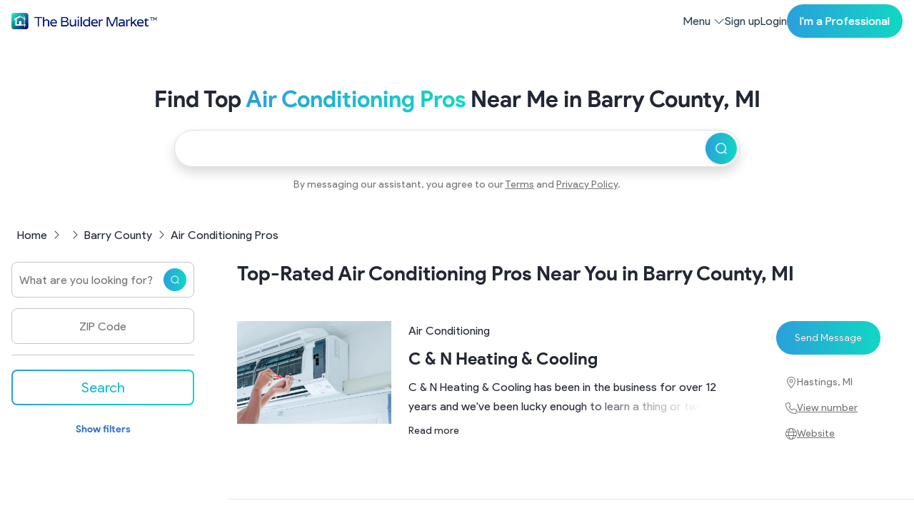

--- FILE ---
content_type: text/html; charset=utf-8
request_url: https://thebuildermarket.com/pros/lists/best-air-conditioning-pros-in-barry-county-mi
body_size: 79092
content:
<!DOCTYPE html><html lang="en" data-critters-container><head>
    <meta charset="utf-8">
    <title>Find Top Air Conditioning Pros in Barry County - Powered by AI | </title>
    <base href="/">
    <meta http-equiv="X-UA-Compatible" content="IE=edge">
    <meta name="viewport" content="width=device-width, initial-scale=1">
    <link rel="apple-touch-icon" sizes="180x180" href="/assets/icons/apple-icon-180x180.png">
    <link rel="icon" type="image/png" sizes="192x192" href="/assets/icons/android-icon-192x192.png">
    <link rel="icon" type="image/png" sizes="32x32" href="/assets/icons/favicon-32x32.png">
    <link rel="icon" type="image/png" sizes="96x96" href="/assets/icons/favicon-96x96.png">
    <link rel="icon" type="image/png" sizes="16x16" href="/assets/icons/favicon-16x16.png">
    <meta name="msapplication-TileImage" content="/assets/icons/ms-icon-144x144.png">
  <style>:root{--animate-duration:1s;--animate-delay:1s;--animate-repeat:1}@charset "UTF-8";:root{--bs-blue:#0d6efd;--bs-indigo:#6610f2;--bs-purple:#6f42c1;--bs-pink:#d63384;--bs-red:#dc3545;--bs-orange:#fd7e14;--bs-yellow:#ffc107;--bs-green:#198754;--bs-teal:#20c997;--bs-cyan:#0dcaf0;--bs-black:#000;--bs-white:#fff;--bs-gray:#6c757d;--bs-gray-dark:#343a40;--bs-gray-100:#f8f9fa;--bs-gray-200:#e9ecef;--bs-gray-300:#dee2e6;--bs-gray-400:#ced4da;--bs-gray-500:#adb5bd;--bs-gray-600:#6c757d;--bs-gray-700:#495057;--bs-gray-800:#343a40;--bs-gray-900:#212529;--bs-primary:#0d6efd;--bs-secondary:#6c757d;--bs-success:#198754;--bs-info:#0dcaf0;--bs-warning:#ffc107;--bs-danger:#dc3545;--bs-light:#f8f9fa;--bs-dark:#212529;--bs-primary-rgb:13, 110, 253;--bs-secondary-rgb:108, 117, 125;--bs-success-rgb:25, 135, 84;--bs-info-rgb:13, 202, 240;--bs-warning-rgb:255, 193, 7;--bs-danger-rgb:220, 53, 69;--bs-light-rgb:248, 249, 250;--bs-dark-rgb:33, 37, 41;--bs-primary-text-emphasis:#052c65;--bs-secondary-text-emphasis:#2b2f32;--bs-success-text-emphasis:#0a3622;--bs-info-text-emphasis:#055160;--bs-warning-text-emphasis:#664d03;--bs-danger-text-emphasis:#58151c;--bs-light-text-emphasis:#495057;--bs-dark-text-emphasis:#495057;--bs-primary-bg-subtle:#cfe2ff;--bs-secondary-bg-subtle:#e2e3e5;--bs-success-bg-subtle:#d1e7dd;--bs-info-bg-subtle:#cff4fc;--bs-warning-bg-subtle:#fff3cd;--bs-danger-bg-subtle:#f8d7da;--bs-light-bg-subtle:#fcfcfd;--bs-dark-bg-subtle:#ced4da;--bs-primary-border-subtle:#9ec5fe;--bs-secondary-border-subtle:#c4c8cb;--bs-success-border-subtle:#a3cfbb;--bs-info-border-subtle:#9eeaf9;--bs-warning-border-subtle:#ffe69c;--bs-danger-border-subtle:#f1aeb5;--bs-light-border-subtle:#e9ecef;--bs-dark-border-subtle:#adb5bd;--bs-white-rgb:255, 255, 255;--bs-black-rgb:0, 0, 0;--bs-font-sans-serif:system-ui, -apple-system, "Segoe UI", Roboto, "Helvetica Neue", "Noto Sans", "Liberation Sans", Arial, sans-serif, "Apple Color Emoji", "Segoe UI Emoji", "Segoe UI Symbol", "Noto Color Emoji";--bs-font-monospace:SFMono-Regular, Menlo, Monaco, Consolas, "Liberation Mono", "Courier New", monospace;--bs-gradient:linear-gradient(180deg, rgba(255, 255, 255, .15), rgba(255, 255, 255, 0));--bs-body-font-family:var(--bs-font-sans-serif);--bs-body-font-size:1rem;--bs-body-font-weight:400;--bs-body-line-height:1.5;--bs-body-color:#212529;--bs-body-color-rgb:33, 37, 41;--bs-body-bg:#fff;--bs-body-bg-rgb:255, 255, 255;--bs-emphasis-color:#000;--bs-emphasis-color-rgb:0, 0, 0;--bs-secondary-color:rgba(33, 37, 41, .75);--bs-secondary-color-rgb:33, 37, 41;--bs-secondary-bg:#e9ecef;--bs-secondary-bg-rgb:233, 236, 239;--bs-tertiary-color:rgba(33, 37, 41, .5);--bs-tertiary-color-rgb:33, 37, 41;--bs-tertiary-bg:#f8f9fa;--bs-tertiary-bg-rgb:248, 249, 250;--bs-heading-color:inherit;--bs-link-color:#0d6efd;--bs-link-color-rgb:13, 110, 253;--bs-link-decoration:underline;--bs-link-hover-color:#0a58ca;--bs-link-hover-color-rgb:10, 88, 202;--bs-code-color:#d63384;--bs-highlight-color:#212529;--bs-highlight-bg:#fff3cd;--bs-border-width:1px;--bs-border-style:solid;--bs-border-color:#dee2e6;--bs-border-color-translucent:rgba(0, 0, 0, .175);--bs-border-radius:.375rem;--bs-border-radius-sm:.25rem;--bs-border-radius-lg:.5rem;--bs-border-radius-xl:1rem;--bs-border-radius-xxl:2rem;--bs-border-radius-2xl:var(--bs-border-radius-xxl);--bs-border-radius-pill:50rem;--bs-box-shadow:0 .5rem 1rem rgba(0, 0, 0, .15);--bs-box-shadow-sm:0 .125rem .25rem rgba(0, 0, 0, .075);--bs-box-shadow-lg:0 1rem 3rem rgba(0, 0, 0, .175);--bs-box-shadow-inset:inset 0 1px 2px rgba(0, 0, 0, .075);--bs-focus-ring-width:.25rem;--bs-focus-ring-opacity:.25;--bs-focus-ring-color:rgba(13, 110, 253, .25);--bs-form-valid-color:#198754;--bs-form-valid-border-color:#198754;--bs-form-invalid-color:#dc3545;--bs-form-invalid-border-color:#dc3545}*,*:before,*:after{box-sizing:border-box}@media (prefers-reduced-motion: no-preference){:root{scroll-behavior:smooth}}body{margin:0;font-family:var(--bs-body-font-family);font-size:var(--bs-body-font-size);font-weight:var(--bs-body-font-weight);line-height:var(--bs-body-line-height);color:var(--bs-body-color);text-align:var(--bs-body-text-align);background-color:var(--bs-body-bg);-webkit-text-size-adjust:100%;-webkit-tap-highlight-color:rgba(0,0,0,0)}:root{--bs-breakpoint-xs:0;--bs-breakpoint-sm:576px;--bs-breakpoint-md:768px;--bs-breakpoint-lg:992px;--bs-breakpoint-xl:1200px;--bs-breakpoint-xxl:1400px;--bs-breakpoint-xxxl:1600px}:root{--bs-btn-close-filter: }:root{--bs-carousel-indicator-active-bg:#fff;--bs-carousel-caption-color:#fff;--bs-carousel-control-icon-filter: }:root{--tbm-primary:#16085a;--tbm-danger:#dd3445;--tbm-success:#1a8754;--tbm-warning:#ffc00a;--tbm-black:#000;--tbm-white:#fff;--tbm-dark:#222734;--tbm-blue:#3272d0;--tbm-blue-dark:#001072;--tbm-blue-light:#eff7ff;--tbm-red:#ea5757;--tbm-red-dark:#dd3445;--tbm-grey:#c6c4c4;--tbm-grey-light:#e0e0e0;--tbm-grey-lighter:#f9f9f9;--tbm-text:#222734;--tbm-text-muted:#747474;--tbm-link:#2958c3;--tbm-brand-pinterest:#e60022;--tbm-font-sans-serif:"product-sans-regular", system-ui, -apple-system, "Segoe UI", Roboto, "Helvetica Neue", "Noto Sans", "Liberation Sans", Arial, sans-serif, "Apple Color Emoji", "Segoe UI Emoji", "Segoe UI Symbol", "Noto Color Emoji";--tbm-font-bold:"product-sans-bold", system-ui, -apple-system, "Segoe UI", Roboto, "Helvetica Neue", "Noto Sans", "Liberation Sans", Arial, sans-serif, "Apple Color Emoji", "Segoe UI Emoji", "Segoe UI Symbol", "Noto Color Emoji";--tbm-font-body:var(--tbm-font-sans-serif);--tbm-bg-gradient:linear-gradient(272.93deg, #05efb9 -41.03%, #3b7deb 160.04%);--tbm-bg-gradient-2:linear-gradient(270deg, #4798c5 0%, #2f66cd 100%);--tbm-bg-gradient-pro:linear-gradient(220deg, #416acd 0%, #4068cb 30%, #203585 100%);--tbm-bg-gradient-gold:linear-gradient(220deg, #ebc36b 0%, #c39243 100%)}@font-face{font-family:product-sans-bold;src:url(https://files.thebuildermarket.com/assets/static/fonts/product-sans/ProductSans-Bold.eot);src:url(https://files.thebuildermarket.com/assets/static/fonts/product-sans/ProductSans-Bold.eot#iefix) format("embedded-opentype"),url(https://files.thebuildermarket.com/assets/static/fonts/product-sans/ProductSans-Bold.woff2) format("woff2"),url(https://files.thebuildermarket.com/assets/static/fonts/product-sans/ProductSans-Bold.woff) format("woff"),url(https://files.thebuildermarket.com/assets/static/fonts/product-sans/ProductSans-Bold.ttf) format("truetype"),url(https://files.thebuildermarket.com/assets/static/fonts/product-sans/ProductSans-Bold.svg#ProductSans-Bold) format("svg");font-weight:700;font-style:normal;font-display:swap}@font-face{font-family:product-sans-regular;src:url(https://files.thebuildermarket.com/assets/static/fonts/product-sans/ProductSans-Regular.eot);src:url(https://files.thebuildermarket.com/assets/static/fonts/product-sans/ProductSans-Regular.eot#iefix) format("embedded-opentype"),url(https://files.thebuildermarket.com/assets/static/fonts/product-sans/ProductSans-Regular.woff2) format("woff2"),url(https://files.thebuildermarket.com/assets/static/fonts/product-sans/ProductSans-Regular.woff) format("woff"),url(https://files.thebuildermarket.com/assets/static/fonts/product-sans/ProductSans-Regular.ttf) format("truetype"),url(https://files.thebuildermarket.com/assets/static/fonts/product-sans/ProductSans-Regular.svg#ProductSans-Regular) format("svg");font-weight:400;font-style:normal;font-display:swap}:root{--swiper-theme-color:#007aff}html{margin-top:0!important}html,body{height:fit-content;width:100%}body{background-color:#fff;color:var(--tbm-text);font-family:var(--tbm-font-body);font-size:1rem;font-weight:400;line-height:1.7em;margin:0!important;overflow-x:hidden;padding:0!important;-webkit-font-smoothing:antialiased;-webkit-overflow-scrolling:touch;-webkit-text-size-adjust:100%}</style><style>/*!
* animate.css - https://animate.style/
* Version - 4.1.1
* Licensed under the MIT license - http://opensource.org/licenses/MIT
*
* Copyright (c) 2020 Animate.css
*/:root{--animate-duration:1s;--animate-delay:1s;--animate-repeat:1}.ng-select .ng-has-value .ng-placeholder{display:none}.ng-select .ng-select-container{color:#333;background-color:#fff;border-radius:4px;border:1px solid #ccc;min-height:36px;align-items:center}.ng-select .ng-select-container:hover{box-shadow:0 1px #0000000f}.ng-select .ng-select-container .ng-value-container{align-items:center;padding-left:10px}.ng-select .ng-select-container .ng-value-container .ng-placeholder{color:#999}.ng-select.ng-select-single .ng-select-container{height:36px}.ng-select.ng-select-single .ng-select-container .ng-value-container .ng-input{top:5px;left:0;padding-left:10px;padding-right:50px}.ng-select .ng-clear-wrapper{color:#999}.ng-select .ng-clear-wrapper:hover .ng-clear{color:#d0021b}.ng-select .ng-clear-wrapper:focus .ng-clear{color:#d0021b}.ng-select .ng-clear-wrapper:focus{outline:none}.ng-select .ng-arrow-wrapper{width:25px;padding-right:5px}.ng-select .ng-arrow-wrapper:hover .ng-arrow{border-top-color:#666}.ng-select .ng-arrow-wrapper .ng-arrow{border-color:#999 transparent transparent;border-style:solid;border-width:5px 5px 2.5px}@charset "UTF-8";:root{--bs-blue: #0d6efd;--bs-indigo: #6610f2;--bs-purple: #6f42c1;--bs-pink: #d63384;--bs-red: #dc3545;--bs-orange: #fd7e14;--bs-yellow: #ffc107;--bs-green: #198754;--bs-teal: #20c997;--bs-cyan: #0dcaf0;--bs-black: #000;--bs-white: #fff;--bs-gray: #6c757d;--bs-gray-dark: #343a40;--bs-gray-100: #f8f9fa;--bs-gray-200: #e9ecef;--bs-gray-300: #dee2e6;--bs-gray-400: #ced4da;--bs-gray-500: #adb5bd;--bs-gray-600: #6c757d;--bs-gray-700: #495057;--bs-gray-800: #343a40;--bs-gray-900: #212529;--bs-primary: #0d6efd;--bs-secondary: #6c757d;--bs-success: #198754;--bs-info: #0dcaf0;--bs-warning: #ffc107;--bs-danger: #dc3545;--bs-light: #f8f9fa;--bs-dark: #212529;--bs-primary-rgb: 13, 110, 253;--bs-secondary-rgb: 108, 117, 125;--bs-success-rgb: 25, 135, 84;--bs-info-rgb: 13, 202, 240;--bs-warning-rgb: 255, 193, 7;--bs-danger-rgb: 220, 53, 69;--bs-light-rgb: 248, 249, 250;--bs-dark-rgb: 33, 37, 41;--bs-primary-text-emphasis: #052c65;--bs-secondary-text-emphasis: #2b2f32;--bs-success-text-emphasis: #0a3622;--bs-info-text-emphasis: #055160;--bs-warning-text-emphasis: #664d03;--bs-danger-text-emphasis: #58151c;--bs-light-text-emphasis: #495057;--bs-dark-text-emphasis: #495057;--bs-primary-bg-subtle: #cfe2ff;--bs-secondary-bg-subtle: #e2e3e5;--bs-success-bg-subtle: #d1e7dd;--bs-info-bg-subtle: #cff4fc;--bs-warning-bg-subtle: #fff3cd;--bs-danger-bg-subtle: #f8d7da;--bs-light-bg-subtle: #fcfcfd;--bs-dark-bg-subtle: #ced4da;--bs-primary-border-subtle: #9ec5fe;--bs-secondary-border-subtle: #c4c8cb;--bs-success-border-subtle: #a3cfbb;--bs-info-border-subtle: #9eeaf9;--bs-warning-border-subtle: #ffe69c;--bs-danger-border-subtle: #f1aeb5;--bs-light-border-subtle: #e9ecef;--bs-dark-border-subtle: #adb5bd;--bs-white-rgb: 255, 255, 255;--bs-black-rgb: 0, 0, 0;--bs-font-sans-serif: system-ui, -apple-system, "Segoe UI", Roboto, "Helvetica Neue", "Noto Sans", "Liberation Sans", Arial, sans-serif, "Apple Color Emoji", "Segoe UI Emoji", "Segoe UI Symbol", "Noto Color Emoji";--bs-font-monospace: SFMono-Regular, Menlo, Monaco, Consolas, "Liberation Mono", "Courier New", monospace;--bs-gradient: linear-gradient(180deg, rgba(255, 255, 255, .15), rgba(255, 255, 255, 0));--bs-body-font-family: var(--bs-font-sans-serif);--bs-body-font-size: 1rem;--bs-body-font-weight: 400;--bs-body-line-height: 1.5;--bs-body-color: #212529;--bs-body-color-rgb: 33, 37, 41;--bs-body-bg: #fff;--bs-body-bg-rgb: 255, 255, 255;--bs-emphasis-color: #000;--bs-emphasis-color-rgb: 0, 0, 0;--bs-secondary-color: rgba(33, 37, 41, .75);--bs-secondary-color-rgb: 33, 37, 41;--bs-secondary-bg: #e9ecef;--bs-secondary-bg-rgb: 233, 236, 239;--bs-tertiary-color: rgba(33, 37, 41, .5);--bs-tertiary-color-rgb: 33, 37, 41;--bs-tertiary-bg: #f8f9fa;--bs-tertiary-bg-rgb: 248, 249, 250;--bs-heading-color: inherit;--bs-link-color: #0d6efd;--bs-link-color-rgb: 13, 110, 253;--bs-link-decoration: underline;--bs-link-hover-color: #0a58ca;--bs-link-hover-color-rgb: 10, 88, 202;--bs-code-color: #d63384;--bs-highlight-color: #212529;--bs-highlight-bg: #fff3cd;--bs-border-width: 1px;--bs-border-style: solid;--bs-border-color: #dee2e6;--bs-border-color-translucent: rgba(0, 0, 0, .175);--bs-border-radius: .375rem;--bs-border-radius-sm: .25rem;--bs-border-radius-lg: .5rem;--bs-border-radius-xl: 1rem;--bs-border-radius-xxl: 2rem;--bs-border-radius-2xl: var(--bs-border-radius-xxl);--bs-border-radius-pill: 50rem;--bs-box-shadow: 0 .5rem 1rem rgba(0, 0, 0, .15);--bs-box-shadow-sm: 0 .125rem .25rem rgba(0, 0, 0, .075);--bs-box-shadow-lg: 0 1rem 3rem rgba(0, 0, 0, .175);--bs-box-shadow-inset: inset 0 1px 2px rgba(0, 0, 0, .075);--bs-focus-ring-width: .25rem;--bs-focus-ring-opacity: .25;--bs-focus-ring-color: rgba(13, 110, 253, .25);--bs-form-valid-color: #198754;--bs-form-valid-border-color: #198754;--bs-form-invalid-color: #dc3545;--bs-form-invalid-border-color: #dc3545}*,*:before,*:after{box-sizing:border-box}@media (prefers-reduced-motion: no-preference){:root{scroll-behavior:smooth}}body{margin:0;font-family:var(--bs-body-font-family);font-size:var(--bs-body-font-size);font-weight:var(--bs-body-font-weight);line-height:var(--bs-body-line-height);color:var(--bs-body-color);text-align:var(--bs-body-text-align);background-color:var(--bs-body-bg);-webkit-text-size-adjust:100%;-webkit-tap-highlight-color:rgba(0,0,0,0)}h3,h2,h1{margin-top:0;margin-bottom:.5rem;font-weight:500;line-height:1.2;color:var(--bs-heading-color)}h1{font-size:calc(1.375rem + 1.5vw)}@media (min-width: 1200px){h1{font-size:2.5rem}}h2{font-size:calc(1.325rem + .9vw)}@media (min-width: 1200px){h2{font-size:2rem}}h3{font-size:calc(1.3rem + .6vw)}@media (min-width: 1200px){h3{font-size:1.75rem}}p{margin-top:0;margin-bottom:1rem}ul{padding-left:2rem}ul{margin-top:0;margin-bottom:1rem}strong{font-weight:bolder}a{color:rgba(var(--bs-link-color-rgb),var(--bs-link-opacity, 1));text-decoration:underline}a:hover{--bs-link-color-rgb: var(--bs-link-hover-color-rgb)}img,svg{vertical-align:middle}label{display:inline-block}button{border-radius:0}button:focus:not(:focus-visible){outline:0}input,button{margin:0;font-family:inherit;font-size:inherit;line-height:inherit}button{text-transform:none}button,[type=button],[type=submit]{-webkit-appearance:button}button:not(:disabled),[type=button]:not(:disabled),[type=submit]:not(:disabled){cursor:pointer}[type=search]{-webkit-appearance:textfield;outline-offset:-2px}.img-fluid{max-width:100%;height:auto}.container{--bs-gutter-x: 1.5rem;--bs-gutter-y: 0;width:100%;padding-right:calc(var(--bs-gutter-x) * .5);padding-left:calc(var(--bs-gutter-x) * .5);margin-right:auto;margin-left:auto}@media (min-width: 576px){.container{max-width:540px}}@media (min-width: 768px){.container{max-width:720px}}@media (min-width: 992px){.container{max-width:960px}}@media (min-width: 1200px){.container{max-width:1140px}}@media (min-width: 1400px){.container{max-width:1320px}}:root{--bs-breakpoint-xs: 0;--bs-breakpoint-sm: 576px;--bs-breakpoint-md: 768px;--bs-breakpoint-lg: 992px;--bs-breakpoint-xl: 1200px;--bs-breakpoint-xxl: 1400px;--bs-breakpoint-xxxl: 1600px}.row{--bs-gutter-x: 1.5rem;--bs-gutter-y: 0;display:flex;flex-wrap:wrap;margin-top:calc(-1 * var(--bs-gutter-y));margin-right:calc(-.5 * var(--bs-gutter-x));margin-left:calc(-.5 * var(--bs-gutter-x))}.row>*{flex-shrink:0;width:100%;max-width:100%;padding-right:calc(var(--bs-gutter-x) * .5);padding-left:calc(var(--bs-gutter-x) * .5);margin-top:var(--bs-gutter-y)}.col{flex:1 0 0}.row-cols-2>*{flex:0 0 auto;width:50%}.col-auto{flex:0 0 auto;width:auto}.col-6{flex:0 0 auto;width:50%}.col-12{flex:0 0 auto;width:100%}@media (min-width: 768px){.row-cols-md-3>*{flex:0 0 auto;width:33.33333333%}.col-md-2{flex:0 0 auto;width:16.66666667%}.col-md-3{flex:0 0 auto;width:25%}.col-md-4{flex:0 0 auto;width:33.33333333%}.col-md-6{flex:0 0 auto;width:50%}.col-md-9{flex:0 0 auto;width:75%}.col-md-12{flex:0 0 auto;width:100%}}.form-control{display:block;width:100%;padding:.375rem .75rem;font-size:1rem;font-weight:400;line-height:1.5;color:var(--bs-body-color);appearance:none;background-color:var(--bs-body-bg);background-clip:padding-box;border:var(--bs-border-width) solid var(--bs-border-color);border-radius:var(--bs-border-radius);transition:border-color .15s ease-in-out,box-shadow .15s ease-in-out}@media (prefers-reduced-motion: reduce){.form-control{transition:none}}.form-control:focus{color:var(--bs-body-color);background-color:var(--bs-body-bg);border-color:#86b7fe;outline:0;box-shadow:0 0 0 .25rem #0d6efd40}.form-control::-webkit-date-and-time-value{min-width:85px;height:1.5em;margin:0}.form-control::-webkit-datetime-edit{display:block;padding:0}.form-control::placeholder{color:var(--bs-secondary-color);opacity:1}.form-control:disabled{background-color:var(--bs-secondary-bg);opacity:1}.form-control::file-selector-button{padding:.375rem .75rem;margin:-.375rem -.75rem;margin-inline-end:.75rem;color:var(--bs-body-color);background-color:var(--bs-tertiary-bg);pointer-events:none;border-color:inherit;border-style:solid;border-width:0;border-inline-end-width:var(--bs-border-width);border-radius:0;transition:color .15s ease-in-out,background-color .15s ease-in-out,border-color .15s ease-in-out,box-shadow .15s ease-in-out}@media (prefers-reduced-motion: reduce){.form-control::file-selector-button{transition:none}}.form-control:hover:not(:disabled):not([readonly])::file-selector-button{background-color:var(--bs-secondary-bg)}.btn{--bs-btn-padding-x: .75rem;--bs-btn-padding-y: .375rem;--bs-btn-font-family: ;--bs-btn-font-size: 1rem;--bs-btn-font-weight: 400;--bs-btn-line-height: 1.5;--bs-btn-color: var(--bs-body-color);--bs-btn-bg: transparent;--bs-btn-border-width: var(--bs-border-width);--bs-btn-border-color: transparent;--bs-btn-border-radius: var(--bs-border-radius);--bs-btn-hover-border-color: transparent;--bs-btn-box-shadow: inset 0 1px 0 rgba(255, 255, 255, .15), 0 1px 1px rgba(0, 0, 0, .075);--bs-btn-disabled-opacity: .65;--bs-btn-focus-box-shadow: 0 0 0 .25rem rgba(var(--bs-btn-focus-shadow-rgb), .5);display:inline-block;padding:var(--bs-btn-padding-y) var(--bs-btn-padding-x);font-family:var(--bs-btn-font-family);font-size:var(--bs-btn-font-size);font-weight:var(--bs-btn-font-weight);line-height:var(--bs-btn-line-height);color:var(--bs-btn-color);text-align:center;text-decoration:none;vertical-align:middle;cursor:pointer;-webkit-user-select:none;user-select:none;border:var(--bs-btn-border-width) solid var(--bs-btn-border-color);border-radius:var(--bs-btn-border-radius);background-color:var(--bs-btn-bg);transition:color .15s ease-in-out,background-color .15s ease-in-out,border-color .15s ease-in-out,box-shadow .15s ease-in-out}@media (prefers-reduced-motion: reduce){.btn{transition:none}}.btn:hover{color:var(--bs-btn-hover-color);background-color:var(--bs-btn-hover-bg);border-color:var(--bs-btn-hover-border-color)}.btn:focus-visible{color:var(--bs-btn-hover-color);background-color:var(--bs-btn-hover-bg);border-color:var(--bs-btn-hover-border-color);outline:0;box-shadow:var(--bs-btn-focus-box-shadow)}:not(.btn-check)+.btn:active,.btn:first-child:active{color:var(--bs-btn-active-color);background-color:var(--bs-btn-active-bg);border-color:var(--bs-btn-active-border-color)}:not(.btn-check)+.btn:active:focus-visible,.btn:first-child:active:focus-visible{box-shadow:var(--bs-btn-focus-box-shadow)}.btn:disabled{color:var(--bs-btn-disabled-color);pointer-events:none;background-color:var(--bs-btn-disabled-bg);border-color:var(--bs-btn-disabled-border-color);opacity:var(--bs-btn-disabled-opacity)}.collapse:not(.show){display:none}.dropdown{position:relative}.nav-link{display:block;padding:var(--bs-nav-link-padding-y) var(--bs-nav-link-padding-x);font-size:var(--bs-nav-link-font-size);font-weight:var(--bs-nav-link-font-weight);color:var(--bs-nav-link-color);text-decoration:none;background:none;border:0;transition:color .15s ease-in-out,background-color .15s ease-in-out,border-color .15s ease-in-out}@media (prefers-reduced-motion: reduce){.nav-link{transition:none}}.nav-link:hover,.nav-link:focus{color:var(--bs-nav-link-hover-color)}.nav-link:focus-visible{outline:0;box-shadow:0 0 0 .25rem #0d6efd40}.nav-link:disabled{color:var(--bs-nav-link-disabled-color);pointer-events:none;cursor:default}.navbar{--bs-navbar-padding-x: 0;--bs-navbar-padding-y: .5rem;--bs-navbar-color: rgba(var(--bs-emphasis-color-rgb), .65);--bs-navbar-hover-color: rgba(var(--bs-emphasis-color-rgb), .8);--bs-navbar-disabled-color: rgba(var(--bs-emphasis-color-rgb), .3);--bs-navbar-active-color: rgba(var(--bs-emphasis-color-rgb), 1);--bs-navbar-brand-padding-y: .3125rem;--bs-navbar-brand-margin-end: 1rem;--bs-navbar-brand-font-size: 1.25rem;--bs-navbar-brand-color: rgba(var(--bs-emphasis-color-rgb), 1);--bs-navbar-brand-hover-color: rgba(var(--bs-emphasis-color-rgb), 1);--bs-navbar-nav-link-padding-x: .5rem;--bs-navbar-toggler-padding-y: .25rem;--bs-navbar-toggler-padding-x: .75rem;--bs-navbar-toggler-font-size: 1.25rem;--bs-navbar-toggler-icon-bg: url("data:image/svg+xml,%3csvg xmlns='http://www.w3.org/2000/svg' viewBox='0 0 30 30'%3e%3cpath stroke='rgba%2833, 37, 41, 0.75%29' stroke-linecap='round' stroke-miterlimit='10' stroke-width='2' d='M4 7h22M4 15h22M4 23h22'/%3e%3c/svg%3e");--bs-navbar-toggler-border-color: rgba(var(--bs-emphasis-color-rgb), .15);--bs-navbar-toggler-border-radius: var(--bs-border-radius);--bs-navbar-toggler-focus-width: .25rem;--bs-navbar-toggler-transition: box-shadow .15s ease-in-out;position:relative;display:flex;flex-wrap:wrap;align-items:center;justify-content:space-between;padding:var(--bs-navbar-padding-y) var(--bs-navbar-padding-x)}.navbar-nav{--bs-nav-link-padding-x: 0;--bs-nav-link-padding-y: .5rem;--bs-nav-link-font-weight: ;--bs-nav-link-color: var(--bs-navbar-color);--bs-nav-link-hover-color: var(--bs-navbar-hover-color);--bs-nav-link-disabled-color: var(--bs-navbar-disabled-color);display:flex;flex-direction:column;padding-left:0;margin-bottom:0;list-style:none}.navbar-collapse{flex-grow:1;flex-basis:100%;align-items:center}.navbar-toggler{padding:var(--bs-navbar-toggler-padding-y) var(--bs-navbar-toggler-padding-x);font-size:var(--bs-navbar-toggler-font-size);line-height:1;color:var(--bs-navbar-color);background-color:transparent;border:var(--bs-border-width) solid var(--bs-navbar-toggler-border-color);border-radius:var(--bs-navbar-toggler-border-radius);transition:var(--bs-navbar-toggler-transition)}@media (prefers-reduced-motion: reduce){.navbar-toggler{transition:none}}.navbar-toggler:hover{text-decoration:none}.navbar-toggler:focus{text-decoration:none;outline:0;box-shadow:0 0 0 var(--bs-navbar-toggler-focus-width)}.navbar-toggler-icon{display:inline-block;width:1.5em;height:1.5em;vertical-align:middle;background-image:var(--bs-navbar-toggler-icon-bg);background-repeat:no-repeat;background-position:center;background-size:100%}@media (min-width: 992px){.navbar-expand-lg{flex-wrap:nowrap;justify-content:flex-start}.navbar-expand-lg .navbar-collapse{display:flex!important;flex-basis:auto}.navbar-expand-lg .navbar-toggler{display:none}}.accordion{--bs-accordion-color: var(--bs-body-color);--bs-accordion-bg: var(--bs-body-bg);--bs-accordion-transition: color .15s ease-in-out, background-color .15s ease-in-out, border-color .15s ease-in-out, box-shadow .15s ease-in-out, border-radius .15s ease;--bs-accordion-border-color: var(--bs-border-color);--bs-accordion-border-width: var(--bs-border-width);--bs-accordion-border-radius: var(--bs-border-radius);--bs-accordion-inner-border-radius: calc(var(--bs-border-radius) - (var(--bs-border-width)));--bs-accordion-btn-padding-x: 1.25rem;--bs-accordion-btn-padding-y: 1rem;--bs-accordion-btn-color: var(--bs-body-color);--bs-accordion-btn-bg: var(--bs-accordion-bg);--bs-accordion-btn-icon: url("data:image/svg+xml,%3csvg xmlns='http://www.w3.org/2000/svg' viewBox='0 0 16 16' fill='none' stroke='%23212529' stroke-linecap='round' stroke-linejoin='round'%3e%3cpath d='m2 5 6 6 6-6'/%3e%3c/svg%3e");--bs-accordion-btn-icon-width: 1.25rem;--bs-accordion-btn-icon-transform: rotate(-180deg);--bs-accordion-btn-icon-transition: transform .2s ease-in-out;--bs-accordion-btn-active-icon: url("data:image/svg+xml,%3csvg xmlns='http://www.w3.org/2000/svg' viewBox='0 0 16 16' fill='none' stroke='%23052c65' stroke-linecap='round' stroke-linejoin='round'%3e%3cpath d='m2 5 6 6 6-6'/%3e%3c/svg%3e");--bs-accordion-btn-focus-box-shadow: 0 0 0 .25rem rgba(13, 110, 253, .25);--bs-accordion-body-padding-x: 1.25rem;--bs-accordion-body-padding-y: 1rem;--bs-accordion-active-color: var(--bs-primary-text-emphasis);--bs-accordion-active-bg: var(--bs-primary-bg-subtle)}.accordion-button{position:relative;display:flex;align-items:center;width:100%;padding:var(--bs-accordion-btn-padding-y) var(--bs-accordion-btn-padding-x);font-size:1rem;color:var(--bs-accordion-btn-color);text-align:left;background-color:var(--bs-accordion-btn-bg);border:0;border-radius:0;overflow-anchor:none;transition:var(--bs-accordion-transition)}@media (prefers-reduced-motion: reduce){.accordion-button{transition:none}}.accordion-button:not(.collapsed){color:var(--bs-accordion-active-color);background-color:var(--bs-accordion-active-bg);box-shadow:inset 0 calc(-1 * var(--bs-accordion-border-width)) 0 var(--bs-accordion-border-color)}.accordion-button:not(.collapsed):after{background-image:var(--bs-accordion-btn-active-icon);transform:var(--bs-accordion-btn-icon-transform)}.accordion-button:after{flex-shrink:0;width:var(--bs-accordion-btn-icon-width);height:var(--bs-accordion-btn-icon-width);margin-left:auto;content:"";background-image:var(--bs-accordion-btn-icon);background-repeat:no-repeat;background-size:var(--bs-accordion-btn-icon-width);transition:var(--bs-accordion-btn-icon-transition)}@media (prefers-reduced-motion: reduce){.accordion-button:after{transition:none}}.accordion-button:hover{z-index:2}.accordion-button:focus{z-index:3;outline:0;box-shadow:var(--bs-accordion-btn-focus-box-shadow)}.accordion-header{margin-bottom:0}.accordion-item{color:var(--bs-accordion-color);background-color:var(--bs-accordion-bg);border:var(--bs-accordion-border-width) solid var(--bs-accordion-border-color)}.accordion-item:first-of-type{border-top-left-radius:var(--bs-accordion-border-radius);border-top-right-radius:var(--bs-accordion-border-radius)}.accordion-item:first-of-type>.accordion-header .accordion-button{border-top-left-radius:var(--bs-accordion-inner-border-radius);border-top-right-radius:var(--bs-accordion-inner-border-radius)}.accordion-item:not(:first-of-type){border-top:0}.accordion-item:last-of-type{border-bottom-right-radius:var(--bs-accordion-border-radius);border-bottom-left-radius:var(--bs-accordion-border-radius)}.accordion-item:last-of-type>.accordion-collapse{border-bottom-right-radius:var(--bs-accordion-border-radius);border-bottom-left-radius:var(--bs-accordion-border-radius)}.accordion-body{padding:var(--bs-accordion-body-padding-y) var(--bs-accordion-body-padding-x)}:root{--bs-btn-close-filter: }:root{--bs-carousel-indicator-active-bg: #fff;--bs-carousel-caption-color: #fff;--bs-carousel-control-icon-filter: }.icon-link{display:inline-flex;gap:.375rem;align-items:center;text-decoration-color:rgba(var(--bs-link-color-rgb),var(--bs-link-opacity, .5));text-underline-offset:.25em;backface-visibility:hidden}.visually-hidden{width:1px!important;height:1px!important;padding:0!important;margin:-1px!important;overflow:hidden!important;clip:rect(0,0,0,0)!important;white-space:nowrap!important;border:0!important}.visually-hidden:not(caption){position:absolute!important}.text-truncate{overflow:hidden;text-overflow:ellipsis;white-space:nowrap}.d-inline-block{display:inline-block!important}.d-block{display:block!important}.d-flex{display:flex!important}.d-none{display:none!important}.shadow{box-shadow:var(--bs-box-shadow)!important}.shadow-sm{box-shadow:var(--bs-box-shadow-sm)!important}.w-100{width:100%!important}.flex-column{flex-direction:column!important}.justify-content-center{justify-content:center!important}.justify-content-between{justify-content:space-between!important}.align-items-center{align-items:center!important}.mx-2{margin-right:.5rem!important;margin-left:.5rem!important}.mx-auto{margin-right:auto!important;margin-left:auto!important}.my-4{margin-top:1.5rem!important;margin-bottom:1.5rem!important}.my-5{margin-top:3rem!important;margin-bottom:3rem!important}.mt-3{margin-top:1rem!important}.mt-4{margin-top:1.5rem!important}.mt-5{margin-top:3rem!important}.mb-0{margin-bottom:0!important}.mb-2{margin-bottom:.5rem!important}.mb-3{margin-bottom:1rem!important}.mb-4{margin-bottom:1.5rem!important}.px-0{padding-right:0!important;padding-left:0!important}.px-2{padding-right:.5rem!important;padding-left:.5rem!important}.px-3{padding-right:1rem!important;padding-left:1rem!important}.px-4{padding-right:1.5rem!important;padding-left:1.5rem!important}.py-0{padding-top:0!important;padding-bottom:0!important}.py-2{padding-top:.5rem!important;padding-bottom:.5rem!important}.py-4{padding-top:1.5rem!important;padding-bottom:1.5rem!important}.pt-0{padding-top:0!important}.pt-4{padding-top:1.5rem!important}.pb-4{padding-bottom:1.5rem!important}.pb-5{padding-bottom:3rem!important}.gap-2{gap:.5rem!important}.gap-3{gap:1rem!important}.fs-2{font-size:calc(1.325rem + .9vw)!important}.fs-3{font-size:calc(1.3rem + .6vw)!important}.fs-4{font-size:calc(1.275rem + .3vw)!important}.fs-5{font-size:1.25rem!important}.fs-6{font-size:1rem!important}.text-center{text-align:center!important}.text-decoration-underline{text-decoration:underline!important}.text-dark{--bs-text-opacity: 1;color:rgba(var(--bs-dark-rgb),var(--bs-text-opacity))!important}.text-muted{--bs-text-opacity: 1;color:var(--bs-secondary-color)!important}.bg-light{--bs-bg-opacity: 1;background-color:rgba(var(--bs-light-rgb),var(--bs-bg-opacity))!important}.rounded-4{border-radius:var(--bs-border-radius-xl)!important}@media (min-width: 768px){.d-md-inline{display:inline!important}.d-md-block{display:block!important}.mb-md-0{margin-bottom:0!important}.mb-md-5{margin-bottom:3rem!important}.pe-md-0{padding-right:0!important}.pe-md-4{padding-right:1.5rem!important}.ps-md-3{padding-left:1rem!important}}@media (min-width: 992px){.d-lg-none{display:none!important}.mb-lg-0{margin-bottom:0!important}.pe-lg-5{padding-right:3rem!important}}@media (min-width: 1200px){.fs-2{font-size:2rem!important}.fs-3{font-size:1.75rem!important}.fs-4{font-size:1.5rem!important}}.accordion-item .accordion-header .accordion-button:before{background-image:url(/shared-assets/images/icons/scalable/arrow-closed-dark.svg);background-repeat:no-repeat;content:"";flex-shrink:0;height:1.125rem;left:1.875rem;margin-left:0!important;position:absolute;transition:transform .2s ease-in-out;width:2.125rem}.accordion-item .accordion-header .accordion-button:not(.collapsed):before{background-image:url(/shared-assets/images/icons/scalable/arrow-opened-dark.svg);height:.875rem}.accordion-item .accordion-header .accordion-button{color:var(--tbm-text)!important;font-family:var(--tbm-font-bold);font-size:1.25rem;padding:1.25rem 4rem!important;position:relative}@media (max-width: 575px){.accordion-item .accordion-header .accordion-button{font-size:17px;padding:1.25rem!important}}.accordion-item .accordion-body{color:var(--tbm-text)!important;font-size:17px!important;padding:0 90px 30px!important}.btn-action{color:var(--tbm-text)}.btn-action:disabled{background:none;border:0;color:var(--tbm-text-muted);cursor:not-allowed}input.form-control{border-radius:.5rem;border:1px solid var(--tbm-grey);box-shadow:none!important;color:var(--tbm-text);font-family:var(--tbm-font-body);font-size:1rem;height:2.75rem;outline:none;padding:0 1.125rem;width:100%}input.form-control:focus{border-color:var(--tbm-text)}:root{--tbm-primary: #16085a;--tbm-danger: #dd3445;--tbm-success: #1a8754;--tbm-warning: #ffc00a;--tbm-black: #000;--tbm-white: #fff;--tbm-dark: #222734;--tbm-blue: #3272d0;--tbm-blue-dark: #001072;--tbm-blue-light: #eff7ff;--tbm-red: #ea5757;--tbm-red-dark: #dd3445;--tbm-grey: #c6c4c4;--tbm-grey-light: #e0e0e0;--tbm-grey-lighter: #f9f9f9;--tbm-text: #222734;--tbm-text-muted: #747474;--tbm-link: #2958c3;--tbm-brand-pinterest: #e60022;--tbm-font-sans-serif: "product-sans-regular", system-ui, -apple-system, "Segoe UI", Roboto, "Helvetica Neue", "Noto Sans", "Liberation Sans", Arial, sans-serif, "Apple Color Emoji", "Segoe UI Emoji", "Segoe UI Symbol", "Noto Color Emoji";--tbm-font-bold: "product-sans-bold", system-ui, -apple-system, "Segoe UI", Roboto, "Helvetica Neue", "Noto Sans", "Liberation Sans", Arial, sans-serif, "Apple Color Emoji", "Segoe UI Emoji", "Segoe UI Symbol", "Noto Color Emoji";--tbm-font-body: var(--tbm-font-sans-serif);--tbm-bg-gradient: linear-gradient(272.93deg, #05efb9 -41.03%, #3b7deb 160.04%);--tbm-bg-gradient-2: linear-gradient(270deg, #4798c5 0%, #2f66cd 100%);--tbm-bg-gradient-pro: linear-gradient(220deg, #416acd 0%, #4068cb 30%, #203585 100%);--tbm-bg-gradient-gold: linear-gradient(220deg, #ebc36b 0%, #c39243 100%)}.btn-cta-new,.btn-cta-new-inverted{border:2px solid transparent!important;border-radius:2rem;background:var(--tbm-bg-gradient) border-box!important;color:var(--tbm-white);cursor:pointer;font-size:1rem;padding:.75rem 1.5rem;position:relative;z-index:1;transition:all .3s ease-out}.btn-cta-new:after,.btn-cta-new-inverted:after{background:linear-gradient(270deg,var(--tbm-white) -47.73%,var(--tbm-white) 147.52%);color:transparent;content:attr(aria-label);-webkit-background-clip:text;transition:all .3s ease-in-out;align-items:center;display:flex;height:100%;justify-content:center;left:0;position:absolute;text-align:center;top:0;width:100%}.btn-cta-new:hover,.btn-cta-new-inverted:hover{background:linear-gradient(270deg,var(--tbm-white) -47.73%,var(--tbm-white) 147.52%) padding-box,var(--tbm-bg-gradient) border-box!important}.btn-cta-new:hover:after,.btn-cta-new-inverted:hover:after{background:var(--tbm-bg-gradient);-webkit-background-clip:text}.btn-cta-new-inverted{background:linear-gradient(270deg,var(--tbm-white) -47.73%,var(--tbm-white) 147.52%) padding-box,var(--tbm-bg-gradient) border-box!important}.btn-cta-new-inverted:hover{background:var(--tbm-bg-gradient) border-box!important}.btn-cta-new-inverted:hover:after{background:linear-gradient(270deg,var(--tbm-white) -47.73%,var(--tbm-white) 147.52%);-webkit-background-clip:text}.btn-cta-new-inverted:after{background:var(--tbm-bg-gradient);-webkit-background-clip:text}.text-default{color:var(--tbm-text)!important}.text-dark{color:var(--tbm-text)!important}.text-muted{color:var(--tbm-text-muted)!important}.text-gradient{background:var(--tbm-bg-gradient);-webkit-background-clip:text;-webkit-text-fill-color:transparent}.fs-7{font-size:.875rem!important;line-height:1.3}.cursor-pointer{cursor:pointer!important}@font-face{font-family:product-sans-bold;src:url(https://files.thebuildermarket.com/assets/static/fonts/product-sans/ProductSans-Bold.eot);src:url(https://files.thebuildermarket.com/assets/static/fonts/product-sans/ProductSans-Bold.eot#iefix) format("embedded-opentype"),url(https://files.thebuildermarket.com/assets/static/fonts/product-sans/ProductSans-Bold.woff2) format("woff2"),url(https://files.thebuildermarket.com/assets/static/fonts/product-sans/ProductSans-Bold.woff) format("woff"),url(https://files.thebuildermarket.com/assets/static/fonts/product-sans/ProductSans-Bold.ttf) format("truetype"),url(https://files.thebuildermarket.com/assets/static/fonts/product-sans/ProductSans-Bold.svg#ProductSans-Bold) format("svg");font-weight:700;font-style:normal;font-display:swap}@font-face{font-family:product-sans-regular;src:url(https://files.thebuildermarket.com/assets/static/fonts/product-sans/ProductSans-Regular.eot);src:url(https://files.thebuildermarket.com/assets/static/fonts/product-sans/ProductSans-Regular.eot#iefix) format("embedded-opentype"),url(https://files.thebuildermarket.com/assets/static/fonts/product-sans/ProductSans-Regular.woff2) format("woff2"),url(https://files.thebuildermarket.com/assets/static/fonts/product-sans/ProductSans-Regular.woff) format("woff"),url(https://files.thebuildermarket.com/assets/static/fonts/product-sans/ProductSans-Regular.ttf) format("truetype"),url(https://files.thebuildermarket.com/assets/static/fonts/product-sans/ProductSans-Regular.svg#ProductSans-Regular) format("svg");font-weight:400;font-style:normal;font-display:swap}h1,h2,h3{font-family:var(--tbm-font-bold)}.ng-select .ng-arrow-wrapper{padding-right:1.25rem}.ng-select .ng-select-container .ng-value-container .ng-input>input,.ng-select.ng-select-single .ng-select-container .ng-value-container .ng-value{font-size:1rem}:root{--swiper-theme-color: #007aff}html{margin-top:0!important}html,body{height:fit-content;width:100%}body{background-color:#fff;color:var(--tbm-text);font-family:var(--tbm-font-body);font-size:1rem;font-weight:400;line-height:1.7em;margin:0!important;overflow-x:hidden;padding:0!important;-webkit-font-smoothing:antialiased;-webkit-overflow-scrolling:touch;-webkit-text-size-adjust:100%}a{text-decoration:none}.accordion-item:first-of-type{border-top-left-radius:1rem!important;border-top-right-radius:1rem!important}.accordion-item:not(:first-of-type){border-top:1px solid #E0E0E0}.accordion-item:last-of-type{border-bottom-left-radius:1rem!important;border-bottom-right-radius:1rem!important}.accordion-item .accordion-header .accordion-button:before{background-image:url(/assets/images/icons/new-arrow-close.svg);background-repeat:no-repeat;content:"";flex-shrink:0;height:18px;left:1.875rem;margin-left:0!important;position:absolute;transition:transform .2s ease-in-out;width:2.125rem}@media (max-width: 575px){.accordion-item .accordion-header .accordion-button:before{position:unset}}.accordion-item .accordion-header .accordion-button:after{background-image:unset!important;background-repeat:no-repeat;content:"";flex-shrink:0;height:0;margin-left:0!important;transition:transform .2s ease-in-out;width:0}.accordion-item .accordion-header .accordion-button:not(.collapsed):before{background-image:url(/assets/images/icons/new-arrow-open.svg);height:.875rem}.accordion-item .accordion-header .accordion-button:focus{border:unset!important;box-shadow:unset;outline:none}.accordion-item .accordion-header .accordion-button:not(.collapsed){background:transparent!important;box-shadow:unset!important}.accordion-item .accordion-header .accordion-button{border-radius:1rem!important;color:var(--tbm-text)!important;font-family:var(--tbm-font-body);font-size:1.25rem;line-height:1.5;padding:1.25rem 3.75rem!important;position:relative}@media (max-width: 575px){.accordion-item .accordion-header .accordion-button{position:relative;font-size:17px;padding:20px!important}}@media (max-width: 480px){.accordion-item .accordion-header .accordion-button{font-size:14px!important}}.accordion-item .accordion-body{color:var(--tbm-text)!important;font-size:1.125rem!important;padding:0 3.75rem 1.25rem!important;font-size:1.125rem}@media (max-width: 575px){.accordion-item .accordion-body{font-size:1rem!important;padding:0 20px 20px 54px!important}}.accordion-item .accordion-body>*{color:inherit!important}.accordion-item .accordion-body p{margin-bottom:0}@media (max-width: 575px){.accordion-item .accordion-body p{font-size:1rem}}.accordion-item .accordion-body ul{list-style:disc;margin-left:1.5rem}.form-box .ng-select .ng-input{padding:10px 20px!important}.form-box .ng-select .ng-select-container{padding:15px 10px!important;border:1px solid #e2e2e2!important;border-radius:8px!important;height:56px!important}.sidebar-house .form-box .ng-select .ng-input{padding:14px 8px!important;font-size:18px!important}.sidebar-house .form-box .ng-select .ng-select-container{padding:16px 10px!important;border:1px solid #e2e2e2!important;border-radius:8px!important;height:56px!important}.sidebar-house .form-box .ng-select .ng-select-container .ng-value-container .ng-input>input,.sidebar-house .form-box .ng-select.ng-select-single .ng-select-container .ng-value-container .ng-value{font-size:18px!important}.sidebar-house .form-box .ng-select .ng-select-container{padding:32px 0!important;border-top:none!important;border-left:none!important;border-right:none!important;border-bottom:1px solid #e2e2e2!important;border-radius:0!important;height:56px!important;color:#747474!important;font-size:18px!important;font-weight:400;box-shadow:none!important}.sidebar-house .form-box .ng-select .ng-clear-wrapper{margin-right:30px}.sidebar-house .form-box .ng-select .ng-clear-wrapper .ng-clear{font-size:30px}.sidebar-house .form-box .ng-select .ng-arrow-wrapper .ng-arrow{background-image:url(/assets/images/icons/arrow-opened-dark.svg);background-repeat:no-repeat;border:none!important;width:16px!important;height:10px!important;opacity:.3!important;top:13px!important;transform-origin:center;transform:rotate(0);transition:.2s ease-out all}.sidebar-house .form-box .ng-select .ng-arrow-wrapper{width:16px!important;height:56px!important;right:15px!important}.sidebar-house .form-box .ng-select{outline:none!important}.ng-select .ng-select-container .ng-value-container .ng-placeholder{color:#747474}
</style><link rel="stylesheet" href="styles.0a833dc211f73cd3.css" media="print" onload="this.media='all'"><noscript><link rel="stylesheet" href="styles.0a833dc211f73cd3.css" media="all"></noscript><style ng-app-id="ng">[_nghost-ng-c2071628769]{position:relative;display:block;pointer-events:none}[_nghost-ng-c2071628769]   .ngx-spinner[_ngcontent-ng-c2071628769]{transition:.35s linear all;display:block;position:absolute;top:5px;left:0px}[_nghost-ng-c2071628769]   .ngx-spinner[_ngcontent-ng-c2071628769]   .ngx-spinner-icon[_ngcontent-ng-c2071628769]{width:14px;height:14px;border:solid 2px transparent;border-top-color:inherit;border-left-color:inherit;border-radius:50%;-webkit-animation:_ngcontent-ng-c2071628769_loading-bar-spinner .4s linear infinite;animation:_ngcontent-ng-c2071628769_loading-bar-spinner .4s linear infinite}[_nghost-ng-c2071628769]   .ngx-bar[_ngcontent-ng-c2071628769]{transition:width .35s;position:absolute;top:0;left:0;width:100%;height:2px;border-bottom-right-radius:1px;border-top-right-radius:1px}[dir=rtl]   [_nghost-ng-c2071628769]   .ngx-bar[_ngcontent-ng-c2071628769]{right:0;left:unset}[fixed=true][_nghost-ng-c2071628769]{z-index:10002}[fixed=true][_nghost-ng-c2071628769]   .ngx-bar[_ngcontent-ng-c2071628769]{position:fixed}[fixed=true][_nghost-ng-c2071628769]   .ngx-spinner[_ngcontent-ng-c2071628769]{position:fixed;top:10px;left:10px}[dir=rtl]   [fixed=true][_nghost-ng-c2071628769]   .ngx-spinner[_ngcontent-ng-c2071628769]{right:10px;left:unset}@-webkit-keyframes _ngcontent-ng-c2071628769_loading-bar-spinner{0%{transform:rotate(0)}to{transform:rotate(360deg)}}@keyframes _ngcontent-ng-c2071628769_loading-bar-spinner{0%{transform:rotate(0)}to{transform:rotate(360deg)}}</style><style ng-app-id="ng">.main-header{background:var(--tbm-white);min-height:4.5rem;padding:0;position:sticky;top:0;z-index:10}  .main-header .header-wrapper{margin:0 auto;max-width:1600px;padding:0 1rem}  .main-header .header-wrapper .search-bar{box-shadow:0 .25rem .5rem #00000026!important}  .header-wrapper{display:flex;align-items:center;justify-content:flex-start;width:100%;padding:20px 0;margin:0}  .header-wrapper .col-md-3{padding:0}  .header-logo{max-width:16.5rem;padding:0!important;position:relative}  .header-logo:after{color:#344289;content:"TM";font-family:var(--tbm-font-bold);font-size:7px;position:absolute;right:-12px;top:-5px;z-index:1}  .header-logo img{display:block;width:100%}  .nav-menu:after{content:"";display:block;background:linear-gradient(to right,#0091fd,#01c0e3 70%,#07cd7a91);border-top-left-radius:10px;border-top-right-radius:10px;width:0%;height:5px;position:absolute;right:0;left:0;opacity:0;visibility:hidden;transition:all .4s}  .nav-menu:hover{background:-webkit-linear-gradient(68deg,rgb(10,9,128) 0%,rgb(54,57,192) 100%)!important;-webkit-background-clip:text!important;-webkit-text-fill-color:transparent!important}  .nav-menu:hover:after{opacity:1;visibility:visible;width:100%}  .nav-btn{display:flex;align-items:center;justify-content:flex-end;width:100%}  .btn-design-project{font-size:18px}  .btn-design-project,   .login-design{text-decoration:none;transition:all .4s;position:relative;display:block;border-radius:30px;padding:.75rem 1.5rem}  .login-design{color:#313131;border:none!important;padding:10px!important}  .login-btn a{background:none;border:1px solid #0077fd;transition:all .4s;color:#0077fd}  .login-btn{margin-right:15px}  .nav-wrappper a.nav-link.dropdown-toggle:after{display:none}  .nav-wrappper .navbar-toggler.x .line-top:nth-of-type(1){transform:translate(3px) rotate(45deg);transform-origin:10% 10%}  .nav-wrappper .navbar-toggler.x .line-top:nth-of-type(2){opacity:0;filter:alpha(opacity=0)}  .nav-wrappper .navbar-toggler.x .line-top:nth-of-type(3){transform:translate(6px) rotate(-45deg);transform-origin:-5% 90%}  .nav-wrappper .navbar-toggler.x.collapsed .line-top:nth-of-type(1){transform:rotate(0)}  .nav-wrappper .navbar-toggler.x.collapsed .line-top:nth-of-type(2){opacity:1;filter:alpha(opacity=100)}  .nav-wrappper .navbar-toggler.x.collapsed .line-top:nth-of-type(3){transform:rotate(0)}  ul.custom-dropdown{background-color:#fff;box-shadow:0 0 10px #0000001a;position:absolute;width:210px!important;padding:0!important;opacity:0;visibility:hidden;z-index:999}  .inner-dropdown:hover ul.custom-dropdown{opacity:1;visibility:visible}  ul.custom-dropdown li{list-style:none}  .dropdown-item:focus,   .dropdown-item:hover{background-color:var(--tbm-blue)!important;color:var(--tbm-white)!important}  .menu-work{padding:30px}  .inner-dropdown{position:relative}  .activeTriggerMobile{display:none}  .sticky{position:fixed;top:0;width:100%;background:#fff;transition:.2s all;z-index:99999;right:0;box-shadow:#959da533 0 8px 24px}  .navi-rightside{display:flex;align-items:center;justify-content:flex-end}  .navi-rightside .navbar-nav .nav-link{padding:1rem 0!important}  .navi-rightside .home-menu{border-radius:.5rem;padding-left:1rem!important;margin-top:-.75rem!important;min-width:8rem}  .navi-rightside .home-menu .nav-item{width:auto}  .navi-rightside .home-menu .nav-item .nav-link{padding:.5rem 0!important;transition:none}  .navi-rightside .home-menu .nav-item .nav-link:after{display:none!important}  .nav-image{position:relative}  .nav-img-1{position:absolute;top:0;right:0}  .navbar-image{padding-right:30px}  .header-wrapper .dropdown{position:relative;display:flex;padding-left:15px}  .header-wrapper .dropdown .dropdown-content{display:none;position:absolute;background-color:#f9f9f9;min-width:160px;box-shadow:0 8px 16px #0003;z-index:9;right:0}  .header-wrapper .dropdown:hover .dropdown-content{display:block}  .notification-wrapper{padding:10px 30px;background:#fff;box-shadow:0 4px 4px #00000040;border-radius:8px}  .notification-content{display:flex;align-items:center;justify-content:space-around;padding-top:25px}  .notification-para{font-style:normal;font-weight:700;font-size:30px;line-height:36px;color:#15085a;padding-right:40px}  .sub-para-1{font-style:normal;font-weight:700;font-size:15px;line-height:18px;color:#15085a}  .sub-para-2{font-style:normal;font-weight:400;font-size:15px;line-height:18px;color:#000}  .notification-sub-content{padding:10px 0}  .notification-main-sec{display:flex;justify-content:flex-end;right:0;position:absolute;z-index:999}  .main-wrapper.container{position:relative}  .nav-image{cursor:pointer}  .header-wrapper .dropdown-notifacation{display:none}  .header-logo img{max-width:192px!important}@media (max-width: 1200px){  .header-logo img{max-width:180px!important}}  .sticky-header{position:fixed;width:100%;max-width:100%;z-index:9999999;background-color:#fff;box-shadow:1px 1px 1px 1px #cacaca;animation:_ngcontent-ng-c758303023_slideDown .8s ease-in-out}@keyframes _ngcontent-ng-c758303023_slideDown{0%{transform:translateY(-100%)}to{transform:translateY(0)}}@media (max-width: 1399px){  .btn-design-project{font-size:14px!important;padding:16px 25px}}@media (max-width: 1199px){  .login-design{padding:5px!important}}@media (max-width: 1180px){  .header-logo img{width:100%!important}}@media (max-width: 1174px){  .nav-wrappper{padding:0!important}  a.nav-link.nav-menu{padding-right:0!important}}@media (max-width: 1158px){  .btn-design-project{padding:16px 20px!important}}@media (max-width: 1113px){  .btn-design-project{padding:14px 15px!important}}@media (max-width: 1116px){  a.nav-link{font-size:14px!important}}@media (max-width: 1069px){  .btn-design-project{padding:12px 10px!important}  .header-wrapper .dropdown{padding-left:5px}}@media (max-width: 1030px){  .btn-design-project{padding:8px!important}  .header-wrapper .dropdown{padding-left:5px}}@media (max-width: 991px){  .header-section{padding:0!important}  .nav-wrappper{justify-content:end!important}  .nav-menu{width:max-content}  .nav-menu:after{bottom:0!important}  ul.mobile-dropdown{padding:0}  .menu-work{padding:10px}  .main-header{background:#fff!important}  .nav-btn{display:none!important}  .nav-wrappper .navbar-toggler{padding:0!important}  .nav-wrappper .navbar-toggler{border:none;background:transparent!important}  span.line-top{background:#222734;width:30px;height:2px;display:block;margin:8px 0;border-radius:30px;margin-left:auto!important;transition:all .3s ease}  .header-inner{padding:10px 0}  tbm-main-nav-menu-items{visibility:hidden;height:100%;width:100%}  .navbar-collapse{background:#fff;display:block!important;height:0;left:0;position:fixed;top:0;transition:.5s ease-in-out;width:100%;z-index:9}  .nav-wrappper .navbar-collapse.show{height:calc(100% - 4.25rem);overflow:hidden;padding:0;margin:4.25rem 0 0;display:flex!important;flex-direction:column}  .nav-wrappper .navbar-collapse.show .navbar-nav{height:calc(100% - 4.25rem);padding-bottom:2rem!important;overflow-y:auto;display:flex;flex-direction:column}  .nav-wrappper .navbar-collapse.show ul.collapse-inner{align-items:flex-start!important;opacity:1;visibility:visible}  .nav-wrappper .navbar-collapse ul.collapse-inner{opacity:0;visibility:hidden;transition:.5s ease-in-out}  .nav-wrappper .navbar-toggler:focus{box-shadow:unset}  ul.custom-dropdown{position:unset!important;box-shadow:unset!important}  .Triggerdesktop{display:none}  .activeTriggerMobile{display:block!important}  .mobile-dropdown li{list-style:none}  ul.mobile-dropdown{display:none}  .header-wrapper .dropdown-notifacation{display:block;padding-right:5px!important}  .navi-rightside{display:none}  .nav-img-2{width:75%}  .nav-img-1{right:10px}  .nav-wrappper li.nav-item{border-bottom:1px solid #f3f3f3;width:100%}  .nav-wrappper li.nav-item .nav-link{text-align:left;width:100%}  .nav-wrappper li.nav-item.dropdown .dropdown-menu{border:none}  .nav-wrappper li.nav-item.dropdown .dropdown-menu li:first-child{border-bottom:1px solid #f3f3f3;width:100%}  a.nav-link{font-size:20px!important}  .nav-wrappper button.navbar-toggler{background:0 0!important;border-radius:10px;width:50px!important;height:50px!important}  .line-top-right{width:25px!important}  .header-wrapper{padding:10px 0!important}  .nav-wrappper .navbar-nav{padding-left:12px;padding-right:12px}  .nav-wrappper .navbar-expand-lg{padding:0}}@media (max-width: 767px){  .header-wrapper .col-md-3{width:50%;padding:0}  .header-wrapper .col-md-9{padding:0!important;width:50%}  .main-header{padding:0 15px!important}  .header-logo img{width:100%}  .header-wrapper .search-bar{display:none!important}}@media (max-width: 480px){  .header-wrapper .dropdown .dropdown-content{right:-30px}  .header-wrapper .col-md-9{width:30%!important}  .header-wrapper .col-md-3{width:70%;padding:0}}@media (max-width: 380px){  .notification-main-sec{right:34px}}.user-info[_ngcontent-ng-c758303023]{display:none}.user-info-container[_ngcontent-ng-c758303023]{height:4.25rem;left:0;right:0;bottom:0;background:#fff!important;display:none}@media (max-width: 991px){.user-info-container[_ngcontent-ng-c758303023]{background:#fff!important;bottom:0;height:82px;left:0;margin:0;padding:0;position:absolute;right:0}.user-info-container[_ngcontent-ng-c758303023]   li[_ngcontent-ng-c758303023]{margin:0;padding:0}.mobile-nav-panel[_ngcontent-ng-c758303023]{transition:all .3s ease-in-out!important}.mobile-nav-panel.show[_ngcontent-ng-c758303023]   .user-info-container[_ngcontent-ng-c758303023]{display:flex;width:100%}.mobile-nav-panel[_ngcontent-ng-c758303023]   .user-info[_ngcontent-ng-c758303023]{bottom:0;border-top:1px solid #e7e7e7;padding:1rem .5rem!important}.mobile-nav-panel[_ngcontent-ng-c758303023]   .user-info[_ngcontent-ng-c758303023]   .rounded-circle[_ngcontent-ng-c758303023]{height:3rem;width:3rem}.mobile-nav-panel[_ngcontent-ng-c758303023]   .user-info[_ngcontent-ng-c758303023]   .no-avatar[_ngcontent-ng-c758303023]{background-color:#e7e7e7;border-radius:50%;display:inline-block;height:3rem;width:3rem}.mobile-nav-panel[_ngcontent-ng-c758303023]   .user-info[_ngcontent-ng-c758303023]   .nav-link[_ngcontent-ng-c758303023]{font-size:1.25rem;padding:0!important}}  .navbar-nav .nav-link{color:#2c3e50;font-size:18px;position:relative;padding:1rem!important}  .navbar-nav .nav-link:active,   .navbar-nav .nav-link:focus,   .navbar-nav .nav-link:focus-visible{outline:0!important;box-shadow:none!important}@media (max-width: 1399px){  .navbar-nav .nav-link{font-size:16px;padding:10px .5rem!important}}@media (max-width: 1180px){  .navbar-nav .nav-link{font-size:15px!important}}@media (max-width: 991px){  .navbar-nav .nav-link{font-size:18px!important}}</style><style ng-app-id="ng">tbm-main-nav-side-items{align-items:center;display:flex;gap:1rem}  .nav-menu:after{content:"";display:block;background:linear-gradient(to right,#0091fd,#01c0e3 70%,#07cd7a91);border-top-left-radius:10px;border-top-right-radius:10px;width:0%;height:5px;position:absolute;right:0;left:0;opacity:0;visibility:hidden;transition:all .4s}  .nav-menu:hover{background:-webkit-linear-gradient(68deg,rgb(10,9,128) 0%,rgb(54,57,192) 100%)!important;-webkit-background-clip:text!important;-webkit-text-fill-color:transparent!important}  .nav-menu:hover:after{opacity:1;visibility:visible;width:100%}  .nav-btn{display:flex;align-items:center;justify-content:flex-end;width:100%}  .btn-design-project{font-size:18px}  .btn-design-project,   .login-design{text-decoration:none;transition:all .4s;position:relative;display:block;border-radius:30px;padding:.75rem 1.5rem}  .login-design{color:#313131;border:none!important;padding:10px!important}  .login-btn a{background:none;border:1px solid #0077fd;transition:all .4s;color:#0077fd}  .login-btn{margin-right:15px}  .nav-wrappper a.nav-link.dropdown-toggle:after{display:none}  .nav-wrappper .navbar-toggler.x .line-top:nth-of-type(1){transform:translate(3px) rotate(45deg);transform-origin:10% 10%}  .nav-wrappper .navbar-toggler.x .line-top:nth-of-type(2){opacity:0;filter:alpha(opacity=0)}  .nav-wrappper .navbar-toggler.x .line-top:nth-of-type(3){transform:translate(6px) rotate(-45deg);transform-origin:-5% 90%}  .nav-wrappper .navbar-toggler.x.collapsed .line-top:nth-of-type(1){transform:rotate(0)}  .nav-wrappper .navbar-toggler.x.collapsed .line-top:nth-of-type(2){opacity:1;filter:alpha(opacity=100)}  .nav-wrappper .navbar-toggler.x.collapsed .line-top:nth-of-type(3){transform:rotate(0)}  ul.custom-dropdown{background-color:#fff;box-shadow:0 0 10px #0000001a;position:absolute;width:210px!important;padding:0!important;opacity:0;visibility:hidden;z-index:999}  .inner-dropdown:hover ul.custom-dropdown{opacity:1;visibility:visible}  ul.custom-dropdown li{list-style:none}  .dropdown-item:focus,   .dropdown-item:hover{background-color:var(--tbm-blue)!important;color:var(--tbm-white)!important}  .menu-work{padding:30px}  .inner-dropdown{position:relative}  .activeTriggerMobile{display:none}  .sticky{position:fixed;top:0;width:100%;background:#fff;transition:.2s all;z-index:99999;right:0;box-shadow:#959da533 0 8px 24px}  .navi-rightside{display:flex;align-items:center;justify-content:flex-end}  .navi-rightside .navbar-nav .nav-link{padding:1rem 0!important}  .navi-rightside .navbar-nav .nav-link.toggle-link:after{bottom:.75rem}  .navi-rightside .navbar-nav .nav-link.toggle-link span{border-left:1px solid var(--tbm-grey);font-size:.75rem!important;line-height:1;margin-left:.5rem;padding-left:.5rem}  .navi-rightside .home-menu{border-radius:.5rem;padding-left:1rem!important;margin-top:-.75rem!important;min-width:8rem}  .navi-rightside .home-menu .nav-item{width:auto}  .navi-rightside .home-menu .nav-item .nav-link{padding:.5rem 0!important;transition:none}  .navi-rightside .home-menu .nav-item .nav-link:after{display:none!important}  .nav-image{position:relative}  .nav-img-1{position:absolute;top:0;right:0}  .navbar-image{padding-right:30px}  .header-wrapper .dropdown{position:relative;display:flex;padding-left:15px}  .header-wrapper .dropdown .dropdown-content{display:none;position:absolute;background-color:#f9f9f9;min-width:160px;box-shadow:0 8px 16px #0003;z-index:9;right:0}  .header-wrapper .dropdown:hover .dropdown-content{display:block}  .notification-wrapper{padding:10px 30px;background:#fff;box-shadow:0 4px 4px #00000040;border-radius:8px}  .notification-content{display:flex;align-items:center;justify-content:space-around;padding-top:25px}  .notification-para{font-style:normal;font-weight:700;font-size:30px;line-height:36px;color:#15085a;padding-right:40px}  .sub-para-1{font-style:normal;font-weight:700;font-size:15px;line-height:18px;color:#15085a}  .sub-para-2{font-style:normal;font-weight:400;font-size:15px;line-height:18px;color:#000}  .notification-sub-content{padding:10px 0}  .notification-main-sec{display:flex;justify-content:flex-end;right:0;position:absolute;z-index:999}  .main-wrapper.container{position:relative}  .nav-image{cursor:pointer}  .header-wrapper .dropdown-notifacation{display:none}  .sticky-header{position:fixed;width:100%;max-width:100%;z-index:9999999;background-color:#fff;box-shadow:1px 1px 1px 1px #cacaca;animation:_ngcontent-ng-c410129528_slideDown .8s ease-in-out}@keyframes _ngcontent-ng-c410129528_slideDown{0%{transform:translateY(-100%)}to{transform:translateY(0)}}@media (max-width: 1399px){  .btn-design-project{font-size:14px!important;padding:16px 25px}}@media (max-width: 1199px){  .login-design{padding:5px!important}}@media (max-width: 1180px){  .header-logo img{width:100%!important}}@media (max-width: 1174px){  .nav-wrappper{padding:0!important}  a.nav-link.nav-menu{padding-right:0!important}}@media (max-width: 1158px){  .btn-design-project{padding:16px 20px!important}}@media (max-width: 1113px){  .btn-design-project{padding:14px 15px!important}}@media (max-width: 1116px){  a.nav-link{font-size:14px!important}}@media (max-width: 1069px){  .btn-design-project{padding:12px 10px!important}  .header-wrapper .dropdown{padding-left:5px}}@media (max-width: 1030px){  .btn-design-project{padding:8px!important}  .header-wrapper .dropdown{padding-left:5px}}@media (max-width: 991px){  .header-section{padding:0!important}  .nav-wrappper{justify-content:end!important}  .nav-menu{width:max-content}  .nav-menu:after{bottom:0!important}  ul.mobile-dropdown{padding:0}  .menu-work{padding:10px}  .nav-btn{display:none!important}  .nav-wrappper .navbar-toggler{padding:0!important}  .nav-wrappper .navbar-toggler{border:none;background:transparent!important}  span.line-top{background:#222734;width:30px;height:2px;display:block;margin:8px 0;border-radius:30px;margin-left:auto!important;transition:all .3s ease}  .header-inner{padding:10px 0}  tbm-main-nav-menu-items{visibility:hidden;height:100%;width:100%}  .navbar-collapse{background:#fff;display:block!important;height:0;left:0;position:fixed;top:0;transition:.5s ease-in-out;width:100%;z-index:9}  .nav-wrappper .navbar-collapse.show{height:calc(100% - 4.25rem);overflow:hidden;padding:0;margin:4.25rem 0 0;display:flex!important;flex-direction:column}  .nav-wrappper .navbar-collapse.show .navbar-nav{height:calc(100% - 4.25rem);padding-bottom:2rem!important;overflow-y:auto;display:flex;flex-direction:column}  .nav-wrappper .navbar-collapse.show ul.collapse-inner{align-items:flex-start!important;opacity:1;visibility:visible}  .nav-wrappper .navbar-collapse ul.collapse-inner{opacity:0;visibility:hidden;transition:.5s ease-in-out}  .nav-wrappper .navbar-toggler:focus{box-shadow:unset}  ul.custom-dropdown{position:unset!important;box-shadow:unset!important}  .Triggerdesktop{display:none}  .activeTriggerMobile{display:block!important}  .mobile-dropdown li{list-style:none}  ul.mobile-dropdown{display:none}  .header-wrapper .dropdown-notifacation{display:block;padding-right:5px!important}  .navi-rightside{display:none}  .nav-img-2{width:75%}  .nav-img-1{right:10px}  .nav-wrappper li.nav-item{border-bottom:1px solid #f3f3f3;width:100%}  .nav-wrappper li.nav-item .nav-link{text-align:left;width:100%}  .nav-wrappper li.nav-item.dropdown .dropdown-menu{border:none}  .nav-wrappper li.nav-item.dropdown .dropdown-menu li:first-child{border-bottom:1px solid #f3f3f3;width:100%}  a.nav-link{font-size:20px!important}  .nav-wrappper button.navbar-toggler{background:0 0!important;border-radius:10px;width:50px!important;height:50px!important}  .line-top-right{width:25px!important}  .header-wrapper{padding:10px 0!important}  .nav-wrappper .navbar-nav{padding-left:12px;padding-right:12px}  .nav-wrappper .navbar-expand-lg{padding:0}}@media (max-width: 380px){  .notification-main-sec{right:34px}}.user-info[_ngcontent-ng-c410129528]{display:none}.user-info-container[_ngcontent-ng-c410129528]{height:4.25rem;left:0;right:0;bottom:0;background:#fff!important;display:none}@media (max-width: 991px){.user-info-container[_ngcontent-ng-c410129528]{background:#fff!important;bottom:0;height:82px;left:0;margin:0;padding:0;position:absolute;right:0}.user-info-container[_ngcontent-ng-c410129528]   li[_ngcontent-ng-c410129528]{margin:0;padding:0}.mobile-nav-panel[_ngcontent-ng-c410129528]{transition:all .3s ease-in-out!important}.mobile-nav-panel.show[_ngcontent-ng-c410129528]   .user-info-container[_ngcontent-ng-c410129528]{display:flex;width:100%}.mobile-nav-panel[_ngcontent-ng-c410129528]   .user-info[_ngcontent-ng-c410129528]{bottom:0;border-top:1px solid #e7e7e7;padding:1rem .5rem!important}.mobile-nav-panel[_ngcontent-ng-c410129528]   .user-info[_ngcontent-ng-c410129528]   .rounded-circle[_ngcontent-ng-c410129528]{height:3rem;width:3rem}.mobile-nav-panel[_ngcontent-ng-c410129528]   .user-info[_ngcontent-ng-c410129528]   .no-avatar[_ngcontent-ng-c410129528]{background-color:#e7e7e7;border-radius:50%;display:inline-block;height:3rem;width:3rem}.mobile-nav-panel[_ngcontent-ng-c410129528]   .user-info[_ngcontent-ng-c410129528]   .nav-link[_ngcontent-ng-c410129528]{font-size:1.25rem;padding:0!important}}  .navbar-nav .nav-link{color:#2c3e50;font-size:18px;position:relative;padding:1rem!important}  .navbar-nav .nav-link:active,   .navbar-nav .nav-link:focus,   .navbar-nav .nav-link:focus-visible{outline:0!important;box-shadow:none!important}@media (max-width: 1399px){  .navbar-nav .nav-link{font-size:16px;padding:10px .5rem!important}}@media (max-width: 1180px){  .navbar-nav .nav-link{font-size:15px!important}}@media (max-width: 991px){  .navbar-nav .nav-link{font-size:18px!important}}</style><style ng-app-id="ng">[_nghost-ng-c2472194586]   button[_ngcontent-ng-c2472194586]{background:inherit;border:none;padding-left:0;padding-right:0;color:inherit}[_nghost-ng-c2472194586]   .main-footer-wrapper[_ngcontent-ng-c2472194586]{padding:50px 0 0;background:linear-gradient(270deg,#aaaaaa1a -47.73%,#0733de1a 147.52%)}[_nghost-ng-c2472194586]   .footer-top-section[_ngcontent-ng-c2472194586]{padding-bottom:50px}[_nghost-ng-c2472194586]   .footer-logo[_ngcontent-ng-c2472194586]   img[_ngcontent-ng-c2472194586]{width:100%;height:auto;max-width:250px}[_nghost-ng-c2472194586]   .footer-widget-title[_ngcontent-ng-c2472194586]{font-size:21px;color:#313131}[_nghost-ng-c2472194586]   .footer-menu-list[_ngcontent-ng-c2472194586]{list-style:none;padding:0;margin:0}[_nghost-ng-c2472194586]   .footer-menu-list[_ngcontent-ng-c2472194586]   li[_ngcontent-ng-c2472194586]   a[_ngcontent-ng-c2472194586]{font-size:16px;color:#222734;text-decoration:none!important;display:inline-block;margin-bottom:.5rem;transition:all .3s;cursor:pointer}[_nghost-ng-c2472194586]   .footer-menu-list[_ngcontent-ng-c2472194586]   li[_ngcontent-ng-c2472194586]   a[_ngcontent-ng-c2472194586]:hover{color:#14148d!important;transform:translate(7px)}[_nghost-ng-c2472194586]   .footer-contact-box[_ngcontent-ng-c2472194586]   p[_ngcontent-ng-c2472194586]{font-size:16px;color:#222734;margin-bottom:0;padding-bottom:16px}[_nghost-ng-c2472194586]   .footer-contact-box[_ngcontent-ng-c2472194586]{padding-bottom:40px}[_nghost-ng-c2472194586]   .footer-contact-box[_ngcontent-ng-c2472194586]   a[_ngcontent-ng-c2472194586]{text-decoration:none;font-size:16px;color:#222734}[_nghost-ng-c2472194586]   .mail-title[_ngcontent-ng-c2472194586]{color:#222734;font-size:16px}[_nghost-ng-c2472194586]   .input-field[_ngcontent-ng-c2472194586]{background-color:transparent;color:#747474;width:80%;font-size:14px;padding:12px 20px;border:1px solid #d9dbe9;border-radius:360px}[_nghost-ng-c2472194586]   .footer-logo[_ngcontent-ng-c2472194586]{padding-bottom:30px;position:relative}[_nghost-ng-c2472194586]   .footer-logo[_ngcontent-ng-c2472194586]:after{color:#344289;content:"TM";font-family:var(--tbm-font-bold);font-size:7px;left:252px;position:absolute;top:-4px;z-index:1}[_nghost-ng-c2472194586]   .input-field[_ngcontent-ng-c2472194586]::placeholder{color:#747474}[_nghost-ng-c2472194586]   .input-field[_ngcontent-ng-c2472194586]:focus{outline:none;box-shadow:none!important}[_nghost-ng-c2472194586]   .form-submit-btn[_ngcontent-ng-c2472194586]{background:var(--tbm-bg-gradient);box-shadow:0 100px 80px #3131311a,0 64.8148px 46.8519px #31313113,0 38.5185px 25.4815px #3131310f,0 20px 13px #3131310d,0 8.14815px 6.51852px #3131310a,0 1.85185px 3.14815px #31313106;border-radius:360px;padding:12px 30px;border:0;margin-left:15px!important}[_nghost-ng-c2472194586]   .form-field-group[_ngcontent-ng-c2472194586]{display:flex;align-items:center;position:relative}[_nghost-ng-c2472194586]   .copyright-content[_ngcontent-ng-c2472194586]   ul[_ngcontent-ng-c2472194586]{display:flex;justify-content:space-between;color:#fff;font-size:18px;list-style:none;padding:0}[_nghost-ng-c2472194586]   .copyright-content[_ngcontent-ng-c2472194586]   ul[_ngcontent-ng-c2472194586]   a[_ngcontent-ng-c2472194586]{text-decoration:none!important;border-bottom:1px solid #fff;padding-bottom:7px;color:#fff;transition:all .3s ease-out}[_nghost-ng-c2472194586]   .copyright-content[_ngcontent-ng-c2472194586]   ul[_ngcontent-ng-c2472194586]   a[_ngcontent-ng-c2472194586]:hover{color:#000172!important;border-color:#000172!important}[_nghost-ng-c2472194586]   .copyrights[_ngcontent-ng-c2472194586]   .copyright-content[_ngcontent-ng-c2472194586]{padding:25px 0}[_nghost-ng-c2472194586]   .copyright-content[_ngcontent-ng-c2472194586]   p[_ngcontent-ng-c2472194586]{text-align:center;margin:0!important;color:#222734}[_nghost-ng-c2472194586]   .social-icon[_ngcontent-ng-c2472194586]{display:flex;align-items:center;padding-top:30px}[_nghost-ng-c2472194586]   a.icon-link[_ngcontent-ng-c2472194586]{background:#222734;padding:5px;width:38px;height:38px;display:flex;align-items:center;justify-content:center;text-align:center;border-radius:100%;margin-right:10px}[_nghost-ng-c2472194586]   a.icon-link[_ngcontent-ng-c2472194586]:last-child{margin-right:0!important}@media (max-width: 1199px){[_nghost-ng-c2472194586]   .container[_ngcontent-ng-c2472194586]{max-width:90%}}@media (max-width: 1160px){[_nghost-ng-c2472194586]   .footer-top-section[_ngcontent-ng-c2472194586]   .col-md-3[_ngcontent-ng-c2472194586]:nth-last-child(1){width:30%!important}[_nghost-ng-c2472194586]   .footer-top-section[_ngcontent-ng-c2472194586]   .col-md-3[_ngcontent-ng-c2472194586]:first-child{width:40%!important}[_nghost-ng-c2472194586]   .footer-top-section[_ngcontent-ng-c2472194586]   .col-md-2[_ngcontent-ng-c2472194586]{width:20%!important}}@media (max-width: 991px){[_nghost-ng-c2472194586]   .container[_ngcontent-ng-c2472194586]{max-width:90%}[_nghost-ng-c2472194586]   .footer-top-section[_ngcontent-ng-c2472194586]   .col-md-5[_ngcontent-ng-c2472194586]:nth-child(1){width:30%}[_nghost-ng-c2472194586]   .footer-top-section[_ngcontent-ng-c2472194586]   .col-md-3[_ngcontent-ng-c2472194586]:nth-last-child(1){width:36%}}@media (max-width: 767px){[_nghost-ng-c2472194586]   .main-footer-wrapper[_ngcontent-ng-c2472194586]{padding:40px 0 0!important}[_nghost-ng-c2472194586]   .footer-top-section[_ngcontent-ng-c2472194586]   .col-md-3[_ngcontent-ng-c2472194586]:nth-child(1){width:100%!important}[_nghost-ng-c2472194586]   .footer-top-section[_ngcontent-ng-c2472194586]   .footer-item-col[_ngcontent-ng-c2472194586]{width:50%!important;margin-bottom:30px}[_nghost-ng-c2472194586]   .footer-top-section[_ngcontent-ng-c2472194586]   .col-md-3[_ngcontent-ng-c2472194586]:nth-last-child(1){width:50%!important}}@media (max-width: 575px){[_nghost-ng-c2472194586]   .footer-item-col[_ngcontent-ng-c2472194586]:nth-last-child(1){margin-bottom:0}[_nghost-ng-c2472194586]   .copyright-content[_ngcontent-ng-c2472194586]   ul[_ngcontent-ng-c2472194586]{font-size:17px;flex-direction:column}[_nghost-ng-c2472194586]   .copyright-content[_ngcontent-ng-c2472194586]   ul[_ngcontent-ng-c2472194586]   li[_ngcontent-ng-c2472194586]:nth-child(1){padding-bottom:15px}}@media (max-width: 480px){[_nghost-ng-c2472194586]   .footer-top-section[_ngcontent-ng-c2472194586]{padding-bottom:0}[_nghost-ng-c2472194586]   .footer-contact-box[_ngcontent-ng-c2472194586]   p[_ngcontent-ng-c2472194586]{font-size:14px!important}[_nghost-ng-c2472194586]   .footer-contact-box[_ngcontent-ng-c2472194586]   a[_ngcontent-ng-c2472194586]{font-size:14px;display:block;word-break:break-all}[_nghost-ng-c2472194586]   .footer-menu-list[_ngcontent-ng-c2472194586]   li[_ngcontent-ng-c2472194586]   a[_ngcontent-ng-c2472194586]{font-size:14px}[_nghost-ng-c2472194586]   .footer-widget-title[_ngcontent-ng-c2472194586]{font-size:18px;margin-bottom:1rem!important}[_nghost-ng-c2472194586]   .copyright-content[_ngcontent-ng-c2472194586]   p[_ngcontent-ng-c2472194586]{font-size:14px}}</style><style ng-app-id="ng">.nav-item[_ngcontent-ng-c2863821742]   .nav-link[_ngcontent-ng-c2863821742]{align-items:center;border-radius:.75rem;color:var(--tbm-text);display:flex;font-size:1rem;height:3rem;margin:0;min-width:12rem;padding:0 .5rem;width:100%}@media (max-width: 767.98px){.nav-item[_ngcontent-ng-c2863821742]   .nav-link[_ngcontent-ng-c2863821742]{border-radius:0;font-size:.9375rem;height:2.5rem}}.nav-item[_ngcontent-ng-c2863821742]   .nav-link.active[_ngcontent-ng-c2863821742]{background-color:var(--tbm-blue)!important;color:var(--tbm-white)!important;cursor:default}.nav-item[_ngcontent-ng-c2863821742]   .nav-link.active[_ngcontent-ng-c2863821742]   .nav-icon[_ngcontent-ng-c2863821742]   img[_ngcontent-ng-c2863821742]{filter:brightness(0) invert(1)}.nav-item[_ngcontent-ng-c2863821742]   .nav-link.disabled[_ngcontent-ng-c2863821742]{color:var(--tbm-grey)!important;cursor:default;pointer-events:none}.nav-item[_ngcontent-ng-c2863821742]   .nav-link[_ngcontent-ng-c2863821742]:hover{color:var(--tbm-blue)}.nav-item[_ngcontent-ng-c2863821742]   .nav-link[_ngcontent-ng-c2863821742]   .nav-icon[_ngcontent-ng-c2863821742]{font-size:1.25rem;padding:0;text-align:center;width:2.5rem}@media (max-width: 767.98px){.nav-item[_ngcontent-ng-c2863821742]   .nav-link[_ngcontent-ng-c2863821742]   .nav-icon[_ngcontent-ng-c2863821742]{font-size:1.125rem;width:2rem}}.nav-item[_ngcontent-ng-c2863821742]   .nav-link[_ngcontent-ng-c2863821742]   .nav-label[_ngcontent-ng-c2863821742]{opacity:1;padding:0 1rem 0 .25rem;transition:opacity .3s ease-in-out,padding .3s ease-in-out}</style><style ng-app-id="ng">.drop-down-multilevel{margin:0;padding:0;display:block;position:absolute;top:auto;left:auto;right:auto;z-index:50;width:100%;background:#fff;float:left;max-width:210px}  .drop-down-multilevel *{color:#232323;font-weight:400}  .drop-down-multilevel a{font-size:17px!important}@media screen and (min-width: 993px){  .drop-down-multilevel{display:block!important;opacity:0;visibility:hidden;top:70px;box-shadow:0 0 10px #0000001a}}@media screen and (max-width: 992px){  .drop-down-multilevel{max-width:100%!important;position:relative;left:0;top:0;padding:10px;display:none}}  .drop-down-multilevel li{margin:0;padding:0;display:block;float:left;width:100%;position:relative;transition:background .2s ease;z-index:50;border-bottom:1px solid #f3f3f3}  .drop-down-multilevel li:last-child{border-bottom:medium}  .drop-down-multilevel li:hover>a{color:#fff}  .partners-dropdown{border-radius:.75rem;margin-top:-1rem!important;min-width:210px}  .partners-dropdown .nav-item a{padding:.5rem 1rem!important}  .partners-dropdown .nav-item a:after{display:none!important}@media screen and (min-width: 993px){  .navbar-nav .nav-item.hoverTrigger>.drop-down-multilevel.effect-expand-top{transform:rotateX(90deg);transform-origin:0 0}  .navbar-nav .nav-item.hoverTrigger:hover>.drop-down-multilevel{transition-delay:.2s!important}  .navbar-nav .nav-item.hoverTrigger:hover>.drop-down-multilevel.effect-expand-top{opacity:1;visibility:visible;transform:rotateX(0);margin-top:0}}@media screen and (max-width: 767px){  .navbar-nav{height:0}}@media screen and (max-width: 992px){  .navbar-nav li .drop-down-multilevel{transition:none!important}  .navbar-nav .drop-down-multilevel{border-top:0!important}}  .navbar-nav .drop-down-multilevel.manager-menu{background-color:#fff;box-shadow:0 0 .625rem #0000001a;left:0;margin-top:-2rem;max-width:100%;min-width:100vw;opacity:0;padding:.625rem;position:fixed;top:auto;transition:.4s opacity ease-in-out,.4s margin-top ease-in-out;visibility:hidden}</style><style ng-app-id="ng">[_nghost-ng-c1500285022]   ngb-rating[_ngcontent-ng-c1500285022]{color:#f3b30d}[_nghost-ng-c1500285022]   ngb-rating.rating-big[_ngcontent-ng-c1500285022]{font-size:20px;gap:6px}[_nghost-ng-c1500285022]   h3[_ngcontent-ng-c1500285022]   a[_ngcontent-ng-c1500285022]{color:var(--tbm-text);font-weight:900}[_nghost-ng-c1500285022]   .directory-address[_ngcontent-ng-c1500285022]   a[_ngcontent-ng-c1500285022]{display:flex;color:inherit}[_nghost-ng-c1500285022]   .house-section[_ngcontent-ng-c1500285022]   .container[_ngcontent-ng-c1500285022]{max-width:1500px}[_nghost-ng-c1500285022]   .box-img[_ngcontent-ng-c1500285022]{position:relative;width:100%;overflow:hidden}[_nghost-ng-c1500285022]   .box-img[_ngcontent-ng-c1500285022]:before{content:"";display:block;padding-top:61.64%}[_nghost-ng-c1500285022]   .box-img[_ngcontent-ng-c1500285022]   img[_ngcontent-ng-c1500285022]{position:absolute;top:0;left:0;width:100%;height:100%;object-fit:cover}[_nghost-ng-c1500285022]   .banner-content[_ngcontent-ng-c1500285022]{position:relative;text-align:center}@media (min-width: 768px){[_nghost-ng-c1500285022]   .banner-content[_ngcontent-ng-c1500285022]{padding:0 3rem}}[_nghost-ng-c1500285022]   .banner-feature[_ngcontent-ng-c1500285022]{margin-bottom:1.25rem;text-align:center}[_nghost-ng-c1500285022]   .banner-feature[_ngcontent-ng-c1500285022]   .icon[_ngcontent-ng-c1500285022]{display:block;margin-bottom:1.5rem}[_nghost-ng-c1500285022]   .banner-feature[_ngcontent-ng-c1500285022]   h2[_ngcontent-ng-c1500285022]{font-family:var(--tbm-font-bold);font-size:2rem}[_nghost-ng-c1500285022]   .banner-feature[_ngcontent-ng-c1500285022]   p[_ngcontent-ng-c1500285022]{font-size:1.125rem;margin:0 auto 1rem;max-width:24rem}[_nghost-ng-c1500285022]   .banner-feature[_ngcontent-ng-c1500285022]   p[_ngcontent-ng-c1500285022]   a[_ngcontent-ng-c1500285022]{color:var(--tbm-text);text-decoration:underline}@media (max-width: 767px){[_nghost-ng-c1500285022]   .banner-feature[_ngcontent-ng-c1500285022]   h2[_ngcontent-ng-c1500285022]{font-size:1.5rem!important}}@media (max-width: 480px){[_nghost-ng-c1500285022]   .banner-feature[_ngcontent-ng-c1500285022]   h2[_ngcontent-ng-c1500285022]{font-size:1.5rem!important}}[_nghost-ng-c1500285022]   .house-section[_ngcontent-ng-c1500285022]{padding:60px 0}[_nghost-ng-c1500285022]   .search-title[_ngcontent-ng-c1500285022]{color:var(--tbm-text)!important;font-family:var(--tbm-font-bold);font-size:16px!important}[_nghost-ng-c1500285022]   .pagination-wrapper[_ngcontent-ng-c1500285022]{display:flex;align-items:center;justify-content:center;padding-top:30px}[_nghost-ng-c1500285022]   .pagination-wrapper[_ngcontent-ng-c1500285022]   .disabled[_ngcontent-ng-c1500285022]{opacity:.5;pointer-events:none}[_nghost-ng-c1500285022]   .pagination-wrapper[_ngcontent-ng-c1500285022]   a[_ngcontent-ng-c1500285022]{color:var(--tbm-text);text-decoration:none;transition:background-color .5s;box-shadow:0 4px 44px #0000000f;background:var(--tbm-white);border-radius:100%;font-size:18px}[_nghost-ng-c1500285022]   .pagination-wrapper[_ngcontent-ng-c1500285022]   a[_ngcontent-ng-c1500285022]:not(:last-child){margin-right:15px!important}[_nghost-ng-c1500285022]   .pagination-wrapper[_ngcontent-ng-c1500285022]   .active[_ngcontent-ng-c1500285022]{background:var(--tbm-bg-gradient);color:var(--tbm-white)}[_nghost-ng-c1500285022]   .pagination-wrapper[_ngcontent-ng-c1500285022]   a[_ngcontent-ng-c1500285022]:hover:not(.active){background-color:var(--tbm-white)}[_nghost-ng-c1500285022]   .arrow-direction[_ngcontent-ng-c1500285022]{align-items:center;background:var(--tbm-bg-gradient)!important;border-radius:100%;box-shadow:0 4px 44px #0000000f;color:var(--tbm-white);cursor:pointer;display:flex;font-size:1.25rem;height:3.5rem!important;justify-content:center;margin:0 1rem;width:3.5rem!important}[_nghost-ng-c1500285022]   .label-general[_ngcontent-ng-c1500285022]   label[_ngcontent-ng-c1500285022]{color:var(--tbm-text);font-size:16px}[_nghost-ng-c1500285022]   .review-wrapper[_ngcontent-ng-c1500285022]{display:flex;align-items:center}[_nghost-ng-c1500285022]   .directory-content[_ngcontent-ng-c1500285022]{display:flex;align-items:center;padding-right:15px!important}[_nghost-ng-c1500285022]   .directory-icon[_ngcontent-ng-c1500285022]{display:flex;align-items:center;padding:20px 0;flex-wrap:wrap;gap:10px}[_nghost-ng-c1500285022]   .directory-content[_ngcontent-ng-c1500285022]   h5[_ngcontent-ng-c1500285022]{margin:0;font-size:14px;color:var(--tbm-text);padding-left:10px}[_nghost-ng-c1500285022]   .directory-content[_ngcontent-ng-c1500285022]   svg[_ngcontent-ng-c1500285022]{width:25px;height:25px}[_nghost-ng-c1500285022]   .directory-desc[_ngcontent-ng-c1500285022]   p[_ngcontent-ng-c1500285022]{margin:0;color:var(--tbm-text);font-size:16px;padding-bottom:15px}[_nghost-ng-c1500285022]   .directory-desc[_ngcontent-ng-c1500285022]   a[_ngcontent-ng-c1500285022]{color:var(--tbm-text);text-decoration:none;font-size:14px}[_nghost-ng-c1500285022]   .directory-thumbnail[_ngcontent-ng-c1500285022]   img[_ngcontent-ng-c1500285022]{width:100%;display:block}[_nghost-ng-c1500285022]   .review-wrapper[_ngcontent-ng-c1500285022]   span[_ngcontent-ng-c1500285022]{font-size:16px;padding-left:20px}[_nghost-ng-c1500285022]   li.directory-address[_ngcontent-ng-c1500285022]   img[_ngcontent-ng-c1500285022]{margin-right:15px}[_nghost-ng-c1500285022]   li.directory-address[_ngcontent-ng-c1500285022]{list-style:none;display:flex;align-items:center;padding-bottom:15px}[_nghost-ng-c1500285022]   li.directory-address[_ngcontent-ng-c1500285022]   p[_ngcontent-ng-c1500285022]{margin:0;font-size:14px}[_nghost-ng-c1500285022]   .btn-wrapper[_ngcontent-ng-c1500285022]{display:flex;align-items:center;justify-content:center;padding-bottom:25px}[_nghost-ng-c1500285022]   .btn-sent[_ngcontent-ng-c1500285022]{border-radius:100px;background:#3272d0;padding:12px 32px;text-align:center;color:var(--tbm-white)!important;text-decoration:none;font-size:14px;font-family:var(--tbm-font-bold);margin:0 auto;display:block}[_nghost-ng-c1500285022]   .directory-row-wrapper[_ngcontent-ng-c1500285022]{padding:50px 0;border-bottom:1px solid #e2e2e2}[_nghost-ng-c1500285022]   .col-md-3.directory-image-col[_ngcontent-ng-c1500285022]{display:flex;align-items:center;justify-content:center}@media (max-width: 1299px){[_nghost-ng-c1500285022]   .directory-content[_ngcontent-ng-c1500285022]   h5[_ngcontent-ng-c1500285022]{font-size:16px!important}}@media (max-width: 1199px){[_nghost-ng-c1500285022]   .btn-sent[_ngcontent-ng-c1500285022]{width:100%!important}[_nghost-ng-c1500285022]   ul.directory-details-contact[_ngcontent-ng-c1500285022]{margin:0!important;padding:0!important}}@media (max-width: 1160px){[_nghost-ng-c1500285022]   .wrapper-category[_ngcontent-ng-c1500285022]   li[_ngcontent-ng-c1500285022]   label[_ngcontent-ng-c1500285022]{padding:0 40px}[_nghost-ng-c1500285022]   .wrapper-category[_ngcontent-ng-c1500285022]   li[_ngcontent-ng-c1500285022]{font-size:16px}[_nghost-ng-c1500285022]   .project-title[_ngcontent-ng-c1500285022]{font-size:18px!important}}@media (max-width: 1120px){[_nghost-ng-c1500285022]   .directory-content[_ngcontent-ng-c1500285022]:last-child{padding-right:0!important}[_nghost-ng-c1500285022]   .btn-sent[_ngcontent-ng-c1500285022]{font-size:16px!important;padding:12px 6px!important}[_nghost-ng-c1500285022]   .directory-address[_ngcontent-ng-c1500285022]   p[_ngcontent-ng-c1500285022]{font-size:15px!important}}@media (max-width: 991px){[_nghost-ng-c1500285022]   .main-house-wrapper[_ngcontent-ng-c1500285022]   .sidebar-wrapper[_ngcontent-ng-c1500285022]{width:100%}[_nghost-ng-c1500285022]   .wrapper-category[_ngcontent-ng-c1500285022]   li[_ngcontent-ng-c1500285022]   label[_ngcontent-ng-c1500285022]{padding:0 0 0 35px!important}[_nghost-ng-c1500285022]   .main-house-wrapper[_ngcontent-ng-c1500285022]   .col-md-9[_ngcontent-ng-c1500285022]{width:100%!important}}@media (max-width: 834px){[_nghost-ng-c1500285022]   .btn-sent[_ngcontent-ng-c1500285022]{font-size:16px!important;padding:12px 6px!important}[_nghost-ng-c1500285022]   li.directory-address[_ngcontent-ng-c1500285022]   p[_ngcontent-ng-c1500285022]{font-size:16px!important}}@media (max-width: 767px){[_nghost-ng-c1500285022]   .label-general[_ngcontent-ng-c1500285022]   label[_ngcontent-ng-c1500285022]{padding-top:15px}[_nghost-ng-c1500285022]   .btn-search[_ngcontent-ng-c1500285022]{padding-bottom:30px}[_nghost-ng-c1500285022]   .btn-wrapper[_ngcontent-ng-c1500285022]{width:100%;order:2}[_nghost-ng-c1500285022]   .detail-box-inner[_ngcontent-ng-c1500285022]{display:flex;flex-direction:column;width:100%;padding-top:20px}[_nghost-ng-c1500285022]   .directory-desc[_ngcontent-ng-c1500285022]   p[_ngcontent-ng-c1500285022]{font-size:14px!important}[_nghost-ng-c1500285022]   .review-wrapper[_ngcontent-ng-c1500285022]   span[_ngcontent-ng-c1500285022]{font-size:16px}[_nghost-ng-c1500285022]   .directory-row-wrapper[_ngcontent-ng-c1500285022]{padding:30px 0}[_nghost-ng-c1500285022]   .btn-wrapper[_ngcontent-ng-c1500285022]{padding-bottom:0!important}[_nghost-ng-c1500285022]   .search-btn[_ngcontent-ng-c1500285022]{font-size:18px!important}}@media (max-width: 675px){[_nghost-ng-c1500285022]   .directory-head[_ngcontent-ng-c1500285022]   h3[_ngcontent-ng-c1500285022]{font-size:20px!important}[_nghost-ng-c1500285022]   .directory-content[_ngcontent-ng-c1500285022]   h5[_ngcontent-ng-c1500285022]{font-size:14px!important}[_nghost-ng-c1500285022]   .number-pagination[_ngcontent-ng-c1500285022]{width:36px!important;height:36px!important}[_nghost-ng-c1500285022]   .arrow-direction[_ngcontent-ng-c1500285022]{width:36px!important;height:36px!important}[_nghost-ng-c1500285022]   .pagination-wrapper[_ngcontent-ng-c1500285022]{flex-wrap:wrap}[_nghost-ng-c1500285022]   .pagination-wrapper[_ngcontent-ng-c1500285022]   a[_ngcontent-ng-c1500285022]{margin-bottom:15px!important}}@media (max-width: 480px){[_nghost-ng-c1500285022]   .directory-icon[_ngcontent-ng-c1500285022]{display:block}[_nghost-ng-c1500285022]   .directory-content[_ngcontent-ng-c1500285022]{padding-right:0!important;padding-bottom:10px}[_nghost-ng-c1500285022]   .directory-head[_ngcontent-ng-c1500285022]   h3[_ngcontent-ng-c1500285022]{font-size:18px!important}[_nghost-ng-c1500285022]   .label-general[_ngcontent-ng-c1500285022]   label[_ngcontent-ng-c1500285022]{font-size:15px!important}[_nghost-ng-c1500285022]   .directory-desc[_ngcontent-ng-c1500285022]   a[_ngcontent-ng-c1500285022]{font-size:16px}}.testimonial[_ngcontent-ng-c1500285022]{border:1px solid var(--tbm-grey-light);border-radius:1rem;display:flex;flex-direction:column;height:100%;justify-content:space-between;padding:1rem .5rem}.testimonial[_ngcontent-ng-c1500285022]   .top[_ngcontent-ng-c1500285022]{position:relative;text-align:center}.testimonial[_ngcontent-ng-c1500285022]   .title[_ngcontent-ng-c1500285022]{font-family:var(--tbm-font-bold);font-size:1.25rem;margin-bottom:1rem;text-align:center}.testimonial[_ngcontent-ng-c1500285022]   .content[_ngcontent-ng-c1500285022]{font-size:1rem;margin-bottom:1rem;padding:0 .5rem;text-align:start}.testimonial[_ngcontent-ng-c1500285022]   .fullname[_ngcontent-ng-c1500285022]{font-family:var(--tbm-font-bold);font-size:1.125rem}@media (min-width: 768px){  tbm-side-filter{position:sticky;top:5rem}}</style><style ng-app-id="ng">.search-bar[_ngcontent-ng-c3171209119]{border-radius:1.75rem;border:1px solid var(--tbm-grey-light);height:3.75rem;max-width:90%;overflow:hidden;padding-left:1.5rem;padding-right:2px;transition:border-color .3s ease-in-out;width:880px}@media (min-width: 992px){.search-bar[_ngcontent-ng-c3171209119]{border-radius:2rem;height:3.25rem}}.search-bar[_ngcontent-ng-c3171209119]:focus-within{border-color:var(--tbm-text-muted)}@media (max-width: 991px){.search-bar[_ngcontent-ng-c3171209119]{width:calc(100vw - 2rem)}}@media (max-width: 575px){.search-bar[_ngcontent-ng-c3171209119]{gap:.5rem!important;padding-left:0}}.search-bar[_ngcontent-ng-c3171209119]   .form-control[_ngcontent-ng-c3171209119]{border:0;font-size:1.25rem;height:3rem;padding:0}@media (max-width: 575px){.search-bar[_ngcontent-ng-c3171209119]   .form-control[_ngcontent-ng-c3171209119]{font-size:.875rem;order:1;text-align:left!important}}@media (max-width: 767px){.search-bar[_ngcontent-ng-c3171209119]   .form-control[_ngcontent-ng-c3171209119]{font-size:1rem}}.search-bar[_ngcontent-ng-c3171209119]   .btn-action[_ngcontent-ng-c3171209119]   img[_ngcontent-ng-c3171209119]{height:2.5rem;margin-left:.5rem;width:2.5rem}@media (min-width: 992px){.search-bar[_ngcontent-ng-c3171209119]   .btn-action[_ngcontent-ng-c3171209119]   img[_ngcontent-ng-c3171209119]{height:2.75rem;margin-left:0;width:2.75rem}}@media (max-width: 575px){.search-bar[_ngcontent-ng-c3171209119]   .btn-action[_ngcontent-ng-c3171209119]   img[_ngcontent-ng-c3171209119]{order:0}}</style><style ng-app-id="ng">[_nghost-ng-c3184278617]   .minimal-bt[_ngcontent-ng-c3184278617]{display:none;font-size:14px;color:#747474;text-align:right}[_nghost-ng-c3184278617]   .btn-sent[_ngcontent-ng-c3184278617]{border-radius:100px;background:transparent;padding:12px 16px;text-align:center;color:var(--tbm-blue)!important;text-decoration:none;font-size:14px;font-family:var(--tbm-font-bold);margin:0 auto;display:block}[_nghost-ng-c3184278617]   .filter-accordion[_ngcontent-ng-c3184278617]{height:0;opacity:0;overflow:hidden;transition:height .3s ease-in-out,opacity .3s ease-in-out}[_nghost-ng-c3184278617]   .filter-accordion.expanded[_ngcontent-ng-c3184278617]{height:auto;opacity:1;overflow:unset}[_nghost-ng-c3184278617]   .minimal[_ngcontent-ng-c3184278617]   .minimal-bt[_ngcontent-ng-c3184278617]{display:block}[_nghost-ng-c3184278617]   .minimal[_ngcontent-ng-c3184278617]:not(.minimal-opened)   .form-box-zip[_ngcontent-ng-c3184278617], [_nghost-ng-c3184278617]   .minimal[_ngcontent-ng-c3184278617]:not(.minimal-opened)   .filter-accordion[_ngcontent-ng-c3184278617], [_nghost-ng-c3184278617]   .minimal[_ngcontent-ng-c3184278617]:not(.minimal-opened)   .btn-small[_ngcontent-ng-c3184278617], [_nghost-ng-c3184278617]   .minimal[_ngcontent-ng-c3184278617]:not(.minimal-opened)   .search-btn[_ngcontent-ng-c3184278617]{display:none!important}[_nghost-ng-c3184278617]   .minimal[_ngcontent-ng-c3184278617]:not(.minimal-opened)   .minimal-bt[_ngcontent-ng-c3184278617]{display:block}[_nghost-ng-c3184278617]   .filter-accordion[_ngcontent-ng-c3184278617]{--bs-accordion-bg: transparent;--bs-accordion-active-bg: transparent;padding:10px 0}[_nghost-ng-c3184278617]   .filter-accordion[_ngcontent-ng-c3184278617]   .accordion-item[_ngcontent-ng-c3184278617]{border:none!important;padding:0;border-bottom:1px solid rgba(0,0,0,.08)!important;border-radius:0!important;margin-bottom:0rem}[_nghost-ng-c3184278617]   .filter-accordion[_ngcontent-ng-c3184278617]   .accordion-item[_ngcontent-ng-c3184278617]   .accordion-header[_ngcontent-ng-c3184278617]   .accordion-button[_ngcontent-ng-c3184278617]{padding:10px 9px 20px!important;color:#747474!important;font-size:18px!important;font-weight:400;border-radius:0!important}[_nghost-ng-c3184278617]   .filter-accordion[_ngcontent-ng-c3184278617]   .accordion-item[_ngcontent-ng-c3184278617]   .accordion-body[_ngcontent-ng-c3184278617]{padding:10px 4px!important}[_nghost-ng-c3184278617]   .filter-accordion[_ngcontent-ng-c3184278617]   .accordion-item[_ngcontent-ng-c3184278617]   .accordion-header[_ngcontent-ng-c3184278617]   .accordion-button[_ngcontent-ng-c3184278617]:before{position:absolute;left:auto!important;right:16px!important;background-image:url(/assets/images/icons/arrow-opened-dark.svg)!important;opacity:.3;top:20px;width:16px;height:10px;transform-origin:center;transform:rotate(0);transition:.2s ease-out all}[_nghost-ng-c3184278617]   .filter-accordion[_ngcontent-ng-c3184278617]   .accordion-item[_ngcontent-ng-c3184278617]   .accordion-header[_ngcontent-ng-c3184278617]   .accordion-button[_ngcontent-ng-c3184278617]:not(.collapsed):before{background-image:url(/assets/images/icons/arrow-opened-dark.svg)!important;opacity:.3;transform:rotate(180deg)}[_nghost-ng-c3184278617]   .filter-subaccordion[_ngcontent-ng-c3184278617]{padding:0}[_nghost-ng-c3184278617]   .filter-subaccordion[_ngcontent-ng-c3184278617]   .accordion-item[_ngcontent-ng-c3184278617]{border:none!important;padding:0;border-bottom:none!important;border-radius:0!important;margin-bottom:0rem}[_nghost-ng-c3184278617]   .filter-subaccordion[_ngcontent-ng-c3184278617]   .accordion-item[_ngcontent-ng-c3184278617]   .accordion-header[_ngcontent-ng-c3184278617]   .accordion-button[_ngcontent-ng-c3184278617]{padding:0!important;color:#747474!important;font-size:16px!important;font-weight:400;border-radius:0!important}[_nghost-ng-c3184278617]   .filter-subaccordion[_ngcontent-ng-c3184278617]   .accordion-item[_ngcontent-ng-c3184278617]   .accordion-body[_ngcontent-ng-c3184278617]{padding:16px 0 16px 16px!important}[_nghost-ng-c3184278617]   .filter-subaccordion[_ngcontent-ng-c3184278617]   .accordion-item[_ngcontent-ng-c3184278617]   .accordion-header[_ngcontent-ng-c3184278617]   .accordion-button[_ngcontent-ng-c3184278617]:before{left:auto!important;right:16px!important;top:8px;z-index:50}[_nghost-ng-c3184278617]   .project-search[_ngcontent-ng-c3184278617]{position:relative}[_nghost-ng-c3184278617]   .project-search[_ngcontent-ng-c3184278617]   input[_ngcontent-ng-c3184278617]{width:100%;height:50px;outline:none;padding:0 10px;background:#fff;border:1px solid #ebebeb;border-radius:8px}[_nghost-ng-c3184278617]   .search-btn[_ngcontent-ng-c3184278617]{border-radius:8px;background-origin:border-box;text-decoration:none;padding:8px 32px;transition:.5s ease-in-out;color:#fff;font-size:20px;display:block;margin:0 auto;text-align:center;position:relative;z-index:2;width:100%}[_nghost-ng-c3184278617]   .form-box[_ngcontent-ng-c3184278617]   .select2[_ngcontent-ng-c3184278617]{width:100%!important}[_nghost-ng-c3184278617]   .form-box[_ngcontent-ng-c3184278617]   .select2-selection[_ngcontent-ng-c3184278617]{line-height:unset!important;color:#4f4f4f!important;font-size:16px;padding:0;border:1px solid var(--tbm-grey);border-radius:8px}[_nghost-ng-c3184278617]   .project-search[_ngcontent-ng-c3184278617]   input[_ngcontent-ng-c3184278617]{color:#4f4f4f}[_nghost-ng-c3184278617]   .form-box[_ngcontent-ng-c3184278617]   input[_ngcontent-ng-c3184278617]:focus{border:1px solid var(--tbm-grey);outline:none}[_nghost-ng-c3184278617]   .form-box-zip[_ngcontent-ng-c3184278617]   input[_ngcontent-ng-c3184278617]:focus{border:1px solid #222734;outline:none}[_nghost-ng-c3184278617]   .form-box-zip[_ngcontent-ng-c3184278617]   input[_ngcontent-ng-c3184278617]{width:100%!important;margin:0!important;padding:0 .75rem;height:auto;color:#4f4f4f;font-size:1rem;text-align:center;border:none;background-color:transparent;border:1px solid var(--tbm-grey);border-radius:.5rem;height:50px}[_nghost-ng-c3184278617]   .form-box-zip[_ngcontent-ng-c3184278617]{padding-top:15px;padding-bottom:15px;border-bottom:1px solid var(--tbm-grey)}[_nghost-ng-c3184278617]   .ng-select.ng-select-listing-form[_ngcontent-ng-c3184278617]   .ng-select-container[_ngcontent-ng-c3184278617]   .ng-value-container[_ngcontent-ng-c3184278617]   .ng-input[_ngcontent-ng-c3184278617]{padding-left:15px}[_nghost-ng-c3184278617]   .form-box[_ngcontent-ng-c3184278617]   .ng-select[_ngcontent-ng-c3184278617]   .ng-input[_ngcontent-ng-c3184278617]{padding:10px 20px!important}[_nghost-ng-c3184278617]   .form-box[_ngcontent-ng-c3184278617]   .ng-select[_ngcontent-ng-c3184278617]   .ng-select-container[_ngcontent-ng-c3184278617]{padding:15px 10px!important;border:1px solid var(--tbm-grey)!important;border-radius:8px!important;height:56px!important}[_nghost-ng-c3184278617]   .sidebar-house[_ngcontent-ng-c3184278617]   .form-box[_ngcontent-ng-c3184278617]   .ng-select[_ngcontent-ng-c3184278617]   .ng-input[_ngcontent-ng-c3184278617]{padding:14px 8px!important;font-size:18px!important}[_nghost-ng-c3184278617]   .sidebar-house[_ngcontent-ng-c3184278617]   .form-box[_ngcontent-ng-c3184278617]   .ng-select[_ngcontent-ng-c3184278617]   .ng-select-container[_ngcontent-ng-c3184278617]{padding:16px 10px!important;border:1px solid var(--tbm-grey)!important;border-radius:8px!important;height:56px!important}[_nghost-ng-c3184278617]   .sidebar-house[_ngcontent-ng-c3184278617]   .form-box[_ngcontent-ng-c3184278617]   .ng-select[_ngcontent-ng-c3184278617]   .ng-select-container[_ngcontent-ng-c3184278617]   .ng-value-container[_ngcontent-ng-c3184278617]   .ng-input[_ngcontent-ng-c3184278617] > input[_ngcontent-ng-c3184278617], [_nghost-ng-c3184278617]   .sidebar-house[_ngcontent-ng-c3184278617]   .form-box[_ngcontent-ng-c3184278617]   .ng-select.ng-select-single[_ngcontent-ng-c3184278617]   .ng-select-container[_ngcontent-ng-c3184278617]   .ng-value-container[_ngcontent-ng-c3184278617]   .ng-value[_ngcontent-ng-c3184278617]{font-size:18px!important}[_nghost-ng-c3184278617]   .search-icon[_ngcontent-ng-c3184278617]{position:absolute;right:20px;top:10px}  .ng-select.ng-select-single .ng-select-container .ng-value-container .ng-input{padding:14px 8px!important}  .ng-dropdown-panel .ng-dropdown-panel-items .ng-option.ng-option-selected,   .ng-dropdown-panel .ng-dropdown-panel-items .ng-option.ng-option-selected.ng-option-marked{background-color:var(--tbm-blue);color:var(--tbm-white)}  .ng-select .ng-select-container .ng-value-container .ng-input>input,   .ng-select.ng-select-single .ng-select-container .ng-value-container .ng-value{font-size:16px}  .ng-dropdown-panel.ng-select-cat .ng-dropdown-panel-items .ng-option{padding:0!important}  .ng-dropdown-panel.ng-select-cat .ng-dropdown-panel-items .ng-option .category-item{padding:4px 10px!important;display:flex;flex-direction:row;justify-content:space-between;gap:10px}  .ng-dropdown-panel.ng-select-cat .ng-dropdown-panel-items .ng-option .category-item a{padding:0 16px;font-size:24px;font-weight:500;color:var(--tbm-grey)}  .ng-dropdown-panel.ng-select-cat .ng-dropdown-panel-items .ng-option .subcategory-item{padding:4px 10px 4px 20px!important}  .sidebar-house .form-box .ng-select .ng-select-container{padding:32px 0!important;border-top:none!important;border-left:none!important;border-right:none!important;border-bottom:1px solid var(--tbm-grey)!important;border-radius:0!important;height:56px!important;color:#747474!important;font-size:18px!important;font-weight:400;box-shadow:none!important}  .sidebar-house .form-box .ng-select .ng-clear-wrapper{margin-right:30px}  .sidebar-house .form-box .ng-select .ng-clear-wrapper .ng-clear{font-size:30px}  .sidebar-house .form-box .ng-select .ng-arrow-wrapper .ng-arrow{background-image:url(/shared-assets/images/icons/arrow-opened-dark.svg);background-repeat:no-repeat;border:none!important;width:16px!important;height:10px!important;opacity:.3!important;top:13px!important;transform-origin:center;transform:rotate(0);transition:.2s ease-out all}  .sidebar-house .form-box .ng-select.ng-select-opened .ng-arrow-wrapper .ng-arrow{transform:rotate(180deg)}  .sidebar-house .form-box .ng-select .ng-arrow-wrapper{width:16px!important;height:56px!important;right:15px!important}  .sidebar-house .form-box .ng-select{outline:none!important}  .ng-select .ng-select-container .ng-value-container .ng-placeholder{color:#747474}  .ngx-slider .ngx-slider-bubble.ngx-slider-limit{display:none}  .ngx-slider .ngx-slider-pointer:after{display:none}  .ngx-slider .ngx-slider-pointer{background-color:var(--tbm-blue)!important;height:24px!important;width:24px!important;top:-10px!important}</style><style ng-app-id="ng">[_nghost-ng-c1224872406]   .project-search[_ngcontent-ng-c1224872406]{position:relative}[_nghost-ng-c1224872406]   .project-search[_ngcontent-ng-c1224872406]   input[_ngcontent-ng-c1224872406]{width:100%;height:var(--search-input-height, 50px);outline:none;padding:0 10px;background:var(--tbm-white);border:1px solid var(--tbm-grey);border-radius:8px}[_nghost-ng-c1224872406]   .project-search[_ngcontent-ng-c1224872406]   input[_ngcontent-ng-c1224872406]:focus{border:1px solid #222734}[_nghost-ng-c1224872406]   .project-search[_ngcontent-ng-c1224872406]   input[_ngcontent-ng-c1224872406]{color:#4f4f4f}[_nghost-ng-c1224872406]   .form-box[_ngcontent-ng-c1224872406]   input[_ngcontent-ng-c1224872406]:focus{border:1px solid #e2e2e2;outline:none}[_nghost-ng-c1224872406]   .form-box[_ngcontent-ng-c1224872406]   input[_ngcontent-ng-c1224872406]:focus:focus{border:1px solid #222734}[_nghost-ng-c1224872406]   .btn-search[_ngcontent-ng-c1224872406]{position:absolute;right:10px;top:var(--search-input-icon-top, 8px)}[_nghost-ng-c1224872406]   .search-icon[_ngcontent-ng-c1224872406]{position:absolute;right:20px;top:var(--search-input-icon-top, 10px)}</style><style ng-app-id="ng">@charset "UTF-8";.ng-select{position:relative;display:block;box-sizing:border-box}.ng-select div,.ng-select input,.ng-select span{box-sizing:border-box}.ng-select [hidden]{display:none}.ng-select.ng-select-searchable .ng-select-container .ng-value-container .ng-input{opacity:1}.ng-select.ng-select-opened .ng-select-container{z-index:1001}.ng-select.ng-select-disabled .ng-select-container .ng-value-container .ng-placeholder,.ng-select.ng-select-disabled .ng-select-container .ng-value-container .ng-value{-webkit-user-select:none;user-select:none;cursor:default}.ng-select.ng-select-disabled .ng-arrow-wrapper{cursor:default}.ng-select.ng-select-filtered .ng-placeholder{display:none}.ng-select .ng-select-container{cursor:default;display:flex;outline:none;overflow:hidden;position:relative;width:100%}.ng-select .ng-select-container .ng-value-container{display:flex;flex:1}.ng-select .ng-select-container .ng-value-container .ng-input{opacity:0}.ng-select .ng-select-container .ng-value-container .ng-input>input{box-sizing:content-box;background:none transparent;border:0 none;box-shadow:none;outline:none;padding:0;cursor:default;width:100%}.ng-select .ng-select-container .ng-value-container .ng-input>input::-ms-clear{display:none}.ng-select .ng-select-container .ng-value-container .ng-input>input[readonly]{-webkit-user-select:none;user-select:none;width:0;padding:0}.ng-select.ng-select-single.ng-select-filtered .ng-select-container .ng-value-container .ng-value{visibility:hidden}.ng-select.ng-select-single .ng-select-container .ng-value-container,.ng-select.ng-select-single .ng-select-container .ng-value-container .ng-value{white-space:nowrap;overflow:hidden;text-overflow:ellipsis}.ng-select.ng-select-single .ng-select-container .ng-value-container .ng-value .ng-value-icon{display:none}.ng-select.ng-select-single .ng-select-container .ng-value-container .ng-input{position:absolute;left:0;width:100%}.ng-select.ng-select-multiple.ng-select-disabled>.ng-select-container .ng-value-container .ng-value .ng-value-icon{display:none}.ng-select.ng-select-multiple .ng-select-container .ng-value-container{flex-wrap:wrap}.ng-select.ng-select-multiple .ng-select-container .ng-value-container .ng-placeholder{position:absolute}.ng-select.ng-select-multiple .ng-select-container .ng-value-container .ng-value{white-space:nowrap}.ng-select.ng-select-multiple .ng-select-container .ng-value-container .ng-value.ng-value-disabled .ng-value-icon{display:none}.ng-select.ng-select-multiple .ng-select-container .ng-value-container .ng-value .ng-value-icon{cursor:pointer}.ng-select.ng-select-multiple .ng-select-container .ng-value-container .ng-input{flex:1;z-index:2}.ng-select.ng-select-multiple .ng-select-container .ng-value-container .ng-placeholder{z-index:1}.ng-select .ng-clear-wrapper{cursor:pointer;position:relative;width:17px;-webkit-user-select:none;user-select:none}.ng-select .ng-clear-wrapper .ng-clear{display:inline-block;font-size:18px;line-height:1;pointer-events:none}.ng-select .ng-spinner-loader{border-radius:50%;width:17px;height:17px;margin-right:5px;font-size:10px;position:relative;text-indent:-9999em;border-top:2px solid rgba(66,66,66,.2);border-right:2px solid rgba(66,66,66,.2);border-bottom:2px solid rgba(66,66,66,.2);border-left:2px solid #424242;transform:translateZ(0);animation:load8 .8s infinite linear}.ng-select .ng-spinner-loader:after{border-radius:50%;width:17px;height:17px}@keyframes load8{0%{transform:rotate(0)}to{transform:rotate(360deg)}}.ng-select .ng-arrow-wrapper{cursor:pointer;position:relative;text-align:center;-webkit-user-select:none;user-select:none}.ng-select .ng-arrow-wrapper .ng-arrow{pointer-events:none;display:inline-block;height:0;width:0;position:relative}.ng-dropdown-panel{box-sizing:border-box;position:absolute;opacity:0;width:100%;z-index:1050;-webkit-overflow-scrolling:touch}.ng-dropdown-panel .ng-dropdown-panel-items{display:block;height:auto;box-sizing:border-box;max-height:240px;overflow-y:auto}.ng-dropdown-panel .ng-dropdown-panel-items .ng-optgroup{white-space:nowrap;overflow:hidden;text-overflow:ellipsis}.ng-dropdown-panel .ng-dropdown-panel-items .ng-option{box-sizing:border-box;cursor:pointer;display:block;white-space:nowrap;overflow:hidden;text-overflow:ellipsis}.ng-dropdown-panel .ng-dropdown-panel-items .ng-option .ng-option-label:empty:before{content:"\200b"}.ng-dropdown-panel .ng-dropdown-panel-items .ng-option .highlighted{font-weight:700;text-decoration:underline}.ng-dropdown-panel .ng-dropdown-panel-items .ng-option.disabled{cursor:default}.ng-dropdown-panel .scroll-host{overflow:hidden;overflow-y:auto;position:relative;display:block;-webkit-overflow-scrolling:touch}.ng-dropdown-panel .scrollable-content{top:0;left:0;width:100%;height:100%;position:absolute}.ng-dropdown-panel .total-padding{width:1px;opacity:0}
</style><script class="structured-data" type="application/ld+json">{"@context":"http://schema.org","@type":"WebSite","url":"https://thebuildermarket.com","name":"The Builder Market","sameAs":["https://www.facebook.com/thebuildermarket","https://www.instagram.com/thebuildermarket/","https://www.pinterest.com/TheBuildersMarket/"]}</script><meta name="author" content="The Builder Market Inc."><meta property="og:author" content="The Builder Market Inc."><meta property="og:type" content="website"><meta property="og:image" content="https://thebuildermarket.com/assets/icons/apple-icon-180x180.png"><meta property="og:title" content="Find Top Air Conditioning Pros in Barry County - Powered by AI | "><meta name="description" content="The Builder Market's AI connects you with top-rated Air Conditioning Pros in Barry County. Get instant estimates and personalized project recommendations."><meta property="og:description" content="The Builder Market's AI connects you with top-rated Air Conditioning Pros in Barry County. Get instant estimates and personalized project recommendations."><script class="structured-data-faq" type="application/ld+json">{"@context":"http://schema.org","@type":"FAQPage","mainEntity":[{"@type":"Question","name":"What factors affect the cost of air conditioning installation nationwide?","acceptedAnswer":{"@type":"Answer","text":"<p>The nationwide cost of air conditioning installation typically ranges between $3,500 and $7,500. However, the final price depends on several factors:</p>\n<ul>\n<li><strong>Size of the unit</strong>: Larger systems generally cost more because they have greater cooling capacity.</li>\n<li><strong>Energy efficiency rating</strong>: High SEER-rated units can be pricier upfront but save on energy bills.</li>\n<li><strong>Home size and layout</strong>: Complex ductwork or large spaces may increase installation costs.</li>\n<li><strong>Additional components</strong>: Items like smart thermostats or air purifiers can add to expenses.</li>\n<li><strong>Location-specific labor rates</strong>: Labor costs vary by state and city.</li>\n</ul>\n<p>Always request itemized quotes from &quot;Air Conditioning Pros&quot; and confirm the scope of work before agreeing to a project.</p>\n"}},{"@type":"Question","name":"What should I look for in a licensed HVAC professional in Barry County?","acceptedAnswer":{"@type":"Answer","text":"<p>When hiring an HVAC professional in Barry County, consider the following:</p>\n<ul>\n<li><strong>Licensing:</strong> Verify their license through your local licensing board.</li>\n<li><strong>Insurance:</strong> Confirm they hold general liability and workers&#39; compensation insurance.</li>\n<li><strong>Experience:</strong> Look for technicians with several years of experience or relevant certifications.</li>\n<li><strong>References and reviews:</strong> Check customer testimonials or ask for past project references.</li>\n<li><strong>Transparent pricing:</strong> Ensure they offer written estimates with no hidden fees.</li>\n</ul>\n<p>For more details on licensing, visit <a href=\"https://www.energy.gov/eere/buildings/heating-and-air-conditioning\">the Department of Energy</a> for guidelines or consult your city-specific licensing board.</p>\n"}},{"@type":"Question","name":"How long does it typically take to install a new air conditioning system?","acceptedAnswer":{"@type":"Answer","text":"<p>Installing a new air conditioning system typically takes <strong>1 to 2 days</strong> under standard conditions. For more complex installations requiring extensive ductwork, it could extend to <strong>3 to 5 days</strong>. Factors impacting the timeline include:</p>\n<ul>\n<li><strong>Home size</strong>: Larger homes require more time for installation.</li>\n<li><strong>Type of system</strong>: Central air systems take longer than mini-split setups.</li>\n<li><strong>Ductwork requirements</strong>: Repairing or adding ductwork adds time.</li>\n</ul>\n<p>&quot;Air Conditioning Pros&quot; will assess your home&#39;s needs and provide a time estimate during their consultation.</p>\n"}},{"@type":"Question","name":"What are common warning signs that I need to replace my air conditioning unit?","acceptedAnswer":{"@type":"Answer","text":"<p>Some key warning signs that it may be time to replace your air conditioning unit include:</p>\n<ul>\n<li><strong>Frequent repairs:</strong> If your AC breaks down often, replacement might be more cost-effective than repairs.</li>\n<li><strong>High energy bills:</strong> Older units are less energy-efficient, leading to elevated costs.</li>\n<li><strong>Inconsistent cooling:</strong> Hot spots or poor temperature regulation could signal system inefficiency.</li>\n<li><strong>Age of the system:</strong> Most air conditioners last 10–15 years. Units older than this likely need an upgrade.</li>\n<li><strong>Loud noises:</strong> Banging, grinding, or squealing sounds can indicate serious issues.</li>\n</ul>\n<p>&quot;Air Conditioning Pros&quot; can perform an inspection to confirm whether repair or replacement is the best option.</p>\n"}},{"@type":"Question","name":"How do I maintain my air conditioning system to ensure efficiency?","acceptedAnswer":{"@type":"Answer","text":"<p>To maintain your air conditioning system and ensure efficiency, follow these steps:</p>\n<ul>\n<li><strong>Replace air filters regularly:</strong> Ideally every 1–3 months, especially during heavy usage.</li>\n<li><strong>Clean condenser coils:</strong> Dirt and debris buildup significantly reduce efficiency.</li>\n<li><strong>Inspect ductwork:</strong> Ensure no leaks or blockages in your air ducts.</li>\n<li><strong>Check the thermostat settings</strong>: Programmable thermostats optimize energy consumption.</li>\n<li><strong>Schedule professional tune-ups</strong>: &quot;Air Conditioning Pros&quot; recommend yearly maintenance checks.</li>\n</ul>\n<p>By staying proactive, you can extend the lifespan of your AC unit while saving on energy costs.</p>\n"}},{"@type":"Question","name":"What should I ask during an air conditioning estimate in Barry County?","acceptedAnswer":{"@type":"Answer","text":"<p>Here are important questions to ask &quot;Air Conditioning Pros&quot; during an estimate in Barry County:</p>\n<ul>\n<li><strong>Is the unit sized appropriately for my home?</strong> Proper sizing ensures optimal cooling.</li>\n<li><strong>What SEER rating does the system have?</strong> Higher ratings mean better efficiency.</li>\n<li><strong>Are additional features like smart thermostats included?</strong> Ensure you get the best value.</li>\n<li><strong>Do you provide a warranty?</strong> Look for coverage on both parts and labor.</li>\n<li><strong>What’s included in the estimate?</strong> Confirm that labor, equipment, and any permits are itemized.</li>\n</ul>\n<p>These questions will help you compare quotes more effectively and make a confident decision.</p>\n"}},{"@type":"Question","name":"Do I need a permit to install a new HVAC system?","acceptedAnswer":{"@type":"Answer","text":"<p>Yes, most municipalities require permits when installing a new HVAC system, especially for modifications to ductwork or electrical connections. &quot;Air Conditioning Pros&quot; are experienced in handling permit applications and can guide you through the process. Permit requirements vary by location, so check with your local building department for specifics. Failing to secure the proper permits can lead to fines or issues with homeowners&#39; insurance.</p>\n"}},{"@type":"Question","name":"What are red flags to watch for when hiring air conditioning contractors?","acceptedAnswer":{"@type":"Answer","text":"<p>Be cautious of the following red flags when hiring air conditioning contractors:</p>\n<ul>\n<li><strong>No licensing or insurance:</strong> Always verify credentials to avoid liability risks.</li>\n<li><strong>Unclear pricing:</strong> Avoid contractors who refuse to provide written estimates.</li>\n<li><strong>Pushy sales tactics:</strong> Reputable professionals don&#39;t pressure you into quick decisions.</li>\n<li><strong>Lack of customer reviews:</strong> Established businesses will have verifiable feedback.</li>\n<li><strong>Poor communication:</strong> Professional contractors prioritize responsiveness and clear communication.</li>\n</ul>\n<p>&quot;Air Conditioning Pros&quot; prioritize transparency and professionalism, ensuring peace of mind during your project.</p>\n"}},{"@type":"Question","name":"What types of air conditioning systems are best for residential properties?","acceptedAnswer":{"@type":"Answer","text":"<p>The most common types of air conditioning systems for residential properties include:</p>\n<ul>\n<li><strong>Central air systems:</strong> Best for cooling large homes and evenly distributing air through ductwork.</li>\n<li><strong>Mini-split systems:</strong> Ideal for smaller homes or spaces without existing ductwork.</li>\n<li><strong>Window units:</strong> A cost-effective option for single rooms.</li>\n<li><strong>Portable units:</strong> Convenient for renters but less efficient overall.</li>\n</ul>\n<p>&quot;Air Conditioning Pros&quot; can assess your home&#39;s cooling needs and recommend the most suitable solution.</p>\n"}},{"@type":"Question","name":"How can I improve my air conditioner’s energy efficiency?","acceptedAnswer":{"@type":"Answer","text":"<p>To improve your air conditioner’s energy efficiency, consider the following:</p>\n<ul>\n<li><strong>Upgrade to a high-SEER unit:</strong> Modern systems are far more efficient.</li>\n<li><strong>Use programmable thermostats:</strong> Reduce energy usage during off-peak hours.</li>\n<li><strong>Seal your home&#39;s insulation:</strong> Prevent air leaks around windows, doors, and ductwork.</li>\n<li><strong>Maintain your system regularly:</strong> Schedule cleanings and tune-ups with &quot;Air Conditioning Pros&quot;.</li>\n<li><strong>Use ceiling fans:</strong> Supplement cooling to reduce strain on your AC.</li>\n</ul>\n<p>Small upgrades and consistent maintenance can lead to significant energy savings over time.</p>\n"}}]}</script><script class="structured-data-local-business" type="application/ld+json">{"@context":"https://schema.org","@type":"ItemList","numberOfItems":10,"url":"https://thebuildermarket.com/pros/lists/best-air-conditioning-pros-in-barry-county-mi","itemListElement":[{"@context":"https://schema.org","@type":"LocalBusiness","@id":"https://thebuildermarket.com/pros/c-n-heating-cooling-92a21c","name":"C & N Heating & Cooling","description":"C & N Heating & Cooling has been in the business for over 12 years and we've been lucky enough to learn a thing or two over those years.\nWe've even worked hard to make sure that our staff knows the most up-to-date information about all of your heatin ...","url":"https://thebuildermarket.com/pros/c-n-heating-cooling-92a21c","telephone":"(269) 948 9430","email":null,"address":{"@type":"PostalAddress","addressLocality":"Hastings","addressRegion":"MI","postalCode":"49058"},"image":"https://files.thebuildermarket.com/categories/Air_Conditioning_k3frptwz844e.jpg","areaServed":"Hastings, MI","knowsAbout":["Air Conditioning","Heating & Furnace Systems"],"sameAs":["http://candnheating.com"]},{"@context":"https://schema.org","@type":"LocalBusiness","@id":"https://thebuildermarket.com/pros/new-horizon-heating-cooling-120d0b","name":"New Horizon Heating & Cooling","description":"Locally family owned & operated. Additional DBA - Horizon Heating & Cooling.","url":"https://thebuildermarket.com/pros/new-horizon-heating-cooling-120d0b","telephone":"(269) 623 5970","email":null,"address":{"@type":"PostalAddress","addressRegion":"MI","postalCode":"49046"},"image":"https://files.thebuildermarket.com/categories/Air_Conditioning_k3frptwz844e.jpg","knowsAbout":["Air Conditioning","Heating & Furnace Systems"],"sameAs":["https://www.newhorizonheatingandcooling.net"]},{"@context":"https://schema.org","@type":"LocalBusiness","@id":"https://thebuildermarket.com/pros/jeff-handley-heat-air-e5ac431c","name":"Jeff Handley Heat & Air","description":"Jeff Handley Heat & Air is committed to excellence in every aspect of our business. We uphold a standard of integrity bound by fairness, honesty, and personal responsibility. Our distinction is the quality of service we bring to our customers. Accura ...","url":"https://thebuildermarket.com/pros/jeff-handley-heat-air-e5ac431c","telephone":"479-659-1680","email":null,"address":{"@type":"PostalAddress","addressLocality":"Seligman","addressRegion":"MO","postalCode":"65745"},"image":"https://files.thebuildermarket.com/categories/Air_Conditioning_k3frptwz844e.jpg","areaServed":"Seligman, MO","knowsAbout":["Air Conditioning"]},{"@context":"https://schema.org","@type":"LocalBusiness","@id":"https://thebuildermarket.com/pros/roman-air-heating-cooling-plumbing-ce9e59a1","name":"Roman Air Heating/Cooling & Plumbing","description":"We are a full service Heating Cooling and Plumbing company providing","url":"https://thebuildermarket.com/pros/roman-air-heating-cooling-plumbing-ce9e59a1","telephone":"(269) 671-4638","email":null,"address":{"@type":"PostalAddress","addressLocality":"Delton","addressRegion":"MI","postalCode":"49046"},"image":"https://files.thebuildermarket.com/categories/Air_Conditioning_k3frptwz844e.jpg","areaServed":"Delton, MI","knowsAbout":["Air Conditioning"]},{"@context":"https://schema.org","@type":"LocalBusiness","@id":"https://thebuildermarket.com/pros/kings-electronics-appliances-mattresses-961e6c","name":"Kings Electronics Appliances & Mattresses","description":"Additional contact name: Tim","url":"https://thebuildermarket.com/pros/kings-electronics-appliances-mattresses-961e6c","telephone":"(269) 945 4284","email":"kingsapl@gmail.com","address":{"@type":"PostalAddress","addressLocality":"Hastings","addressRegion":"MI","postalCode":"49058"},"image":"https://files.thebuildermarket.com/categories/Air_Conditioning_k3frptwz844e.jpg","areaServed":"Hastings, MI","knowsAbout":["Air Conditioning","Heating & Furnace Systems"]},{"@context":"https://schema.org","@type":"LocalBusiness","@id":"https://thebuildermarket.com/pros/weltons-heating-cooling-078769","name":"WELTONS HEATING & COOLING","description":"DBA: Welton's Heating - Cooling Inc., Welton's Comfort Craftsmen Inc.","url":"https://thebuildermarket.com/pros/weltons-heating-cooling-078769","telephone":"(269) 945 5352","email":null,"address":{"@type":"PostalAddress","addressLocality":"Hastings","addressRegion":"MI","postalCode":"49058"},"image":"https://files.thebuildermarket.com/categories/Air_Conditioning_k3frptwz844e.jpg","areaServed":"Hastings, MI","knowsAbout":["Air Conditioning","Heating & Furnace Systems"]},{"@context":"https://schema.org","@type":"LocalBusiness","@id":"https://thebuildermarket.com/pros/southeast-heating-cooling-eda2cf","name":"SouthEast Heating & Cooling","description":"SouthEast Heating & Cooling has been around for 25 plus years.\nWe are licensed and insured.\nWe have served many customers in the Barry and Kent county area.\nWe have survived all these years because of our wonderful customer service.\nWe are small so c ...","url":"https://thebuildermarket.com/pros/southeast-heating-cooling-eda2cf","telephone":"(269) 795 7609","email":"claresherwood@msn.com","address":{"@type":"PostalAddress","addressLocality":"Middleville","addressRegion":"MI","postalCode":"49333"},"image":"https://files.thebuildermarket.com/categories/Air_Conditioning_k3frptwz844e.jpg","areaServed":"Middleville, MI","knowsAbout":["Air Conditioning","Heating & Furnace Systems"]},{"@context":"https://schema.org","@type":"LocalBusiness","@id":"https://thebuildermarket.com/pros/aire-serv-of-northwest-arkansas-faec97e8","name":"Aire Serv of Northwest Arkansas","description":"","url":"https://thebuildermarket.com/pros/aire-serv-of-northwest-arkansas-faec97e8","telephone":"(479) 250-4184","email":null,"address":{"@type":"PostalAddress","addressLocality":"Cassville","addressRegion":"MO","postalCode":"65625"},"image":"https://files.thebuildermarket.com/categories/Air_Conditioning_k3frptwz844e.jpg","areaServed":"Cassville, MO","knowsAbout":["Air Conditioning"],"sameAs":["http://www.aireserv.com/nw-arkansas"]},{"@context":"https://schema.org","@type":"LocalBusiness","@id":"https://thebuildermarket.com/pros/aire-serv-of-southwest-missouri-aa2fa954","name":"Aire Serv of Southwest Missouri","description":"","url":"https://thebuildermarket.com/pros/aire-serv-of-southwest-missouri-aa2fa954","telephone":"(417) 319-4002","email":null,"address":{"@type":"PostalAddress","addressLocality":"Cassville","addressRegion":"MO","postalCode":"65625"},"image":"https://files.thebuildermarket.com/categories/Air_Conditioning_k3frptwz844e.jpg","areaServed":"Cassville, MO","knowsAbout":["Air Conditioning"],"sameAs":["http://www.aireserv.com/sw-missouri"]},{"@context":"https://schema.org","@type":"LocalBusiness","@id":"https://thebuildermarket.com/pros/larry-s-all-service-and-son-02585d95","name":"Larry's All Service and Son","description":"","url":"https://thebuildermarket.com/pros/larry-s-all-service-and-son-02585d95","telephone":"417-835-2139","email":"gotelectricconnect@gmail.com","address":{"@type":"PostalAddress","addressLocality":"Exeter","addressRegion":"MO","postalCode":"65647"},"image":"https://files.thebuildermarket.com/categories/Air_Conditioning_k3frptwz844e.jpg","areaServed":"Exeter, MO","knowsAbout":["Air Conditioning"]}]}</script><style ng-app-id="ng">[_nghost-ng-c820164543]   .btn-cta-new[_ngcontent-ng-c820164543]{font-size:.875rem;padding:.5rem 1.5rem}[_nghost-ng-c820164543]   button[_ngcontent-ng-c820164543]{background:inherit;border:none;padding-left:0;padding-right:0;color:inherit}[_nghost-ng-c820164543]   button[_ngcontent-ng-c820164543]   p[_ngcontent-ng-c820164543]{display:inline-block}[_nghost-ng-c820164543]   ngb-rating[_ngcontent-ng-c820164543]{color:#f3b30d}[_nghost-ng-c820164543]   .listing-header[_ngcontent-ng-c820164543]   a[_ngcontent-ng-c820164543]{color:var(--tbm-text);font-weight:900}[_nghost-ng-c820164543]   .directory-address[_ngcontent-ng-c820164543]{font-size:.875rem}[_nghost-ng-c820164543]   .directory-address[_ngcontent-ng-c820164543]   a[_ngcontent-ng-c820164543], [_nghost-ng-c820164543]   .directory-address[_ngcontent-ng-c820164543]   button[_ngcontent-ng-c820164543]{display:flex;color:inherit;align-items:center;gap:.5rem}[_nghost-ng-c820164543]   .directory-address[_ngcontent-ng-c820164543]   tbm-icon[_ngcontent-ng-c820164543]{display:flex;font-size:1rem;justify-content:center;width:1rem}[_nghost-ng-c820164543]   ul.wrapper-category[_ngcontent-ng-c820164543]{padding:0;margin:0;max-height:250px;overflow-y:auto}[_nghost-ng-c820164543]   .wrapper-category[_ngcontent-ng-c820164543]   li[_ngcontent-ng-c820164543]{display:block;position:relative;width:100%;min-height:40px;color:var(--tbm-text);font-size:18px}[_nghost-ng-c820164543]   .wrapper-category[_ngcontent-ng-c820164543]   li[_ngcontent-ng-c820164543]   input[type=radio][_ngcontent-ng-c820164543]{position:absolute;visibility:hidden}[_nghost-ng-c820164543]   .wrapper-category[_ngcontent-ng-c820164543]   li[_ngcontent-ng-c820164543]   label[_ngcontent-ng-c820164543]{display:block;position:relative;z-index:9;cursor:pointer;padding:0 50px;-webkit-transition:all .25s linear;color:var(--tbm-text-muted)!important}[_nghost-ng-c820164543]   .wrapper-category[_ngcontent-ng-c820164543]   li[_ngcontent-ng-c820164543]:hover   label[_ngcontent-ng-c820164543]{background:var(--tbm-bg-gradient);-webkit-background-clip:text;-webkit-text-fill-color:transparent;background-clip:text}[_nghost-ng-c820164543]   .wrapper-category[_ngcontent-ng-c820164543]   li[_ngcontent-ng-c820164543]   .check[_ngcontent-ng-c820164543]{display:block;position:absolute;border:2px solid #e2e2e2;background-color:transparent!important;border-radius:100%;height:24px;width:24px;top:0;left:0;z-index:5;transition:border .25s linear;-webkit-transition:border .25s linear}[_nghost-ng-c820164543]   .wrapper-category[_ngcontent-ng-c820164543]   li[_ngcontent-ng-c820164543]:hover   .check[_ngcontent-ng-c820164543]{border:3px solid transparent;background:var(--tbm-bg-gradient);background-origin:border-box;box-shadow:1px 1000px 1px #fff inset}[_nghost-ng-c820164543]   .wrapper-category[_ngcontent-ng-c820164543]   li[_ngcontent-ng-c820164543]   .check[_ngcontent-ng-c820164543]:before{display:block;position:absolute;content:"";border-radius:100%;height:12px;width:12px;top:3px;left:0;right:0;margin:auto;transition:background .25s linear;-webkit-transition:background .25s linear}[_nghost-ng-c820164543]   .directory-head[_ngcontent-ng-c820164543]{display:flex;align-items:center;padding:12px 0}[_nghost-ng-c820164543]   .directory-head[_ngcontent-ng-c820164543]   .text-gradient[_ngcontent-ng-c820164543]{background:var(--tbm-bg-gradient);background-clip:text;font-size:14px;padding-left:6px;-webkit-background-clip:text;-webkit-text-fill-color:transparent}[_nghost-ng-c820164543]   .directory-head[_ngcontent-ng-c820164543]   .listing-header[_ngcontent-ng-c820164543]{margin:0!important;font-size:24px;padding-right:20px}[_nghost-ng-c820164543]   .label-general[_ngcontent-ng-c820164543]   label[_ngcontent-ng-c820164543]{color:var(--tbm-text);font-size:16px}[_nghost-ng-c820164543]   .review-wrapper[_ngcontent-ng-c820164543]{display:inline-block;align-items:center}[_nghost-ng-c820164543]   .directory-content[_ngcontent-ng-c820164543]{display:flex;align-items:center;padding-right:15px!important}[_nghost-ng-c820164543]   .directory-icon[_ngcontent-ng-c820164543]{display:flex;align-items:center;padding:20px 0;flex-wrap:wrap;gap:10px}[_nghost-ng-c820164543]   .directory-content[_ngcontent-ng-c820164543]   span[_ngcontent-ng-c820164543]{margin:0;font-size:14px;color:var(--tbm-text);padding-left:10px}[_nghost-ng-c820164543]   .directory-content[_ngcontent-ng-c820164543]   svg[_ngcontent-ng-c820164543]{width:25px;height:25px}[_nghost-ng-c820164543]   .directory-desc[_ngcontent-ng-c820164543]   p[_ngcontent-ng-c820164543]{margin:0;color:var(--tbm-text);font-size:1rem;padding-bottom:1rem}[_nghost-ng-c820164543]   .directory-desc[_ngcontent-ng-c820164543]   p[_ngcontent-ng-c820164543]:first-child{max-height:3.75rem;overflow:hidden;position:relative;line-height:27.2px!important}[_nghost-ng-c820164543]   .directory-desc[_ngcontent-ng-c820164543]   p[_ngcontent-ng-c820164543]:first-child:after{background:linear-gradient(to right,transparent,#fff 80%);bottom:0;content:"";display:block;height:2rem;inset-block-end:0;pointer-events:none;position:absolute;right:0;top:1.625rem;width:50%}[_nghost-ng-c820164543]   .directory-desc[_ngcontent-ng-c820164543]   a[_ngcontent-ng-c820164543]{color:var(--tbm-text);text-decoration:none;font-size:14px}[_nghost-ng-c820164543]   li.directory-address[_ngcontent-ng-c820164543]{padding-bottom:4px}[_nghost-ng-c820164543]   li.directory-address[_ngcontent-ng-c820164543]:last-child{padding-bottom:12px}[_nghost-ng-c820164543]   li.directory-address[_ngcontent-ng-c820164543]   img[_ngcontent-ng-c820164543]{margin-right:8px}[_nghost-ng-c820164543]   .directory-thumbnail[_ngcontent-ng-c820164543]{border-radius:.5rem;overflow:hidden;position:relative}[_nghost-ng-c820164543]   .directory-thumbnail[_ngcontent-ng-c820164543]   img[_ngcontent-ng-c820164543]{width:100%;display:block}[_nghost-ng-c820164543]   .review-wrapper[_ngcontent-ng-c820164543]   span[_ngcontent-ng-c820164543]{font-size:16px;padding-left:20px}[_nghost-ng-c820164543]   .review-wrapper[_ngcontent-ng-c820164543]   span.star[_ngcontent-ng-c820164543]{position:relative;display:inline-block!important;color:#d3d3d3;font-size:22px;padding-left:0!important}[_nghost-ng-c820164543]   .review-wrapper[_ngcontent-ng-c820164543]   span.star.full[_ngcontent-ng-c820164543]{color:#edb209}[_nghost-ng-c820164543]   .review-wrapper[_ngcontent-ng-c820164543]   span.star.half[_ngcontent-ng-c820164543]{top:0;left:0;position:absolute;display:inline-block;overflow:hidden;color:#edb209}[_nghost-ng-c820164543]   li.directory-address[_ngcontent-ng-c820164543]{list-style:none;display:flex;align-items:center;padding-bottom:.5rem;gap:.5rem}[_nghost-ng-c820164543]   li.directory-address[_ngcontent-ng-c820164543]   p[_ngcontent-ng-c820164543]{margin:0;font-size:14px}[_nghost-ng-c820164543]   .btn-wrapper[_ngcontent-ng-c820164543]{display:flex;align-items:center;justify-content:center;padding-bottom:25px}[_nghost-ng-c820164543]   .btn-sent[_ngcontent-ng-c820164543]{border:0;border-radius:100px;background:#3272d0;padding:12px 24px;text-align:center;color:#fff!important;text-decoration:none;font-size:14px;font-family:var(--tbm-font-body);margin:0 auto;display:block}[_nghost-ng-c820164543]   .btn-done[_ngcontent-ng-c820164543]{border:2px solid var(--tbm-success);border-radius:100px;background:transparent;padding:10px 30px;text-align:center;color:var(--tbm-success)!important;text-decoration:none;font-size:14px;font-family:var(--tbm-font-bold);margin:0 auto;display:block;width:171px}[_nghost-ng-c820164543]   .btn-done[_ngcontent-ng-c820164543]   svg[_ngcontent-ng-c820164543]{vertical-align:middle;margin-right:10px;margin-top:-1px}[_nghost-ng-c820164543]   .directory-row-wrapper[_ngcontent-ng-c820164543]{padding:50px 0;border-bottom:1px solid #e2e2e2}[_nghost-ng-c820164543]   .directory-details-contact[_ngcontent-ng-c820164543]{padding-left:3rem}[_nghost-ng-c820164543]   .directory-image-col[_ngcontent-ng-c820164543]{display:flex;align-items:start;justify-content:center;position:relative}[_nghost-ng-c820164543]   .directory-image-col[_ngcontent-ng-c820164543]   tbm-ui-like-button[_ngcontent-ng-c820164543]{background-color:#fff;border-radius:50%;position:absolute;right:0;top:0;z-index:1}@media (max-width: 1299px){[_nghost-ng-c820164543]   .directory-content[_ngcontent-ng-c820164543]   span[_ngcontent-ng-c820164543]{font-size:16px!important}}@media (max-width: 1199px){[_nghost-ng-c820164543]   .btn-sent[_ngcontent-ng-c820164543]{width:100%!important}[_nghost-ng-c820164543]   ul.directory-details-contact[_ngcontent-ng-c820164543]{margin:0!important;padding:0!important}}@media (max-width: 1160px){[_nghost-ng-c820164543]   .wrapper-category[_ngcontent-ng-c820164543]   li[_ngcontent-ng-c820164543]   label[_ngcontent-ng-c820164543]{padding:0 40px}[_nghost-ng-c820164543]   .wrapper-category[_ngcontent-ng-c820164543]   li[_ngcontent-ng-c820164543]{font-size:16px}[_nghost-ng-c820164543]   .project-title[_ngcontent-ng-c820164543]{font-size:18px!important}}@media (max-width: 1120px){[_nghost-ng-c820164543]   .directory-content[_ngcontent-ng-c820164543]:last-child{padding-right:0!important}[_nghost-ng-c820164543]   .btn-sent[_ngcontent-ng-c820164543]{font-size:16px!important;padding:12px 6px!important}[_nghost-ng-c820164543]   .directory-address[_ngcontent-ng-c820164543]   p[_ngcontent-ng-c820164543]{font-size:15px!important}}@media (max-width: 991px){[_nghost-ng-c820164543]   .main-house-wrapper[_ngcontent-ng-c820164543]   .sidebar-wrapper[_ngcontent-ng-c820164543]{width:100%}[_nghost-ng-c820164543]   .wrapper-category[_ngcontent-ng-c820164543]   li[_ngcontent-ng-c820164543]   label[_ngcontent-ng-c820164543]{padding:0 0 0 35px!important}[_nghost-ng-c820164543]   .main-house-wrapper[_ngcontent-ng-c820164543]   .col-md-9[_ngcontent-ng-c820164543]{width:100%!important}}@media (max-width: 834px){[_nghost-ng-c820164543]   .btn-sent[_ngcontent-ng-c820164543]{font-size:14px!important;padding:8px 6px!important}[_nghost-ng-c820164543]   li.directory-address[_ngcontent-ng-c820164543]   p[_ngcontent-ng-c820164543]{font-size:14px!important}}@media (max-width: 767px){[_nghost-ng-c820164543]   .label-general[_ngcontent-ng-c820164543]   label[_ngcontent-ng-c820164543]{padding-top:14px}[_nghost-ng-c820164543]   .btn-search[_ngcontent-ng-c820164543]{padding-bottom:30px}[_nghost-ng-c820164543]   .btn-wrapper[_ngcontent-ng-c820164543]{width:100%;order:2}[_nghost-ng-c820164543]   .detail-box-inner[_ngcontent-ng-c820164543]{display:flex;flex-direction:column;padding-top:0;width:100%}[_nghost-ng-c820164543]   .directory-desc[_ngcontent-ng-c820164543]   p[_ngcontent-ng-c820164543]{font-size:14px!important}[_nghost-ng-c820164543]   .review-wrapper[_ngcontent-ng-c820164543]{font-size:14px;padding-bottom:12px}[_nghost-ng-c820164543]   .review-wrapper[_ngcontent-ng-c820164543]   span[_ngcontent-ng-c820164543]{font-size:14px}[_nghost-ng-c820164543]   .directory-row-wrapper[_ngcontent-ng-c820164543]{padding:30px 0}[_nghost-ng-c820164543]   .btn-wrapper[_ngcontent-ng-c820164543]{padding-bottom:0!important}[_nghost-ng-c820164543]   .search-btn[_ngcontent-ng-c820164543]{font-size:18px!important}}@media (max-width: 675px){[_nghost-ng-c820164543]   .directory-head[_ngcontent-ng-c820164543]   .listing-header[_ngcontent-ng-c820164543]{font-size:20px!important}[_nghost-ng-c820164543]   .directory-content[_ngcontent-ng-c820164543]   span[_ngcontent-ng-c820164543]{font-size:14px!important}[_nghost-ng-c820164543]   .number-pagination[_ngcontent-ng-c820164543]{width:36px!important;height:36px!important}[_nghost-ng-c820164543]   .arrow-direction[_ngcontent-ng-c820164543]{width:36px!important;height:36px!important}[_nghost-ng-c820164543]   .pagination-wrapper[_ngcontent-ng-c820164543]{flex-wrap:wrap}[_nghost-ng-c820164543]   .pagination-wrapper[_ngcontent-ng-c820164543]   a[_ngcontent-ng-c820164543]{margin-bottom:15px!important}}@media (max-width: 480px){[_nghost-ng-c820164543]   .directory-content[_ngcontent-ng-c820164543]{padding-right:0!important;padding-bottom:10px}[_nghost-ng-c820164543]   .directory-head[_ngcontent-ng-c820164543]   .listing-header[_ngcontent-ng-c820164543]{font-size:20px!important}[_nghost-ng-c820164543]   .label-general[_ngcontent-ng-c820164543]   label[_ngcontent-ng-c820164543]{font-size:14px!important}[_nghost-ng-c820164543]   .directory-desc[_ngcontent-ng-c820164543]   a[_ngcontent-ng-c820164543]{font-size:16px}}.featured-media[_ngcontent-ng-c820164543]   .media-wrapper[_ngcontent-ng-c820164543]   img[_ngcontent-ng-c820164543]{border-radius:.5rem;object-fit:cover}</style></head>
  <body><!--nghm-->
    <tbm-website-root _nghost-ng-c3583437562 ng-version="18.2.13" ngh="13|14" ng-server-context="ssr"><ngx-loading-bar _ngcontent-ng-c3583437562 color="#1b2fb6" height="3px" _nghost-ng-c2071628769 fixed="true" style="color: #1b2fb6;" ngh="0"><!----></ngx-loading-bar><tbm-main-nav _ngcontent-ng-c3583437562 ngskiphydration="true" _nghost-ng-c758303023><header _ngcontent-ng-c758303023 id="myHeader" class="main-header"><div _ngcontent-ng-c758303023 class="header-section"><div _ngcontent-ng-c758303023 class="row header-wrapper"><div _ngcontent-ng-c758303023 class="col-auto header-logo"><a _ngcontent-ng-c758303023 href="/"><img _ngcontent-ng-c758303023 width="240" height="29" src="https://files.thebuildermarket.com/content/tbm_logo_new_3a67c00369.png?width=360" alt="Site Logo" class="img-fluid"></a></div><!----><div _ngcontent-ng-c758303023 class="col nav-wrappper d-flex justify-content-center"><nav _ngcontent-ng-c758303023 class="navbar navbar-expand-lg"><button _ngcontent-ng-c758303023 type="button" data-bs-toggle="collapse" data-bs-target="#navbarSupportedContent" aria-controls="navbarSupportedContent" aria-expanded="false" aria-label="Toggle navigation" class="navbar-toggler x collapsed"><span _ngcontent-ng-c758303023 class="navbar-toggler-icon line-top"></span><span _ngcontent-ng-c758303023 class="navbar-toggler-icon line-top line-top-right"></span><span _ngcontent-ng-c758303023 class="navbar-toggler-icon line-top"></span></button><div _ngcontent-ng-c758303023 id="navbarSupportedContent" class="mobile-nav-panel collapse navbar-collapse w-100"><tbm-directory-search-bar _ngcontent-ng-c758303023></tbm-directory-search-bar><!----><!----><!----></div></nav></div><div _ngcontent-ng-c758303023 class="col-auto navi-rightside px-0"><tbm-main-nav-side-items _ngcontent-ng-c758303023 _nghost-ng-c410129528><div _ngcontent-ng-c410129528 class="dropdown desktop-dropdown navbar-nav px-0"><div _ngcontent-ng-c410129528 class="nav-item hoverTrigger"><a _ngcontent-ng-c410129528 href="#" class="nav-link nav-menu px-0"> Menu <span _ngcontent-ng-c410129528 class="d-none d-md-inline"><tbm-icon _ngcontent-ng-c410129528 ngskiphydration="true" type="light" icon="chevron-down" _nghost-ng-c2863821742><i _ngcontent-ng-c2863821742 class="fa-chevron-down fa-light"></i><!----><!----></tbm-icon></span></a><div _ngcontent-ng-c410129528 class="drop-down-multilevel home-menu effect-expand-top shadow px-0 py-0"><tbm-main-nav-menu-items _ngcontent-ng-c410129528 _nghost-ng-c1918149636><ul _ngcontent-ng-c1918149636 class="navbar-nav mb-lg-0 collapse-inner w-100"><li _ngcontent-ng-c1918149636 class="nav-item"><!----><!----><!----><!----><!----><!----><a _ngcontent-ng-c1918149636 class="nav-link nav-menu" href="/pros">Directory</a><!----><!----><!----><!----><!----><!----><!----></li><li _ngcontent-ng-c1918149636 class="nav-item"><!----><!----><!----><a _ngcontent-ng-c1918149636 class="nav-link nav-menu" href="/page/36/moodboards">Moodboards</a><!----><!----><!----><!----><!----><!----><!----><!----></li><li _ngcontent-ng-c1918149636 class="nav-item"><!----><a _ngcontent-ng-c1918149636 class="nav-link nav-menu" href="/content/customer-financing">Financing</a><!----><!----><!----><!----><!----><!----><!----><!----></li><li _ngcontent-ng-c1918149636 class="nav-item"><a _ngcontent-ng-c1918149636 class="nav-link nav-menu" href="/content/about-us">About Us</a><!----><!----><!----><!----><!----><!----><!----><!----><!----></li><li _ngcontent-ng-c1918149636 class="nav-item"><!----><!----><!----><!----><!----><!----><a _ngcontent-ng-c1918149636 class="nav-link nav-menu" href="/contact-us">Contact Us</a><!----><!----><!----><!----><!----><!----><!----></li><!----><!----><li _ngcontent-ng-c1918149636 class="nav-item d-lg-none d-md-block"><a _ngcontent-ng-c1918149636 class="nav-link nav-menu" href="/for-pros">I'm a Professional</a></li><!----><li _ngcontent-ng-c1918149636 class="nav-item d-lg-none d-md-block"><a _ngcontent-ng-c1918149636 class="nav-link nav-menu" href="/login">Login</a></li><li _ngcontent-ng-c1918149636 class="nav-item d-lg-none d-md-block"><a _ngcontent-ng-c1918149636 class="nav-link nav-menu" href="/signup">Sign up</a></li><!----><!----><!----><!----></ul></tbm-main-nav-menu-items></div></div></div><!----><div _ngcontent-ng-c410129528 class="dropdown desktop-dropdown navbar-nav px-0"><a _ngcontent-ng-c410129528 class="nav-link nav-menu px-0" href="/signup">Sign up</a></div><!----><div _ngcontent-ng-c410129528 class="dropdown desktop-dropdown navbar-nav px-0"><a _ngcontent-ng-c410129528 class="nav-link nav-menu px-0" href="/login">Login</a></div><div _ngcontent-ng-c410129528 class="dropdown desktop-dropdown navbar-nav px-0"><a _ngcontent-ng-c410129528 aria-label="I'm a Professional" class="btn-cta-new px-3 py-2" href="/for-pros">I'm a Professional</a></div><!----><!----><!----><!----><!----><!----><!----><!----></tbm-main-nav-side-items></div></div></div></header></tbm-main-nav><!----><router-outlet _ngcontent-ng-c3583437562></router-outlet><tbm-best-listings _nghost-ng-c1500285022 ngh="11"><section _ngcontent-ng-c1500285022 class="bg-banner mt-5"><div _ngcontent-ng-c1500285022 class="container"><div _ngcontent-ng-c1500285022 class="row d-flex align-items-center justify-content-between banner-row"><div _ngcontent-ng-c1500285022 class="col-md-12"><div _ngcontent-ng-c1500285022 class="banner-content"><h1 _ngcontent-ng-c1500285022 class="fs-2 mb-4"> Find Top <span _ngcontent-ng-c1500285022 class="text-gradient">Air Conditioning Pros</span> Near Me in <span _ngcontent-ng-c1500285022>Barry County, MI</span></h1><div _ngcontent-ng-c1500285022 class="banner-content container my-4"><div _ngcontent-ng-c1500285022 spytarget="banner-search" class="d-flex justify-content-center w-100"><tbm-assistant-prompt-bar _ngcontent-ng-c1500285022 _nghost-ng-c3171209119 ngh="1"><form _ngcontent-ng-c3171209119 novalidate class="search-bar shadow d-flex align-items-center gap-3 mx-auto ng-untouched ng-pristine ng-invalid"><input _ngcontent-ng-c3171209119 type="search" formcontrolname="prompt" class="form-control text-center ng-untouched ng-pristine ng-invalid" placeholder value><button _ngcontent-ng-c3171209119 type="submit" aria-label="Search" class="btn btn-action px-0"><img _ngcontent-ng-c3171209119 height="52" width="52" src="/assets/icons/scalable-icons/search-circle.png" alt="Magnifying glass icon"></button></form></tbm-assistant-prompt-bar></div><p _ngcontent-ng-c1500285022 class="fs-7 text-center text-muted mt-3 w-100"> By messaging our assistant, you agree to our <a _ngcontent-ng-c1500285022 href="/page/3/terms-and-conditions" target="_blank" class="text-muted text-decoration-underline">Terms</a> and <a _ngcontent-ng-c1500285022 href="/page/4/privacy-policy" target="_blank" class="text-muted text-decoration-underline">Privacy Policy</a>. </p></div></div></div></div></div></section><section _ngcontent-ng-c1500285022 class="house-section pt-4"><div _ngcontent-ng-c1500285022 class="container"><section _ngcontent-ng-c1500285022 class="breadcrumbs"><div _ngcontent-ng-c1500285022 class="row"><div _ngcontent-ng-c1500285022 class="col px-4"><div _ngcontent-ng-c1500285022 class="mb-4"><a _ngcontent-ng-c1500285022 class="text-default" href="/">Home</a><tbm-icon _ngcontent-ng-c1500285022 ngskiphydration="true" type="light" icon="angle-right" extra="mx-2" _nghost-ng-c2863821742><i _ngcontent-ng-c2863821742 class="fa-angle-right fa-light mx-2"></i><!----><!----></tbm-icon><a _ngcontent-ng-c1500285022 class="text-default" href="/us/us-michigan"><!--ngetn--></a><tbm-icon _ngcontent-ng-c1500285022 ngskiphydration="true" type="light" icon="angle-right" extra="mx-2" _nghost-ng-c2863821742><i _ngcontent-ng-c2863821742 class="fa-angle-right fa-light mx-2"></i><!----><!----></tbm-icon><a _ngcontent-ng-c1500285022 class="text-default" href="/us/us-michigan/barry-county-mi">Barry County</a><tbm-icon _ngcontent-ng-c1500285022 ngskiphydration="true" type="light" icon="angle-right" extra="mx-2" _nghost-ng-c2863821742><i _ngcontent-ng-c2863821742 class="fa-angle-right fa-light mx-2"></i><!----><!----></tbm-icon><span _ngcontent-ng-c1500285022 class="text-truncate">Air Conditioning Pros</span></div></div></div></section><div _ngcontent-ng-c1500285022 class="row main-house-wrapper"><div _ngcontent-ng-c1500285022 class="col-md-3 sidebar-wrapper ps-md-3 pe-md-4 pe-lg-5"><tbm-side-filter _ngcontent-ng-c1500285022 _nghost-ng-c3184278617 ngh="6"><form _ngcontent-ng-c3184278617 novalidate class="ng-untouched ng-pristine ng-valid"><div _ngcontent-ng-c3184278617 class="sidebar-house"><tbm-search-input _ngcontent-ng-c3184278617 formcontrolname="term" label="What are you looking for?" _nghost-ng-c1224872406 class="ng-untouched ng-pristine ng-valid" ngh="2"><div _ngcontent-ng-c1224872406 class="project-search d-flex flex-column gap-2"><label _ngcontent-ng-c1224872406 for="filterSearch" class="search-title visually-hidden">What are you looking for?</label><input _ngcontent-ng-c1224872406 name="filterSearch" type="search" value placeholder="What are you looking for?"><button _ngcontent-ng-c1224872406 type="submit" aria-label="Search" class="btn btn-action btn-search px-0 py-0"><img _ngcontent-ng-c1224872406 height="32" width="32" src="/assets/icons/scalable-icons/search-circle.png" alt="Magnifying glass icon"></button><!----><!----></div></tbm-search-input><div _ngcontent-ng-c3184278617 class="form-box-zip"><input _ngcontent-ng-c3184278617 name="zipCode" formcontrolname="zipCode" type="text" placeholder="ZIP Code" maxlength="5" value class="ng-untouched ng-pristine ng-valid"></div><!----><div _ngcontent-ng-c3184278617 class="filter-accordion"><div _ngcontent-ng-c3184278617 class="form-box"><label _ngcontent-ng-c3184278617 for="filterFormCategory" class="visually-hidden">Category</label><ng-select _ngcontent-ng-c3184278617 name="category" formcontrolname="category" bindlabel="name" bindvalue="slug" appendto="body" placeholder="Category" autocomplete="off" class="ng-select-custom ng-select-cat ng-select-searchable ng-select-clearable ng-select ng-select-single ng-untouched ng-pristine ng-valid" ngh="3"><div class="ng-select-container ng-has-value"><div class="ng-value-container"><div class="ng-placeholder">Category</div><div class="ng-value"><!----><div _ngcontent-ng-c3184278617>Air Conditioning</div><!----></div><!----><!----><!----><!----><div role="combobox" aria-haspopup="listbox" class="ng-input" aria-expanded="false"><input aria-autocomplete="list" type="text" autocorrect="off" autocapitalize="off" autocomplete="off" value id="filterFormCategory"></div></div><!----><span tabindex="0" class="ng-clear-wrapper" title="Clear all"><span aria-hidden="true" class="ng-clear">×</span></span><!----><span class="ng-arrow-wrapper"><span class="ng-arrow"></span></span></div><!----></ng-select></div><div _ngcontent-ng-c3184278617 class="form-box"><label _ngcontent-ng-c3184278617 for="filterFormState" class="visually-hidden">Select a state</label><ng-select _ngcontent-ng-c3184278617 name="state" formcontrolname="state" bindlabel="name" bindvalue="slug" appendto="body" placeholder="State" autocomplete="off" class="ng-select-custom ng-select-searchable ng-select-clearable ng-select ng-select-single ng-untouched ng-pristine ng-valid" ngh="4"><div class="ng-select-container ng-has-value"><div class="ng-value-container"><div class="ng-placeholder">State</div><div class="ng-value"><!----><span aria-hidden="true" class="ng-value-icon left">×</span><span class="ng-value-label">Michigan</span><!----></div><!----><!----><!----><!----><div role="combobox" aria-haspopup="listbox" class="ng-input" aria-expanded="false"><input aria-autocomplete="list" type="text" autocorrect="off" autocapitalize="off" autocomplete="off" value id="filterFormState"></div></div><!----><span tabindex="0" class="ng-clear-wrapper" title="Clear all"><span aria-hidden="true" class="ng-clear">×</span></span><!----><span class="ng-arrow-wrapper"><span class="ng-arrow"></span></span></div><!----></ng-select></div><div _ngcontent-ng-c3184278617 class="form-box"><label _ngcontent-ng-c3184278617 for="filterFormCounty" class="visually-hidden">Select a county</label><ng-select _ngcontent-ng-c3184278617 name="county" formcontrolname="county" bindlabel="fullName" bindvalue="slug" appendto="body" placeholder="County" autocomplete="off" class="ng-select-custom ng-select-searchable ng-select-clearable ng-select ng-select-single ng-untouched ng-pristine ng-valid" ngh="4"><div class="ng-select-container ng-has-value"><div class="ng-value-container"><div class="ng-placeholder">County</div><div class="ng-value"><!----><span aria-hidden="true" class="ng-value-icon left">×</span><span class="ng-value-label"></span><!----></div><!----><!----><!----><!----><div role="combobox" aria-haspopup="listbox" class="ng-input" aria-expanded="false"><input aria-autocomplete="list" type="text" autocorrect="off" autocapitalize="off" autocomplete="off" value id="filterFormCounty"></div></div><!----><span tabindex="0" class="ng-clear-wrapper" title="Clear all"><span aria-hidden="true" class="ng-clear">×</span></span><!----><span class="ng-arrow-wrapper"><span class="ng-arrow"></span></span></div><!----></ng-select></div><div _ngcontent-ng-c3184278617 class="form-box"><label _ngcontent-ng-c3184278617 for="filterFormCity" class="visually-hidden">Select a city</label><ng-select _ngcontent-ng-c3184278617 name="city" formcontrolname="city" bindlabel="name" bindvalue="slug" appendto="body" placeholder="City" autocomplete="off" class="ng-select-custom ng-select-searchable ng-select-clearable ng-select ng-select-single ng-untouched ng-pristine ng-valid" ngh="5"><div class="ng-select-container"><div class="ng-value-container"><div class="ng-placeholder">City</div><!----><!----><div role="combobox" aria-haspopup="listbox" class="ng-input" aria-expanded="false"><input aria-autocomplete="list" type="text" autocorrect="off" autocapitalize="off" autocomplete="off" value id="filterFormCity"></div></div><!----><!----><span class="ng-arrow-wrapper"><span class="ng-arrow"></span></span></div><!----></ng-select></div></div><div _ngcontent-ng-c3184278617 class="btn-search mb-2"><button _ngcontent-ng-c3184278617 type="submit" aria-label="Search" class="btn btn-cta-new-inverted search-btn">Search</button></div><div _ngcontent-ng-c3184278617 class="btn-small"><span _ngcontent-ng-c3184278617 class="btn-sent cursor-pointer">Show filters</span></div><!----><!----></div></form></tbm-side-filter></div><div _ngcontent-ng-c1500285022 class="col-md-9"><h2 _ngcontent-ng-c1500285022 class="fs-3 mb-0">Top-Rated Air Conditioning Pros Near You in Barry County, MI</h2><tbm-ui-listing-card _ngcontent-ng-c1500285022 class="row directory-row-wrapper" _nghost-ng-c820164543 ngh="7"><div _ngcontent-ng-c820164543 class="col-md-3 directory-image-col" tabindex="0"><!----><div _ngcontent-ng-c820164543><a _ngcontent-ng-c820164543 href="/pros/c-n-heating-cooling-92a21c"><img _ngcontent-ng-c820164543 class="img-fluid" alt="C &amp; N Heating &amp; Cooling" src="https://files.thebuildermarket.com/categories/Air_Conditioning_k3frptwz844e.jpg?width=385"></a></div><!----></div><div _ngcontent-ng-c820164543 class="col-md-6 directory-details-body" tabindex="0"><div _ngcontent-ng-c820164543 class="label-general"><label _ngcontent-ng-c820164543>Air Conditioning</label></div><!----><!----><!----><!----><div _ngcontent-ng-c820164543 class="directory-head"><!----><!----><h3 _ngcontent-ng-c820164543 class="listing-header"><a _ngcontent-ng-c820164543 title="Learn more about C &amp; N Heating &amp; Cooling" href="/pros/c-n-heating-cooling-92a21c">C &amp; N Heating &amp; Cooling</a></h3><!----><!----><!----><!----><!----><!----><!----></div><!----><!----><div _ngcontent-ng-c820164543 class="directory-desc d-none d-md-block"><p _ngcontent-ng-c820164543>C &amp; N Heating &amp; Cooling has been in the business for over 12 years and we've been lucky enough to learn a thing or two over those years.
We've even worked hard to make sure that our staff knows the most up-to-date information about all of your heating and cooling needs.
Keeping you cool and warm is our goal!</p><p _ngcontent-ng-c820164543><a _ngcontent-ng-c820164543 title="Learn more about C &amp; N Heating &amp; Cooling" href="/pros/c-n-heating-cooling-92a21c"> Read more <span _ngcontent-ng-c820164543 class="visually-hidden">about C &amp; N Heating &amp; Cooling</span></a></p><!----></div><!----><!----><!----></div><div _ngcontent-ng-c820164543 class="col-md-3 directory-detail-box"><div _ngcontent-ng-c820164543 class="detail-box-inner"><div _ngcontent-ng-c820164543 class="btn-wrapper"><button _ngcontent-ng-c820164543 aria-label="Send Message" class="btn-cta-new">Send Message</button><!----><!----><!----><!----></div><ul _ngcontent-ng-c820164543 class="directory-details-contact"><li _ngcontent-ng-c820164543 class="directory-address text-muted"><tbm-icon _ngcontent-ng-c820164543 ngskiphydration="true" type="light" icon="map-marker-alt" _nghost-ng-c2863821742><i _ngcontent-ng-c2863821742 class="fa-light fa-map-marker-alt"></i><!----><!----></tbm-icon><span _ngcontent-ng-c820164543>Hastings, MI</span></li><li _ngcontent-ng-c820164543 class="directory-address"><button _ngcontent-ng-c820164543 class="cursor-pointer text-muted text-decoration-underline"><tbm-icon _ngcontent-ng-c820164543 ngskiphydration="true" type="light" icon="phone" _nghost-ng-c2863821742><i _ngcontent-ng-c2863821742 class="fa-light fa-phone"></i><!----><!----></tbm-icon><span _ngcontent-ng-c820164543>View number</span></button><a _ngcontent-ng-c820164543 class="text-muted d-none" href="tel:(269) 948 9430"><tbm-icon _ngcontent-ng-c820164543 ngskiphydration="true" type="light" icon="phone" _nghost-ng-c2863821742><i _ngcontent-ng-c2863821742 class="fa-light fa-phone"></i><!----><!----></tbm-icon><span _ngcontent-ng-c820164543 class="text-decoration-underline">(269) 948 9430</span></a></li><!----><li _ngcontent-ng-c820164543 class="directory-address"><a _ngcontent-ng-c820164543 target="_blank" rel="nofollow noopener" class="text-muted" href="http://candnheating.com"><tbm-icon _ngcontent-ng-c820164543 ngskiphydration="true" type="light" icon="globe" _nghost-ng-c2863821742><i _ngcontent-ng-c2863821742 class="fa-globe fa-light"></i><!----><!----></tbm-icon><span _ngcontent-ng-c820164543 class="text-decoration-underline">Website</span></a></li><!----></ul></div></div><!----></tbm-ui-listing-card><tbm-ui-listing-card _ngcontent-ng-c1500285022 class="row directory-row-wrapper" _nghost-ng-c820164543 ngh="7"><div _ngcontent-ng-c820164543 class="col-md-3 directory-image-col" tabindex="0"><!----><div _ngcontent-ng-c820164543><a _ngcontent-ng-c820164543 href="/pros/new-horizon-heating-cooling-120d0b"><img _ngcontent-ng-c820164543 class="img-fluid" alt="New Horizon Heating &amp; Cooling" src="https://files.thebuildermarket.com/categories/Air_Conditioning_k3frptwz844e.jpg?width=385"></a></div><!----></div><div _ngcontent-ng-c820164543 class="col-md-6 directory-details-body" tabindex="0"><div _ngcontent-ng-c820164543 class="label-general"><label _ngcontent-ng-c820164543>Air Conditioning</label></div><!----><!----><!----><!----><div _ngcontent-ng-c820164543 class="directory-head"><!----><!----><h3 _ngcontent-ng-c820164543 class="listing-header"><a _ngcontent-ng-c820164543 title="Learn more about New Horizon Heating &amp; Cooling" href="/pros/new-horizon-heating-cooling-120d0b">New Horizon Heating &amp; Cooling</a></h3><!----><!----><!----><!----><!----><!----><!----></div><!----><!----><div _ngcontent-ng-c820164543 class="directory-desc d-none d-md-block"><p _ngcontent-ng-c820164543>Locally family owned &amp; operated. Additional DBA - Horizon Heating &amp; Cooling.</p><p _ngcontent-ng-c820164543><a _ngcontent-ng-c820164543 title="Learn more about New Horizon Heating &amp; Cooling" href="/pros/new-horizon-heating-cooling-120d0b"> Read more <span _ngcontent-ng-c820164543 class="visually-hidden">about New Horizon Heating &amp; Cooling</span></a></p><!----></div><!----><!----><!----></div><div _ngcontent-ng-c820164543 class="col-md-3 directory-detail-box"><div _ngcontent-ng-c820164543 class="detail-box-inner"><div _ngcontent-ng-c820164543 class="btn-wrapper"><button _ngcontent-ng-c820164543 aria-label="Send Message" class="btn-cta-new">Send Message</button><!----><!----><!----><!----></div><ul _ngcontent-ng-c820164543 class="directory-details-contact"><li _ngcontent-ng-c820164543 class="directory-address text-muted"><tbm-icon _ngcontent-ng-c820164543 ngskiphydration="true" type="light" icon="map-marker-alt" _nghost-ng-c2863821742><i _ngcontent-ng-c2863821742 class="fa-light fa-map-marker-alt"></i><!----><!----></tbm-icon><span _ngcontent-ng-c820164543>MI</span></li><li _ngcontent-ng-c820164543 class="directory-address"><button _ngcontent-ng-c820164543 class="cursor-pointer text-muted text-decoration-underline"><tbm-icon _ngcontent-ng-c820164543 ngskiphydration="true" type="light" icon="phone" _nghost-ng-c2863821742><i _ngcontent-ng-c2863821742 class="fa-light fa-phone"></i><!----><!----></tbm-icon><span _ngcontent-ng-c820164543>View number</span></button><a _ngcontent-ng-c820164543 class="text-muted d-none" href="tel:(269) 623 5970"><tbm-icon _ngcontent-ng-c820164543 ngskiphydration="true" type="light" icon="phone" _nghost-ng-c2863821742><i _ngcontent-ng-c2863821742 class="fa-light fa-phone"></i><!----><!----></tbm-icon><span _ngcontent-ng-c820164543 class="text-decoration-underline">(269) 623 5970</span></a></li><!----><li _ngcontent-ng-c820164543 class="directory-address"><a _ngcontent-ng-c820164543 target="_blank" rel="nofollow noopener" class="text-muted" href="https://www.newhorizonheatingandcooling.net"><tbm-icon _ngcontent-ng-c820164543 ngskiphydration="true" type="light" icon="globe" _nghost-ng-c2863821742><i _ngcontent-ng-c2863821742 class="fa-globe fa-light"></i><!----><!----></tbm-icon><span _ngcontent-ng-c820164543 class="text-decoration-underline">Website</span></a></li><!----></ul></div></div><!----></tbm-ui-listing-card><tbm-ui-listing-card _ngcontent-ng-c1500285022 class="row directory-row-wrapper" _nghost-ng-c820164543 ngh="8"><div _ngcontent-ng-c820164543 class="col-md-3 directory-image-col" tabindex="0"><!----><div _ngcontent-ng-c820164543><a _ngcontent-ng-c820164543 href="/pros/jeff-handley-heat-air-e5ac431c"><img _ngcontent-ng-c820164543 class="img-fluid" alt="Jeff Handley Heat &amp; Air" src="https://files.thebuildermarket.com/categories/Air_Conditioning_k3frptwz844e.jpg?width=385"></a></div><!----></div><div _ngcontent-ng-c820164543 class="col-md-6 directory-details-body" tabindex="0"><div _ngcontent-ng-c820164543 class="label-general"><label _ngcontent-ng-c820164543>Air Conditioning</label></div><!----><!----><!----><!----><div _ngcontent-ng-c820164543 class="directory-head"><!----><!----><h3 _ngcontent-ng-c820164543 class="listing-header"><a _ngcontent-ng-c820164543 title="Learn more about Jeff Handley Heat &amp; Air" href="/pros/jeff-handley-heat-air-e5ac431c">Jeff Handley Heat &amp; Air</a></h3><!----><!----><!----><!----><!----><!----><!----></div><!----><!----><div _ngcontent-ng-c820164543 class="directory-desc d-none d-md-block"><p _ngcontent-ng-c820164543>Jeff Handley Heat &amp; Air is committed to excellence in every aspect of our business. We uphold a standard of integrity bound by fairness, honesty, and personal responsibility. Our distinction is the quality of service we bring to our customers. Accurate knowledge of our trade combined with ability is what makes us true professionals. Above all, we are watchful of our customers' interests, and make their concerns the basis of our business.</p><p _ngcontent-ng-c820164543><a _ngcontent-ng-c820164543 title="Learn more about Jeff Handley Heat &amp; Air" href="/pros/jeff-handley-heat-air-e5ac431c"> Read more <span _ngcontent-ng-c820164543 class="visually-hidden">about Jeff Handley Heat &amp; Air</span></a></p><!----></div><!----><!----><!----></div><div _ngcontent-ng-c820164543 class="col-md-3 directory-detail-box"><div _ngcontent-ng-c820164543 class="detail-box-inner"><div _ngcontent-ng-c820164543 class="btn-wrapper"><button _ngcontent-ng-c820164543 aria-label="Send Message" class="btn-cta-new">Send Message</button><!----><!----><!----><!----></div><ul _ngcontent-ng-c820164543 class="directory-details-contact"><li _ngcontent-ng-c820164543 class="directory-address text-muted"><tbm-icon _ngcontent-ng-c820164543 ngskiphydration="true" type="light" icon="map-marker-alt" _nghost-ng-c2863821742><i _ngcontent-ng-c2863821742 class="fa-light fa-map-marker-alt"></i><!----><!----></tbm-icon><span _ngcontent-ng-c820164543>Seligman, MO</span></li><li _ngcontent-ng-c820164543 class="directory-address"><button _ngcontent-ng-c820164543 class="cursor-pointer text-muted text-decoration-underline"><tbm-icon _ngcontent-ng-c820164543 ngskiphydration="true" type="light" icon="phone" _nghost-ng-c2863821742><i _ngcontent-ng-c2863821742 class="fa-light fa-phone"></i><!----><!----></tbm-icon><span _ngcontent-ng-c820164543>View number</span></button><a _ngcontent-ng-c820164543 class="text-muted d-none" href="tel:479-659-1680"><tbm-icon _ngcontent-ng-c820164543 ngskiphydration="true" type="light" icon="phone" _nghost-ng-c2863821742><i _ngcontent-ng-c2863821742 class="fa-light fa-phone"></i><!----><!----></tbm-icon><span _ngcontent-ng-c820164543 class="text-decoration-underline">479-659-1680</span></a></li><!----><!----></ul></div></div><!----></tbm-ui-listing-card><tbm-ui-listing-card _ngcontent-ng-c1500285022 class="row directory-row-wrapper" _nghost-ng-c820164543 ngh="8"><div _ngcontent-ng-c820164543 class="col-md-3 directory-image-col" tabindex="0"><!----><div _ngcontent-ng-c820164543><a _ngcontent-ng-c820164543 href="/pros/roman-air-heating-cooling-plumbing-ce9e59a1"><img _ngcontent-ng-c820164543 class="img-fluid" alt="Roman Air Heating/Cooling &amp; Plumbing" src="https://files.thebuildermarket.com/categories/Air_Conditioning_k3frptwz844e.jpg?width=385"></a></div><!----></div><div _ngcontent-ng-c820164543 class="col-md-6 directory-details-body" tabindex="0"><div _ngcontent-ng-c820164543 class="label-general"><label _ngcontent-ng-c820164543>Air Conditioning</label></div><!----><!----><!----><!----><div _ngcontent-ng-c820164543 class="directory-head"><!----><!----><h3 _ngcontent-ng-c820164543 class="listing-header"><a _ngcontent-ng-c820164543 title="Learn more about Roman Air Heating/Cooling &amp; Plumbing" href="/pros/roman-air-heating-cooling-plumbing-ce9e59a1">Roman Air Heating/Cooling &amp; Plumbing</a></h3><!----><!----><!----><!----><!----><!----><!----></div><!----><!----><div _ngcontent-ng-c820164543 class="directory-desc d-none d-md-block"><p _ngcontent-ng-c820164543>We are a full service Heating Cooling and Plumbing company providing</p><p _ngcontent-ng-c820164543><a _ngcontent-ng-c820164543 title="Learn more about Roman Air Heating/Cooling &amp; Plumbing" href="/pros/roman-air-heating-cooling-plumbing-ce9e59a1"> Read more <span _ngcontent-ng-c820164543 class="visually-hidden">about Roman Air Heating/Cooling &amp; Plumbing</span></a></p><!----></div><!----><!----><!----></div><div _ngcontent-ng-c820164543 class="col-md-3 directory-detail-box"><div _ngcontent-ng-c820164543 class="detail-box-inner"><div _ngcontent-ng-c820164543 class="btn-wrapper"><button _ngcontent-ng-c820164543 aria-label="Send Message" class="btn-cta-new">Send Message</button><!----><!----><!----><!----></div><ul _ngcontent-ng-c820164543 class="directory-details-contact"><li _ngcontent-ng-c820164543 class="directory-address text-muted"><tbm-icon _ngcontent-ng-c820164543 ngskiphydration="true" type="light" icon="map-marker-alt" _nghost-ng-c2863821742><i _ngcontent-ng-c2863821742 class="fa-light fa-map-marker-alt"></i><!----><!----></tbm-icon><span _ngcontent-ng-c820164543>Delton, MI</span></li><li _ngcontent-ng-c820164543 class="directory-address"><button _ngcontent-ng-c820164543 class="cursor-pointer text-muted text-decoration-underline"><tbm-icon _ngcontent-ng-c820164543 ngskiphydration="true" type="light" icon="phone" _nghost-ng-c2863821742><i _ngcontent-ng-c2863821742 class="fa-light fa-phone"></i><!----><!----></tbm-icon><span _ngcontent-ng-c820164543>View number</span></button><a _ngcontent-ng-c820164543 class="text-muted d-none" href="tel:(269) 671-4638"><tbm-icon _ngcontent-ng-c820164543 ngskiphydration="true" type="light" icon="phone" _nghost-ng-c2863821742><i _ngcontent-ng-c2863821742 class="fa-light fa-phone"></i><!----><!----></tbm-icon><span _ngcontent-ng-c820164543 class="text-decoration-underline">(269) 671-4638</span></a></li><!----><!----></ul></div></div><!----></tbm-ui-listing-card><tbm-ui-listing-card _ngcontent-ng-c1500285022 class="row directory-row-wrapper" _nghost-ng-c820164543 ngh="8"><div _ngcontent-ng-c820164543 class="col-md-3 directory-image-col" tabindex="0"><!----><div _ngcontent-ng-c820164543><a _ngcontent-ng-c820164543 href="/pros/kings-electronics-appliances-mattresses-961e6c"><img _ngcontent-ng-c820164543 class="img-fluid" alt="Kings Electronics Appliances &amp; Mattresses" src="https://files.thebuildermarket.com/categories/Air_Conditioning_k3frptwz844e.jpg?width=385"></a></div><!----></div><div _ngcontent-ng-c820164543 class="col-md-6 directory-details-body" tabindex="0"><div _ngcontent-ng-c820164543 class="label-general"><label _ngcontent-ng-c820164543>Air Conditioning</label></div><!----><!----><!----><!----><div _ngcontent-ng-c820164543 class="directory-head"><!----><!----><h3 _ngcontent-ng-c820164543 class="listing-header"><a _ngcontent-ng-c820164543 title="Learn more about Kings Electronics Appliances &amp; Mattresses" href="/pros/kings-electronics-appliances-mattresses-961e6c">Kings Electronics Appliances &amp; Mattresses</a></h3><!----><!----><!----><!----><!----><!----><!----></div><!----><!----><div _ngcontent-ng-c820164543 class="directory-desc d-none d-md-block"><p _ngcontent-ng-c820164543>Additional contact name: Tim</p><p _ngcontent-ng-c820164543><a _ngcontent-ng-c820164543 title="Learn more about Kings Electronics Appliances &amp; Mattresses" href="/pros/kings-electronics-appliances-mattresses-961e6c"> Read more <span _ngcontent-ng-c820164543 class="visually-hidden">about Kings Electronics Appliances &amp; Mattresses</span></a></p><!----></div><!----><!----><!----></div><div _ngcontent-ng-c820164543 class="col-md-3 directory-detail-box"><div _ngcontent-ng-c820164543 class="detail-box-inner"><div _ngcontent-ng-c820164543 class="btn-wrapper"><button _ngcontent-ng-c820164543 aria-label="Send Message" class="btn-cta-new">Send Message</button><!----><!----><!----><!----></div><ul _ngcontent-ng-c820164543 class="directory-details-contact"><li _ngcontent-ng-c820164543 class="directory-address text-muted"><tbm-icon _ngcontent-ng-c820164543 ngskiphydration="true" type="light" icon="map-marker-alt" _nghost-ng-c2863821742><i _ngcontent-ng-c2863821742 class="fa-light fa-map-marker-alt"></i><!----><!----></tbm-icon><span _ngcontent-ng-c820164543>Hastings, MI</span></li><li _ngcontent-ng-c820164543 class="directory-address"><button _ngcontent-ng-c820164543 class="cursor-pointer text-muted text-decoration-underline"><tbm-icon _ngcontent-ng-c820164543 ngskiphydration="true" type="light" icon="phone" _nghost-ng-c2863821742><i _ngcontent-ng-c2863821742 class="fa-light fa-phone"></i><!----><!----></tbm-icon><span _ngcontent-ng-c820164543>View number</span></button><a _ngcontent-ng-c820164543 class="text-muted d-none" href="tel:(269) 945 4284"><tbm-icon _ngcontent-ng-c820164543 ngskiphydration="true" type="light" icon="phone" _nghost-ng-c2863821742><i _ngcontent-ng-c2863821742 class="fa-light fa-phone"></i><!----><!----></tbm-icon><span _ngcontent-ng-c820164543 class="text-decoration-underline">(269) 945 4284</span></a></li><!----><!----></ul></div></div><!----></tbm-ui-listing-card><tbm-ui-listing-card _ngcontent-ng-c1500285022 class="row directory-row-wrapper" _nghost-ng-c820164543 ngh="8"><div _ngcontent-ng-c820164543 class="col-md-3 directory-image-col" tabindex="0"><!----><div _ngcontent-ng-c820164543><a _ngcontent-ng-c820164543 href="/pros/weltons-heating-cooling-078769"><img _ngcontent-ng-c820164543 class="img-fluid" alt="WELTONS HEATING &amp; COOLING" src="https://files.thebuildermarket.com/categories/Air_Conditioning_k3frptwz844e.jpg?width=385"></a></div><!----></div><div _ngcontent-ng-c820164543 class="col-md-6 directory-details-body" tabindex="0"><div _ngcontent-ng-c820164543 class="label-general"><label _ngcontent-ng-c820164543>Air Conditioning</label></div><!----><!----><!----><!----><div _ngcontent-ng-c820164543 class="directory-head"><!----><!----><h3 _ngcontent-ng-c820164543 class="listing-header"><a _ngcontent-ng-c820164543 title="Learn more about WELTONS HEATING &amp; COOLING" href="/pros/weltons-heating-cooling-078769">WELTONS HEATING &amp; COOLING</a></h3><!----><!----><!----><!----><!----><!----><!----></div><!----><!----><div _ngcontent-ng-c820164543 class="directory-desc d-none d-md-block"><p _ngcontent-ng-c820164543>DBA: Welton's Heating - Cooling Inc., Welton's Comfort Craftsmen Inc.</p><p _ngcontent-ng-c820164543><a _ngcontent-ng-c820164543 title="Learn more about WELTONS HEATING &amp; COOLING" href="/pros/weltons-heating-cooling-078769"> Read more <span _ngcontent-ng-c820164543 class="visually-hidden">about WELTONS HEATING &amp; COOLING</span></a></p><!----></div><!----><!----><!----></div><div _ngcontent-ng-c820164543 class="col-md-3 directory-detail-box"><div _ngcontent-ng-c820164543 class="detail-box-inner"><div _ngcontent-ng-c820164543 class="btn-wrapper"><button _ngcontent-ng-c820164543 aria-label="Send Message" class="btn-cta-new">Send Message</button><!----><!----><!----><!----></div><ul _ngcontent-ng-c820164543 class="directory-details-contact"><li _ngcontent-ng-c820164543 class="directory-address text-muted"><tbm-icon _ngcontent-ng-c820164543 ngskiphydration="true" type="light" icon="map-marker-alt" _nghost-ng-c2863821742><i _ngcontent-ng-c2863821742 class="fa-light fa-map-marker-alt"></i><!----><!----></tbm-icon><span _ngcontent-ng-c820164543>Hastings, MI</span></li><li _ngcontent-ng-c820164543 class="directory-address"><button _ngcontent-ng-c820164543 class="cursor-pointer text-muted text-decoration-underline"><tbm-icon _ngcontent-ng-c820164543 ngskiphydration="true" type="light" icon="phone" _nghost-ng-c2863821742><i _ngcontent-ng-c2863821742 class="fa-light fa-phone"></i><!----><!----></tbm-icon><span _ngcontent-ng-c820164543>View number</span></button><a _ngcontent-ng-c820164543 class="text-muted d-none" href="tel:(269) 945 5352"><tbm-icon _ngcontent-ng-c820164543 ngskiphydration="true" type="light" icon="phone" _nghost-ng-c2863821742><i _ngcontent-ng-c2863821742 class="fa-light fa-phone"></i><!----><!----></tbm-icon><span _ngcontent-ng-c820164543 class="text-decoration-underline">(269) 945 5352</span></a></li><!----><!----></ul></div></div><!----></tbm-ui-listing-card><tbm-ui-listing-card _ngcontent-ng-c1500285022 class="row directory-row-wrapper" _nghost-ng-c820164543 ngh="8"><div _ngcontent-ng-c820164543 class="col-md-3 directory-image-col" tabindex="0"><!----><div _ngcontent-ng-c820164543><a _ngcontent-ng-c820164543 href="/pros/southeast-heating-cooling-eda2cf"><img _ngcontent-ng-c820164543 class="img-fluid" alt="SouthEast Heating &amp; Cooling" src="https://files.thebuildermarket.com/categories/Air_Conditioning_k3frptwz844e.jpg?width=385"></a></div><!----></div><div _ngcontent-ng-c820164543 class="col-md-6 directory-details-body" tabindex="0"><div _ngcontent-ng-c820164543 class="label-general"><label _ngcontent-ng-c820164543>Air Conditioning</label></div><!----><!----><!----><!----><div _ngcontent-ng-c820164543 class="directory-head"><!----><!----><h3 _ngcontent-ng-c820164543 class="listing-header"><a _ngcontent-ng-c820164543 title="Learn more about SouthEast Heating &amp; Cooling" href="/pros/southeast-heating-cooling-eda2cf">SouthEast Heating &amp; Cooling</a></h3><!----><!----><!----><!----><!----><!----><!----></div><!----><!----><div _ngcontent-ng-c820164543 class="directory-desc d-none d-md-block"><p _ngcontent-ng-c820164543>SouthEast Heating &amp; Cooling has been around for 25 plus years.
We are licensed and insured.
We have served many customers in the Barry and Kent county area.
We have survived all these years because of our wonderful customer service.
We are small so can keep our overhead low.
We can work with many different brands of equipment.
We pride ourselves on having our business built on referrals from our clients.
Our free estimates are honest.
We take care of our customers at their convenience not ours</p><p _ngcontent-ng-c820164543><a _ngcontent-ng-c820164543 title="Learn more about SouthEast Heating &amp; Cooling" href="/pros/southeast-heating-cooling-eda2cf"> Read more <span _ngcontent-ng-c820164543 class="visually-hidden">about SouthEast Heating &amp; Cooling</span></a></p><!----></div><!----><!----><!----></div><div _ngcontent-ng-c820164543 class="col-md-3 directory-detail-box"><div _ngcontent-ng-c820164543 class="detail-box-inner"><div _ngcontent-ng-c820164543 class="btn-wrapper"><button _ngcontent-ng-c820164543 aria-label="Send Message" class="btn-cta-new">Send Message</button><!----><!----><!----><!----></div><ul _ngcontent-ng-c820164543 class="directory-details-contact"><li _ngcontent-ng-c820164543 class="directory-address text-muted"><tbm-icon _ngcontent-ng-c820164543 ngskiphydration="true" type="light" icon="map-marker-alt" _nghost-ng-c2863821742><i _ngcontent-ng-c2863821742 class="fa-light fa-map-marker-alt"></i><!----><!----></tbm-icon><span _ngcontent-ng-c820164543>Middleville, MI</span></li><li _ngcontent-ng-c820164543 class="directory-address"><button _ngcontent-ng-c820164543 class="cursor-pointer text-muted text-decoration-underline"><tbm-icon _ngcontent-ng-c820164543 ngskiphydration="true" type="light" icon="phone" _nghost-ng-c2863821742><i _ngcontent-ng-c2863821742 class="fa-light fa-phone"></i><!----><!----></tbm-icon><span _ngcontent-ng-c820164543>View number</span></button><a _ngcontent-ng-c820164543 class="text-muted d-none" href="tel:(269) 795 7609"><tbm-icon _ngcontent-ng-c820164543 ngskiphydration="true" type="light" icon="phone" _nghost-ng-c2863821742><i _ngcontent-ng-c2863821742 class="fa-light fa-phone"></i><!----><!----></tbm-icon><span _ngcontent-ng-c820164543 class="text-decoration-underline">(269) 795 7609</span></a></li><!----><!----></ul></div></div><!----></tbm-ui-listing-card><tbm-ui-listing-card _ngcontent-ng-c1500285022 class="row directory-row-wrapper" _nghost-ng-c820164543 ngh="9"><div _ngcontent-ng-c820164543 class="col-md-3 directory-image-col" tabindex="0"><!----><div _ngcontent-ng-c820164543><a _ngcontent-ng-c820164543 href="/pros/aire-serv-of-northwest-arkansas-faec97e8"><img _ngcontent-ng-c820164543 class="img-fluid" alt="Aire Serv of Northwest Arkansas" src="https://files.thebuildermarket.com/categories/Air_Conditioning_k3frptwz844e.jpg?width=385"></a></div><!----></div><div _ngcontent-ng-c820164543 class="col-md-6 directory-details-body" tabindex="0"><div _ngcontent-ng-c820164543 class="label-general"><label _ngcontent-ng-c820164543>Air Conditioning</label></div><!----><!----><!----><!----><div _ngcontent-ng-c820164543 class="directory-head"><!----><!----><h3 _ngcontent-ng-c820164543 class="listing-header"><a _ngcontent-ng-c820164543 title="Learn more about Aire Serv of Northwest Arkansas" href="/pros/aire-serv-of-northwest-arkansas-faec97e8">Aire Serv of Northwest Arkansas</a></h3><!----><!----><!----><!----><!----><!----><!----></div><!----><!----><!----><!----><!----></div><div _ngcontent-ng-c820164543 class="col-md-3 directory-detail-box"><div _ngcontent-ng-c820164543 class="detail-box-inner"><div _ngcontent-ng-c820164543 class="btn-wrapper"><button _ngcontent-ng-c820164543 aria-label="Send Message" class="btn-cta-new">Send Message</button><!----><!----><!----><!----></div><ul _ngcontent-ng-c820164543 class="directory-details-contact"><li _ngcontent-ng-c820164543 class="directory-address text-muted"><tbm-icon _ngcontent-ng-c820164543 ngskiphydration="true" type="light" icon="map-marker-alt" _nghost-ng-c2863821742><i _ngcontent-ng-c2863821742 class="fa-light fa-map-marker-alt"></i><!----><!----></tbm-icon><span _ngcontent-ng-c820164543>Cassville, MO</span></li><li _ngcontent-ng-c820164543 class="directory-address"><button _ngcontent-ng-c820164543 class="cursor-pointer text-muted text-decoration-underline"><tbm-icon _ngcontent-ng-c820164543 ngskiphydration="true" type="light" icon="phone" _nghost-ng-c2863821742><i _ngcontent-ng-c2863821742 class="fa-light fa-phone"></i><!----><!----></tbm-icon><span _ngcontent-ng-c820164543>View number</span></button><a _ngcontent-ng-c820164543 class="text-muted d-none" href="tel:(479) 250-4184"><tbm-icon _ngcontent-ng-c820164543 ngskiphydration="true" type="light" icon="phone" _nghost-ng-c2863821742><i _ngcontent-ng-c2863821742 class="fa-light fa-phone"></i><!----><!----></tbm-icon><span _ngcontent-ng-c820164543 class="text-decoration-underline">(479) 250-4184</span></a></li><!----><li _ngcontent-ng-c820164543 class="directory-address"><a _ngcontent-ng-c820164543 target="_blank" rel="nofollow noopener" class="text-muted" href="http://www.aireserv.com/nw-arkansas"><tbm-icon _ngcontent-ng-c820164543 ngskiphydration="true" type="light" icon="globe" _nghost-ng-c2863821742><i _ngcontent-ng-c2863821742 class="fa-globe fa-light"></i><!----><!----></tbm-icon><span _ngcontent-ng-c820164543 class="text-decoration-underline">Website</span></a></li><!----></ul></div></div><!----></tbm-ui-listing-card><tbm-ui-listing-card _ngcontent-ng-c1500285022 class="row directory-row-wrapper" _nghost-ng-c820164543 ngh="9"><div _ngcontent-ng-c820164543 class="col-md-3 directory-image-col" tabindex="0"><!----><div _ngcontent-ng-c820164543><a _ngcontent-ng-c820164543 href="/pros/aire-serv-of-southwest-missouri-aa2fa954"><img _ngcontent-ng-c820164543 class="img-fluid" alt="Aire Serv of Southwest Missouri" src="https://files.thebuildermarket.com/categories/Air_Conditioning_k3frptwz844e.jpg?width=385"></a></div><!----></div><div _ngcontent-ng-c820164543 class="col-md-6 directory-details-body" tabindex="0"><div _ngcontent-ng-c820164543 class="label-general"><label _ngcontent-ng-c820164543>Air Conditioning</label></div><!----><!----><!----><!----><div _ngcontent-ng-c820164543 class="directory-head"><!----><!----><h3 _ngcontent-ng-c820164543 class="listing-header"><a _ngcontent-ng-c820164543 title="Learn more about Aire Serv of Southwest Missouri" href="/pros/aire-serv-of-southwest-missouri-aa2fa954">Aire Serv of Southwest Missouri</a></h3><!----><!----><!----><!----><!----><!----><!----></div><!----><!----><!----><!----><!----></div><div _ngcontent-ng-c820164543 class="col-md-3 directory-detail-box"><div _ngcontent-ng-c820164543 class="detail-box-inner"><div _ngcontent-ng-c820164543 class="btn-wrapper"><button _ngcontent-ng-c820164543 aria-label="Send Message" class="btn-cta-new">Send Message</button><!----><!----><!----><!----></div><ul _ngcontent-ng-c820164543 class="directory-details-contact"><li _ngcontent-ng-c820164543 class="directory-address text-muted"><tbm-icon _ngcontent-ng-c820164543 ngskiphydration="true" type="light" icon="map-marker-alt" _nghost-ng-c2863821742><i _ngcontent-ng-c2863821742 class="fa-light fa-map-marker-alt"></i><!----><!----></tbm-icon><span _ngcontent-ng-c820164543>Cassville, MO</span></li><li _ngcontent-ng-c820164543 class="directory-address"><button _ngcontent-ng-c820164543 class="cursor-pointer text-muted text-decoration-underline"><tbm-icon _ngcontent-ng-c820164543 ngskiphydration="true" type="light" icon="phone" _nghost-ng-c2863821742><i _ngcontent-ng-c2863821742 class="fa-light fa-phone"></i><!----><!----></tbm-icon><span _ngcontent-ng-c820164543>View number</span></button><a _ngcontent-ng-c820164543 class="text-muted d-none" href="tel:(417) 319-4002"><tbm-icon _ngcontent-ng-c820164543 ngskiphydration="true" type="light" icon="phone" _nghost-ng-c2863821742><i _ngcontent-ng-c2863821742 class="fa-light fa-phone"></i><!----><!----></tbm-icon><span _ngcontent-ng-c820164543 class="text-decoration-underline">(417) 319-4002</span></a></li><!----><li _ngcontent-ng-c820164543 class="directory-address"><a _ngcontent-ng-c820164543 target="_blank" rel="nofollow noopener" class="text-muted" href="http://www.aireserv.com/sw-missouri"><tbm-icon _ngcontent-ng-c820164543 ngskiphydration="true" type="light" icon="globe" _nghost-ng-c2863821742><i _ngcontent-ng-c2863821742 class="fa-globe fa-light"></i><!----><!----></tbm-icon><span _ngcontent-ng-c820164543 class="text-decoration-underline">Website</span></a></li><!----></ul></div></div><!----></tbm-ui-listing-card><tbm-ui-listing-card _ngcontent-ng-c1500285022 class="row directory-row-wrapper" _nghost-ng-c820164543 ngh="10"><div _ngcontent-ng-c820164543 class="col-md-3 directory-image-col" tabindex="0"><!----><div _ngcontent-ng-c820164543><a _ngcontent-ng-c820164543 href="/pros/larry-s-all-service-and-son-02585d95"><img _ngcontent-ng-c820164543 class="img-fluid" alt="Larry's All Service and Son" src="https://files.thebuildermarket.com/categories/Air_Conditioning_k3frptwz844e.jpg?width=385"></a></div><!----></div><div _ngcontent-ng-c820164543 class="col-md-6 directory-details-body" tabindex="0"><div _ngcontent-ng-c820164543 class="label-general"><label _ngcontent-ng-c820164543>Air Conditioning</label></div><!----><!----><!----><!----><div _ngcontent-ng-c820164543 class="directory-head"><!----><!----><h3 _ngcontent-ng-c820164543 class="listing-header"><a _ngcontent-ng-c820164543 title="Learn more about Larry's All Service and Son" href="/pros/larry-s-all-service-and-son-02585d95">Larry's All Service and Son</a></h3><!----><!----><!----><!----><!----><!----><!----></div><!----><!----><!----><!----><!----></div><div _ngcontent-ng-c820164543 class="col-md-3 directory-detail-box"><div _ngcontent-ng-c820164543 class="detail-box-inner"><div _ngcontent-ng-c820164543 class="btn-wrapper"><button _ngcontent-ng-c820164543 aria-label="Send Message" class="btn-cta-new">Send Message</button><!----><!----><!----><!----></div><ul _ngcontent-ng-c820164543 class="directory-details-contact"><li _ngcontent-ng-c820164543 class="directory-address text-muted"><tbm-icon _ngcontent-ng-c820164543 ngskiphydration="true" type="light" icon="map-marker-alt" _nghost-ng-c2863821742><i _ngcontent-ng-c2863821742 class="fa-light fa-map-marker-alt"></i><!----><!----></tbm-icon><span _ngcontent-ng-c820164543>Exeter, MO</span></li><li _ngcontent-ng-c820164543 class="directory-address"><button _ngcontent-ng-c820164543 class="cursor-pointer text-muted text-decoration-underline"><tbm-icon _ngcontent-ng-c820164543 ngskiphydration="true" type="light" icon="phone" _nghost-ng-c2863821742><i _ngcontent-ng-c2863821742 class="fa-light fa-phone"></i><!----><!----></tbm-icon><span _ngcontent-ng-c820164543>View number</span></button><a _ngcontent-ng-c820164543 class="text-muted d-none" href="tel:417-835-2139"><tbm-icon _ngcontent-ng-c820164543 ngskiphydration="true" type="light" icon="phone" _nghost-ng-c2863821742><i _ngcontent-ng-c2863821742 class="fa-light fa-phone"></i><!----><!----></tbm-icon><span _ngcontent-ng-c820164543 class="text-decoration-underline">417-835-2139</span></a></li><!----><!----></ul></div></div><!----></tbm-ui-listing-card><!----><!----><!----><!----><div _ngcontent-ng-c1500285022 class="main-pagination"><div _ngcontent-ng-c1500285022 class="pagination-wrapper"><span _ngcontent-ng-c1500285022 title="Go to previous page" class="arrow-direction disabled" tabindex="0"><tbm-icon _ngcontent-ng-c1500285022 ngskiphydration="true" type="solid" icon="chevron-left" _nghost-ng-c2863821742><i _ngcontent-ng-c2863821742 class="fa-chevron-left fa-solid"></i><!----><!----></tbm-icon></span><span _ngcontent-ng-c1500285022 title="Go to next page" class="arrow-direction disabled" tabindex="0"><tbm-icon _ngcontent-ng-c1500285022 ngskiphydration="true" type="solid" icon="chevron-right" _nghost-ng-c2863821742><i _ngcontent-ng-c2863821742 class="fa-chevron-right fa-solid"></i><!----><!----></tbm-icon></span></div></div><!----><!----><!----><!----><!----><!----><section _ngcontent-ng-c1500285022 class="faq-section"><h3 _ngcontent-ng-c1500285022 class="fs-2 mt-5 mb-4 text-center">Air Conditioning FAQs</h3><div _ngcontent-ng-c1500285022 id="faq-content" class="accordion mb-4"><div _ngcontent-ng-c1500285022 class="accordion-item mb-4 rounded-4"><div _ngcontent-ng-c1500285022 role="tab" class="accordion-header" id="question-0"><button _ngcontent-ng-c1500285022 type="button" data-bs-toggle="collapse" aria-expanded="false" class="accordion-button" data-bs-target="#answer-0">What factors affect the cost of air conditioning installation nationwide?</button></div><div _ngcontent-ng-c1500285022 class="accordion-collapse collapse" id="answer-0"><div _ngcontent-ng-c1500285022 class="accordion-body"><p>The nationwide cost of air conditioning installation typically ranges between $3,500 and $7,500. However, the final price depends on several factors:</p>
<ul>
<li><strong>Size of the unit</strong>: Larger systems generally cost more because they have greater cooling capacity.</li>
<li><strong>Energy efficiency rating</strong>: High SEER-rated units can be pricier upfront but save on energy bills.</li>
<li><strong>Home size and layout</strong>: Complex ductwork or large spaces may increase installation costs.</li>
<li><strong>Additional components</strong>: Items like smart thermostats or air purifiers can add to expenses.</li>
<li><strong>Location-specific labor rates</strong>: Labor costs vary by state and city.</li>
</ul>
<p>Always request itemized quotes from "Air Conditioning Pros" and confirm the scope of work before agreeing to a project.</p>
</div></div></div><div _ngcontent-ng-c1500285022 class="accordion-item mb-4 rounded-4"><div _ngcontent-ng-c1500285022 role="tab" class="accordion-header" id="question-1"><button _ngcontent-ng-c1500285022 type="button" data-bs-toggle="collapse" aria-expanded="false" class="accordion-button" data-bs-target="#answer-1">What should I look for in a licensed HVAC professional in Barry County?</button></div><div _ngcontent-ng-c1500285022 class="accordion-collapse collapse" id="answer-1"><div _ngcontent-ng-c1500285022 class="accordion-body"><p>When hiring an HVAC professional in Barry County, consider the following:</p>
<ul>
<li><strong>Licensing:</strong> Verify their license through your local licensing board.</li>
<li><strong>Insurance:</strong> Confirm they hold general liability and workers' compensation insurance.</li>
<li><strong>Experience:</strong> Look for technicians with several years of experience or relevant certifications.</li>
<li><strong>References and reviews:</strong> Check customer testimonials or ask for past project references.</li>
<li><strong>Transparent pricing:</strong> Ensure they offer written estimates with no hidden fees.</li>
</ul>
<p>For more details on licensing, visit <a href="https://www.energy.gov/eere/buildings/heating-and-air-conditioning">the Department of Energy</a> for guidelines or consult your city-specific licensing board.</p>
</div></div></div><div _ngcontent-ng-c1500285022 class="accordion-item mb-4 rounded-4"><div _ngcontent-ng-c1500285022 role="tab" class="accordion-header" id="question-2"><button _ngcontent-ng-c1500285022 type="button" data-bs-toggle="collapse" aria-expanded="false" class="accordion-button" data-bs-target="#answer-2">How long does it typically take to install a new air conditioning system?</button></div><div _ngcontent-ng-c1500285022 class="accordion-collapse collapse" id="answer-2"><div _ngcontent-ng-c1500285022 class="accordion-body"><p>Installing a new air conditioning system typically takes <strong>1 to 2 days</strong> under standard conditions. For more complex installations requiring extensive ductwork, it could extend to <strong>3 to 5 days</strong>. Factors impacting the timeline include:</p>
<ul>
<li><strong>Home size</strong>: Larger homes require more time for installation.</li>
<li><strong>Type of system</strong>: Central air systems take longer than mini-split setups.</li>
<li><strong>Ductwork requirements</strong>: Repairing or adding ductwork adds time.</li>
</ul>
<p>"Air Conditioning Pros" will assess your home's needs and provide a time estimate during their consultation.</p>
</div></div></div><div _ngcontent-ng-c1500285022 class="accordion-item mb-4 rounded-4"><div _ngcontent-ng-c1500285022 role="tab" class="accordion-header" id="question-3"><button _ngcontent-ng-c1500285022 type="button" data-bs-toggle="collapse" aria-expanded="false" class="accordion-button" data-bs-target="#answer-3">What are common warning signs that I need to replace my air conditioning unit?</button></div><div _ngcontent-ng-c1500285022 class="accordion-collapse collapse" id="answer-3"><div _ngcontent-ng-c1500285022 class="accordion-body"><p>Some key warning signs that it may be time to replace your air conditioning unit include:</p>
<ul>
<li><strong>Frequent repairs:</strong> If your AC breaks down often, replacement might be more cost-effective than repairs.</li>
<li><strong>High energy bills:</strong> Older units are less energy-efficient, leading to elevated costs.</li>
<li><strong>Inconsistent cooling:</strong> Hot spots or poor temperature regulation could signal system inefficiency.</li>
<li><strong>Age of the system:</strong> Most air conditioners last 10–15 years. Units older than this likely need an upgrade.</li>
<li><strong>Loud noises:</strong> Banging, grinding, or squealing sounds can indicate serious issues.</li>
</ul>
<p>"Air Conditioning Pros" can perform an inspection to confirm whether repair or replacement is the best option.</p>
</div></div></div><div _ngcontent-ng-c1500285022 class="accordion-item mb-4 rounded-4"><div _ngcontent-ng-c1500285022 role="tab" class="accordion-header" id="question-4"><button _ngcontent-ng-c1500285022 type="button" data-bs-toggle="collapse" aria-expanded="false" class="accordion-button" data-bs-target="#answer-4">How do I maintain my air conditioning system to ensure efficiency?</button></div><div _ngcontent-ng-c1500285022 class="accordion-collapse collapse" id="answer-4"><div _ngcontent-ng-c1500285022 class="accordion-body"><p>To maintain your air conditioning system and ensure efficiency, follow these steps:</p>
<ul>
<li><strong>Replace air filters regularly:</strong> Ideally every 1–3 months, especially during heavy usage.</li>
<li><strong>Clean condenser coils:</strong> Dirt and debris buildup significantly reduce efficiency.</li>
<li><strong>Inspect ductwork:</strong> Ensure no leaks or blockages in your air ducts.</li>
<li><strong>Check the thermostat settings</strong>: Programmable thermostats optimize energy consumption.</li>
<li><strong>Schedule professional tune-ups</strong>: "Air Conditioning Pros" recommend yearly maintenance checks.</li>
</ul>
<p>By staying proactive, you can extend the lifespan of your AC unit while saving on energy costs.</p>
</div></div></div><div _ngcontent-ng-c1500285022 class="accordion-item mb-4 rounded-4"><div _ngcontent-ng-c1500285022 role="tab" class="accordion-header" id="question-5"><button _ngcontent-ng-c1500285022 type="button" data-bs-toggle="collapse" aria-expanded="false" class="accordion-button" data-bs-target="#answer-5">What should I ask during an air conditioning estimate in Barry County?</button></div><div _ngcontent-ng-c1500285022 class="accordion-collapse collapse" id="answer-5"><div _ngcontent-ng-c1500285022 class="accordion-body"><p>Here are important questions to ask "Air Conditioning Pros" during an estimate in Barry County:</p>
<ul>
<li><strong>Is the unit sized appropriately for my home?</strong> Proper sizing ensures optimal cooling.</li>
<li><strong>What SEER rating does the system have?</strong> Higher ratings mean better efficiency.</li>
<li><strong>Are additional features like smart thermostats included?</strong> Ensure you get the best value.</li>
<li><strong>Do you provide a warranty?</strong> Look for coverage on both parts and labor.</li>
<li><strong>What’s included in the estimate?</strong> Confirm that labor, equipment, and any permits are itemized.</li>
</ul>
<p>These questions will help you compare quotes more effectively and make a confident decision.</p>
</div></div></div><div _ngcontent-ng-c1500285022 class="accordion-item mb-4 rounded-4"><div _ngcontent-ng-c1500285022 role="tab" class="accordion-header" id="question-6"><button _ngcontent-ng-c1500285022 type="button" data-bs-toggle="collapse" aria-expanded="false" class="accordion-button" data-bs-target="#answer-6">Do I need a permit to install a new HVAC system?</button></div><div _ngcontent-ng-c1500285022 class="accordion-collapse collapse" id="answer-6"><div _ngcontent-ng-c1500285022 class="accordion-body"><p>Yes, most municipalities require permits when installing a new HVAC system, especially for modifications to ductwork or electrical connections. "Air Conditioning Pros" are experienced in handling permit applications and can guide you through the process. Permit requirements vary by location, so check with your local building department for specifics. Failing to secure the proper permits can lead to fines or issues with homeowners' insurance.</p>
</div></div></div><div _ngcontent-ng-c1500285022 class="accordion-item mb-4 rounded-4"><div _ngcontent-ng-c1500285022 role="tab" class="accordion-header" id="question-7"><button _ngcontent-ng-c1500285022 type="button" data-bs-toggle="collapse" aria-expanded="false" class="accordion-button" data-bs-target="#answer-7">What are red flags to watch for when hiring air conditioning contractors?</button></div><div _ngcontent-ng-c1500285022 class="accordion-collapse collapse" id="answer-7"><div _ngcontent-ng-c1500285022 class="accordion-body"><p>Be cautious of the following red flags when hiring air conditioning contractors:</p>
<ul>
<li><strong>No licensing or insurance:</strong> Always verify credentials to avoid liability risks.</li>
<li><strong>Unclear pricing:</strong> Avoid contractors who refuse to provide written estimates.</li>
<li><strong>Pushy sales tactics:</strong> Reputable professionals don't pressure you into quick decisions.</li>
<li><strong>Lack of customer reviews:</strong> Established businesses will have verifiable feedback.</li>
<li><strong>Poor communication:</strong> Professional contractors prioritize responsiveness and clear communication.</li>
</ul>
<p>"Air Conditioning Pros" prioritize transparency and professionalism, ensuring peace of mind during your project.</p>
</div></div></div><div _ngcontent-ng-c1500285022 class="accordion-item mb-4 rounded-4"><div _ngcontent-ng-c1500285022 role="tab" class="accordion-header" id="question-8"><button _ngcontent-ng-c1500285022 type="button" data-bs-toggle="collapse" aria-expanded="false" class="accordion-button" data-bs-target="#answer-8">What types of air conditioning systems are best for residential properties?</button></div><div _ngcontent-ng-c1500285022 class="accordion-collapse collapse" id="answer-8"><div _ngcontent-ng-c1500285022 class="accordion-body"><p>The most common types of air conditioning systems for residential properties include:</p>
<ul>
<li><strong>Central air systems:</strong> Best for cooling large homes and evenly distributing air through ductwork.</li>
<li><strong>Mini-split systems:</strong> Ideal for smaller homes or spaces without existing ductwork.</li>
<li><strong>Window units:</strong> A cost-effective option for single rooms.</li>
<li><strong>Portable units:</strong> Convenient for renters but less efficient overall.</li>
</ul>
<p>"Air Conditioning Pros" can assess your home's cooling needs and recommend the most suitable solution.</p>
</div></div></div><div _ngcontent-ng-c1500285022 class="accordion-item mb-4 rounded-4"><div _ngcontent-ng-c1500285022 role="tab" class="accordion-header" id="question-9"><button _ngcontent-ng-c1500285022 type="button" data-bs-toggle="collapse" aria-expanded="false" class="accordion-button" data-bs-target="#answer-9">How can I improve my air conditioner’s energy efficiency?</button></div><div _ngcontent-ng-c1500285022 class="accordion-collapse collapse" id="answer-9"><div _ngcontent-ng-c1500285022 class="accordion-body"><p>To improve your air conditioner’s energy efficiency, consider the following:</p>
<ul>
<li><strong>Upgrade to a high-SEER unit:</strong> Modern systems are far more efficient.</li>
<li><strong>Use programmable thermostats:</strong> Reduce energy usage during off-peak hours.</li>
<li><strong>Seal your home's insulation:</strong> Prevent air leaks around windows, doors, and ductwork.</li>
<li><strong>Maintain your system regularly:</strong> Schedule cleanings and tune-ups with "Air Conditioning Pros".</li>
<li><strong>Use ceiling fans:</strong> Supplement cooling to reduce strain on your AC.</li>
</ul>
<p>Small upgrades and consistent maintenance can lead to significant energy savings over time.</p>
</div></div></div><!----></div></section><!----><section _ngcontent-ng-c1500285022 class="testimonials-section my-5 pb-5"><h3 _ngcontent-ng-c1500285022 class="fs-2 mb-4 mb-md-5 text-center">Reviews for Air Conditioning Pros</h3><div _ngcontent-ng-c1500285022 class="row"><div _ngcontent-ng-c1500285022 class="col-md-4 mb-4"><div _ngcontent-ng-c1500285022 class="testimonial shadow-sm"><div _ngcontent-ng-c1500285022 class="top"><div _ngcontent-ng-c1500285022 class="title">Cool Air in Hours!</div><div _ngcontent-ng-c1500285022 class="content">Our AC broke down during the hottest weekend in July here in Phoenix. I reached out in the morning, and by the afternoon, a professional had replaced the faulty part and got the cool air flowing again. The speedy service saved us from booking an expensive hotel and made our home comfortable again.</div></div><div _ngcontent-ng-c1500285022 class="bottom text-center"><div _ngcontent-ng-c1500285022 class="fullname mb-3">Lisa P.</div><img _ngcontent-ng-c1500285022 src="https://files.thebuildermarket.com/content/testimonial_stars_66ae5b52f9.svg" width="120" height="19" alt="Ratings icon" loading="lazy" class="mb-2"></div></div></div><div _ngcontent-ng-c1500285022 class="col-md-4 mb-4"><div _ngcontent-ng-c1500285022 class="testimonial shadow-sm"><div _ngcontent-ng-c1500285022 class="top"><div _ngcontent-ng-c1500285022 class="title">Budget-Friendly AND Reliable</div><div _ngcontent-ng-c1500285022 class="content">I was bracing myself for a massive repair bill when our AC quit, but the technician diagnosed the issue quickly and offered a simple fix that cost a fraction of what I expected. Being in Raleigh, NC, during summer heat without AC would’ve been brutal – so glad I called them!</div></div><div _ngcontent-ng-c1500285022 class="bottom text-center"><div _ngcontent-ng-c1500285022 class="fullname mb-3">Mark R.</div><img _ngcontent-ng-c1500285022 src="https://files.thebuildermarket.com/content/testimonial_stars_66ae5b52f9.svg" width="120" height="19" alt="Ratings icon" loading="lazy" class="mb-2"></div></div></div><div _ngcontent-ng-c1500285022 class="col-md-4 mb-4"><div _ngcontent-ng-c1500285022 class="testimonial shadow-sm"><div _ngcontent-ng-c1500285022 class="top"><div _ngcontent-ng-c1500285022 class="title">Effortless Maintenance Scheduling</div><div _ngcontent-ng-c1500285022 class="content">I booked an annual AC tune-up through this service to avoid future breakdowns. The process was seamless, and the pro they sent even identified and fixed a small issue I didn’t know about. Now I have total peace of mind heading into summer with a system that’s running like new.</div></div><div _ngcontent-ng-c1500285022 class="bottom text-center"><div _ngcontent-ng-c1500285022 class="fullname mb-3">Jennifer C.</div><img _ngcontent-ng-c1500285022 src="https://files.thebuildermarket.com/content/testimonial_stars_66ae5b52f9.svg" width="120" height="19" alt="Ratings icon" loading="lazy" class="mb-2"></div></div></div><!----></div></section><!----><section _ngcontent-ng-c1500285022 class="how-it-works-section my-5 pb-5"><h3 _ngcontent-ng-c1500285022 class="fs-2 mb-4 mb-md-5 text-center">Why Hire Air Conditioning Pros on The Builder Market?</h3><div _ngcontent-ng-c1500285022 class="container mt-4 pb-4 how-it-works-wrapper"><div _ngcontent-ng-c1500285022 class="row"><div _ngcontent-ng-c1500285022 class="col-12 col-md-4 banner-feature"><span _ngcontent-ng-c1500285022 class="icon d-flex justify-content-center mb-4"><img _ngcontent-ng-c1500285022 src="https://files.thebuildermarket.com/content/ai_assistant_icon_443df5a224.png" width="134" height="120" alt="How it works step one icon" loading="lazy"></span><h3 _ngcontent-ng-c1500285022 class="text-center mb-3 fs-4">1. Chat with our AI assistant</h3><p _ngcontent-ng-c1500285022 class="text-center fs-5"> Just describe what you need in<br _ngcontent-ng-c1500285022> plain English. </p></div><div _ngcontent-ng-c1500285022 class="col-12 col-md-4 banner-feature"><span _ngcontent-ng-c1500285022 class="icon d-flex justify-content-center mb-4"><img _ngcontent-ng-c1500285022 src="https://files.thebuildermarket.com/content/clipboard_icon_054b297b36.png" width="142" height="120" alt="How it works step two icon" loading="lazy"></span><h3 _ngcontent-ng-c1500285022 class="text-center mb-3 fs-4">2. We'll gather the details</h3><p _ngcontent-ng-c1500285022 class="text-center fs-5"> AI asks the right questions so you<br _ngcontent-ng-c1500285022> don't have to. </p></div><div _ngcontent-ng-c1500285022 class="col-12 col-md-4 banner-feature pe-md-0"><span _ngcontent-ng-c1500285022 class="icon d-flex justify-content-center mb-4"><img _ngcontent-ng-c1500285022 src="https://files.thebuildermarket.com/content/matched_pro_icon_744f8234b8.png" width="162" height="120" alt="How it works step three icon" loading="lazy"></span><h3 _ngcontent-ng-c1500285022 class="text-center mb-3 fs-4">3. Get matched instantly</h3><p _ngcontent-ng-c1500285022 class="text-center fs-5"> Your project is sent to the best local pros<br _ngcontent-ng-c1500285022> fast, easy, no spam. </p></div></div></div></section><section _ngcontent-ng-c1500285022 class="my-5"><h3 _ngcontent-ng-c1500285022 class="mb-4 text-center">Find Top-Rated Air Conditioning Pros Near You</h3><div _ngcontent-ng-c1500285022 class="row row-cols-2 row-cols-md-3 mb-3"><a _ngcontent-ng-c1500285022 class="col mb-2 text-dark" href="/us/us-michigan/new-york/air-conditioning">Air Conditioning Pros in New York, MI</a><a _ngcontent-ng-c1500285022 class="col mb-2 text-dark" href="/us/us-michigan/los-angeles/air-conditioning">Air Conditioning Pros in Los Angeles, MI</a><a _ngcontent-ng-c1500285022 class="col mb-2 text-dark" href="/us/us-michigan/chicago/air-conditioning">Air Conditioning Pros in Chicago, MI</a><a _ngcontent-ng-c1500285022 class="col mb-2 text-dark" href="/us/us-michigan/miami/air-conditioning">Air Conditioning Pros in Miami, MI</a><a _ngcontent-ng-c1500285022 class="col mb-2 text-dark" href="/us/us-michigan/dallas/air-conditioning">Air Conditioning Pros in Dallas, MI</a><a _ngcontent-ng-c1500285022 class="col mb-2 text-dark" href="/us/us-michigan/houston/air-conditioning">Air Conditioning Pros in Houston, MI</a><a _ngcontent-ng-c1500285022 class="col mb-2 text-dark" href="/us/us-michigan/philadelphia/air-conditioning">Air Conditioning Pros in Philadelphia, MI</a><a _ngcontent-ng-c1500285022 class="col mb-2 text-dark" href="/us/us-michigan/atlanta/air-conditioning">Air Conditioning Pros in Atlanta, MI</a><a _ngcontent-ng-c1500285022 class="col mb-2 text-dark" href="/us/us-michigan/boston/air-conditioning">Air Conditioning Pros in Boston, MI</a><a _ngcontent-ng-c1500285022 class="col mb-2 text-dark" href="/us/us-michigan/phoenix/air-conditioning">Air Conditioning Pros in Phoenix, MI</a><a _ngcontent-ng-c1500285022 class="col mb-2 text-dark" href="/us/us-michigan/detroit/air-conditioning">Air Conditioning Pros in Detroit, MI</a><a _ngcontent-ng-c1500285022 class="col mb-2 text-dark" href="/us/us-michigan/san-francisco/air-conditioning">Air Conditioning Pros in San Francisco, MI</a><a _ngcontent-ng-c1500285022 class="col mb-2 text-dark" href="/us/us-michigan/seattle/air-conditioning">Air Conditioning Pros in Seattle, MI</a><a _ngcontent-ng-c1500285022 class="col mb-2 text-dark" href="/us/us-michigan/san-diego/air-conditioning">Air Conditioning Pros in San Diego, MI</a><a _ngcontent-ng-c1500285022 class="col mb-2 text-dark" href="/us/us-michigan/minneapolis/air-conditioning">Air Conditioning Pros in Minneapolis, MI</a><a _ngcontent-ng-c1500285022 class="col mb-2 text-dark" href="/us/us-michigan/tampa/air-conditioning">Air Conditioning Pros in Tampa, MI</a><a _ngcontent-ng-c1500285022 class="col mb-2 text-dark" href="/us/us-michigan/denver/air-conditioning">Air Conditioning Pros in Denver, MI</a><a _ngcontent-ng-c1500285022 class="col mb-2 text-dark" href="/us/us-michigan/baltimore/air-conditioning">Air Conditioning Pros in Baltimore, MI</a><a _ngcontent-ng-c1500285022 class="col mb-2 text-dark" href="/us/us-michigan/las-vegas/air-conditioning">Air Conditioning Pros in Las Vegas, MI</a><a _ngcontent-ng-c1500285022 class="col mb-2 text-dark" href="/us/us-michigan/st-louis/air-conditioning">Air Conditioning Pros in St. Louis, MI</a><a _ngcontent-ng-c1500285022 class="col mb-2 text-dark" href="/us/us-michigan/riverside/air-conditioning">Air Conditioning Pros in Riverside, MI</a><a _ngcontent-ng-c1500285022 class="col mb-2 text-dark" href="/us/us-michigan/portland/air-conditioning">Air Conditioning Pros in Portland, MI</a><a _ngcontent-ng-c1500285022 class="col mb-2 text-dark" href="/us/us-michigan/san-antonio/air-conditioning">Air Conditioning Pros in San Antonio, MI</a><a _ngcontent-ng-c1500285022 class="col mb-2 text-dark" href="/us/us-michigan/san-jose/air-conditioning">Air Conditioning Pros in San Jose, MI</a><a _ngcontent-ng-c1500285022 class="col mb-2 text-dark" href="/us/us-michigan/orlando/air-conditioning">Air Conditioning Pros in Orlando, MI</a><a _ngcontent-ng-c1500285022 class="col mb-2 text-dark" href="/us/us-michigan/pittsburgh/air-conditioning">Air Conditioning Pros in Pittsburgh, MI</a><a _ngcontent-ng-c1500285022 class="col mb-2 text-dark" href="/us/us-michigan/charlotte/air-conditioning">Air Conditioning Pros in Charlotte, MI</a><a _ngcontent-ng-c1500285022 class="col mb-2 text-dark" href="/us/us-michigan/washington-d-c-/air-conditioning">Air Conditioning Pros in Washington, D.C., MI</a><!----></div></section><!----><section _ngcontent-ng-c1500285022 class="mt-5"><h3 _ngcontent-ng-c1500285022 class="mb-4 text-center">Learn More about Our Contributors</h3><div _ngcontent-ng-c1500285022 class="row"><div _ngcontent-ng-c1500285022 class="col-12 col-md-6 d-flex"><div _ngcontent-ng-c1500285022 class="contributor bg-light rounded-4 px-4 py-4 shadow-sm mb-4 mb-md-0"><div _ngcontent-ng-c1500285022 class="d-flex gap-2 mb-3 align-items-center"><img _ngcontent-ng-c1500285022 src="https://files.thebuildermarket.com/content/maria_avatar_e65ee0aab8.png" alt="Maria Vierra avatar" width="60" height="60" class="d-inline-block"><p _ngcontent-ng-c1500285022 class="mb-0 fs-5"><strong _ngcontent-ng-c1500285022>Maria Vierra</strong><span _ngcontent-ng-c1500285022 class="d-block fs-6">Editor</span></p></div><p _ngcontent-ng-c1500285022 class="mb-0"> Maria Vierra is the lead designer at Vierra Fine Homes, bringing over two decades of experience in high-end residential design and construction. Her expertise and attention to detail ensure every project meets the highest standards of excellence, blending functionality with aesthetic appeal. </p></div></div><div _ngcontent-ng-c1500285022 class="col-12 col-md-6 d-flex"><div _ngcontent-ng-c1500285022 class="contributor bg-light rounded-4 px-4 py-4 shadow-sm"><div _ngcontent-ng-c1500285022 class="d-flex gap-2 mb-3 align-items-center"><img _ngcontent-ng-c1500285022 src="https://files.thebuildermarket.com/content/brett_avatar_55201df854.png" alt="Brett Taylor avatar" width="60" height="60" class="d-inline-block"><p _ngcontent-ng-c1500285022 class="mb-0 fs-5"><strong _ngcontent-ng-c1500285022>Brett Taylor</strong><span _ngcontent-ng-c1500285022 class="d-block fs-6">Author</span></p></div><p _ngcontent-ng-c1500285022 class="mb-0"> Brett Taylor is the co-founder of The Builder Market and a visionary entrepreneur in the home services and construction industries. With a passion for innovation, Brett has played a pivotal role in revolutionizing how professionals and homeowners connect and collaborate. </p></div></div><div _ngcontent-ng-c1500285022 class="col-12 mt-4"><span _ngcontent-ng-c1500285022 class="updated-at px-2">This page was last updated on Jan 16, 2026, 8:51:13 AM</span></div></div></section></div></div></div></section></tbm-best-listings><!----><tbm-footer _ngcontent-ng-c3583437562 _nghost-ng-c2472194586 ngh="12"><footer _ngcontent-ng-c2472194586 class="main-footer-wrapper"><section _ngcontent-ng-c2472194586 class="footer-top-section"><div _ngcontent-ng-c2472194586 class="container"><div _ngcontent-ng-c2472194586 class="row"><div _ngcontent-ng-c2472194586 class="col-md-3 footer-item-col"><div _ngcontent-ng-c2472194586 class="footer-logo"><img _ngcontent-ng-c2472194586 src="https://files.thebuildermarket.com/content/tbm_logo_new_3a67c00369.png?width=375" width="250" height="31" alt="TBM logo" loading="lazy"></div><div _ngcontent-ng-c2472194586 class="social-icon pt-0"><a _ngcontent-ng-c2472194586 href="https://www.linkedin.com/company/thebuildermarket" title="External link to The Builder Market Linkedin profile" target="_blank" class="icon-link"><svg _ngcontent-ng-c2472194586="" width="16" height="14" viewBox="0 0 16 14" fill="none" xmlns="http://www.w3.org/2000/svg"><path _ngcontent-ng-c2472194586="" d="M3.9371 4.76527H0.914721V13.6163H3.9371V4.76527Z" fill="white"/><path _ngcontent-ng-c2472194586="" d="M3.42898 0.634696C3.14093 0.460277 2.80241 0.367193 2.45613 0.367188C2.22508 0.367184 1.9963 0.408637 1.78296 0.489163C1.56962 0.569689 1.37593 0.687699 1.21301 0.836406C1.0501 0.985113 0.92119 1.16158 0.833689 1.35567C0.746188 1.54975 0.701826 1.75762 0.703154 1.96732C0.705144 2.2816 0.809644 2.58829 1.00347 2.84873C1.19729 3.10916 1.47176 3.31165 1.79225 3.43067C2.11273 3.54969 2.46488 3.57989 2.80426 3.51748C3.14364 3.45506 3.45504 3.30282 3.6992 3.07995C3.94335 2.85709 4.1093 2.57359 4.17613 2.26522C4.24296 1.95685 4.20766 1.63742 4.07469 1.34724C3.94172 1.05706 3.71704 0.809115 3.42898 0.634696Z" fill="white"/><path _ngcontent-ng-c2472194586="" d="M8.78859 4.76483H5.87703L5.86696 13.6341H8.88934V9.25435C8.88934 8.10225 9.13113 6.98673 10.7028 6.98673C12.2744 6.98673 12.2744 8.31255 12.2744 9.33664V13.6159H15.2968V8.76059C15.2968 6.3741 14.6822 4.54538 11.6599 4.54538C11.0838 4.52492 10.5125 4.6468 10.0068 4.89802C9.50108 5.14923 9.08004 5.52036 8.78859 5.97178V4.76483Z" fill="white"/></svg></a><a _ngcontent-ng-c2472194586 href="https://www.facebook.com/thebuildermarket/" title="External link to The Builder Market Facebook profile" target="_blank" class="icon-link"><svg _ngcontent-ng-c2472194586="" width="10" height="16" viewBox="0 0 10 16" fill="none" xmlns="http://www.w3.org/2000/svg"><path _ngcontent-ng-c2472194586="" fill-rule="evenodd" clip-rule="evenodd" d="M9.71461 6.16228H6.61898V3.71299C6.61898 3.03699 7.17372 3.10067 7.85723 3.10067H9.09548V0.0390625H6.61898C5.63377 0.0390625 4.68891 0.426136 3.99226 1.11513C3.29561 1.80413 2.90423 2.7386 2.90423 3.71299V6.16228H0.427734V9.22388H2.90423V15.9594H6.61898V9.22388H8.47636L9.71461 6.16228Z" fill="white"/></svg></a><a _ngcontent-ng-c2472194586 href="https://www.instagram.com/thebuildermarket/" title="External link to The Builder Market Instragram profile" target="_blank" class="icon-link"><svg _ngcontent-ng-c2472194586="" width="17" height="16" viewBox="0 0 17 16" fill="none" xmlns="http://www.w3.org/2000/svg"><g _ngcontent-ng-c2472194586="" clip-path="url(#clip0_6014_60016)"><path _ngcontent-ng-c2472194586="" d="M13.1809 3.04492C12.9703 3.04492 12.7988 3.21635 12.7988 3.427C12.7988 3.63766 12.9703 3.80909 13.1809 3.80909C13.3916 3.80909 13.563 3.63769 13.563 3.427C13.563 3.21632 13.3916 3.04492 13.1809 3.04492Z" fill="white"/><path _ngcontent-ng-c2472194586="" d="M8.60409 4.61523C6.73634 4.61523 5.2168 6.13478 5.2168 8.00253C5.2168 9.87028 6.73634 11.3898 8.60409 11.3898C10.4719 11.3898 11.9914 9.87031 11.9914 8.00256C11.9914 6.13481 10.4719 4.61523 8.60409 4.61523Z" fill="white"/><path _ngcontent-ng-c2472194586="" d="M12.1602 0.130859H5.05073C2.67176 0.130859 0.736328 2.0663 0.736328 4.44529V11.5547C0.736328 13.9337 2.67176 15.8691 5.05073 15.8691H12.1602C14.5392 15.8691 16.4746 13.9337 16.4746 11.5547V4.44529C16.4746 2.0663 14.5392 0.130859 12.1602 0.130859ZM8.60546 12.3167C6.2252 12.3167 4.28878 10.3802 4.28878 7.99999C4.28878 5.61973 6.22523 3.68334 8.60546 3.68334C10.9857 3.68334 12.9222 5.61976 12.9222 7.99999C12.9222 10.3802 10.9857 12.3167 8.60546 12.3167ZM13.1803 4.73664C12.4572 4.73664 11.8688 4.1483 11.8688 3.42513C11.8688 2.70197 12.4572 2.1136 13.1803 2.1136C13.9035 2.1136 14.4918 2.70194 14.4918 3.4251C14.4918 4.14826 13.9035 4.73664 13.1803 4.73664Z" fill="white"/></g><defs _ngcontent-ng-c2472194586=""><clipPath _ngcontent-ng-c2472194586="" id="clip0_6014_60016"><rect _ngcontent-ng-c2472194586="" width="15.7383" height="15.7383" fill="white" transform="translate(0.736328 0.130859)"/></clipPath></defs></svg></a><a _ngcontent-ng-c2472194586 href="https://www.pinterest.com/thebuildermarket/" target="_blank" title="External link to The Builder Market Pinterest profile" class="icon-link"><svg _ngcontent-ng-c2472194586="" width="17" height="17" viewBox="0 0 17 17" fill="none" xmlns="http://www.w3.org/2000/svg"><g _ngcontent-ng-c2472194586="" clip-path="url(#clip0_6786_66498)"><path _ngcontent-ng-c2472194586="" d="M8.8228 0.898438C4.4368 0.899104 2.10547 3.7091 2.10547 6.7731C2.10547 8.19377 2.89947 9.96644 4.1708 10.5284C4.53347 10.6918 4.48547 10.4924 4.79747 9.2991C4.82214 9.19977 4.80947 9.11377 4.72947 9.0211C2.91214 6.9191 4.3748 2.59777 8.56347 2.59777C14.6255 2.59777 13.4928 10.9858 9.61814 10.9858C8.61947 10.9858 7.87547 10.2018 8.1108 9.23177C8.39614 8.07644 8.9548 6.83444 8.9548 6.00177C8.9548 3.9031 5.82814 4.21444 5.82814 6.9951C5.82814 7.85444 6.13214 8.43444 6.13214 8.43444C6.13214 8.43444 5.12614 12.4984 4.93947 13.2578C4.62347 14.5431 4.98214 16.6238 5.01347 16.8031C5.0328 16.9018 5.14347 16.9331 5.20547 16.8518C5.3048 16.7218 6.5208 14.9871 6.86147 13.7331C6.98547 13.2764 7.49414 11.4231 7.49414 11.4231C7.82947 12.0284 8.79614 12.5351 9.82614 12.5351C12.8901 12.5351 15.1048 9.84177 15.1048 6.49977C15.0941 3.29577 12.3521 0.898438 8.8228 0.898438Z" fill="white"/></g><defs _ngcontent-ng-c2472194586=""><clipPath _ngcontent-ng-c2472194586="" id="clip0_6786_66498"><rect _ngcontent-ng-c2472194586="" width="16" height="16" fill="white" transform="translate(0.605469 0.898438)"/></clipPath></defs></svg></a></div></div><div _ngcontent-ng-c2472194586 class="col-md-2 footer-item-col"><h2 _ngcontent-ng-c2472194586 class="footer-widget-title mb-4">Sitemap</h2><ul _ngcontent-ng-c2472194586 class="footer-menu-list"><li _ngcontent-ng-c2472194586><a _ngcontent-ng-c2472194586 href="/">Home</a></li><li _ngcontent-ng-c2472194586><a _ngcontent-ng-c2472194586 href="/signup">Sign Up</a></li><li _ngcontent-ng-c2472194586><a _ngcontent-ng-c2472194586 href="/for-homeowners">For Homeowners</a></li><li _ngcontent-ng-c2472194586><a _ngcontent-ng-c2472194586 href="/for-pros">For Pros</a></li><li _ngcontent-ng-c2472194586><button _ngcontent-ng-c2472194586>Submit a Listing</button></li></ul></div><div _ngcontent-ng-c2472194586 class="col-md-2 footer-item-col"><h2 _ngcontent-ng-c2472194586 class="footer-widget-title mb-4">Socials</h2><ul _ngcontent-ng-c2472194586 class="footer-menu-list"><li _ngcontent-ng-c2472194586><a _ngcontent-ng-c2472194586 href="https://www.facebook.com/thebuildermarket/" title="External link to The Builder Market Facebook profile" target="_blank">Facebook</a></li><li _ngcontent-ng-c2472194586><a _ngcontent-ng-c2472194586 href="https://www.linkedin.com/company/thebuildermarket" title="External link to The Builder Market Linkedin profile" target="_blank">Linkedin</a></li><li _ngcontent-ng-c2472194586><a _ngcontent-ng-c2472194586 href="https://www.instagram.com/thebuildermarket/" title="External link to The Builder Market Instagram profile" target="_blank">Instagram</a></li><li _ngcontent-ng-c2472194586><a _ngcontent-ng-c2472194586 href="https://www.pinterest.com/thebuildermarket/" title="External link to The Builder Market Pinterest profile" target="_blank">Pinterest</a></li></ul></div><div _ngcontent-ng-c2472194586 class="col-md-2 footer-item-col"><h2 _ngcontent-ng-c2472194586 class="footer-widget-title mb-4">Information</h2><ul _ngcontent-ng-c2472194586 class="footer-menu-list"><li _ngcontent-ng-c2472194586><a _ngcontent-ng-c2472194586 href="/page/3/terms-and-conditions">Terms &amp; Conditions</a></li><li _ngcontent-ng-c2472194586><a _ngcontent-ng-c2472194586 href="/page/4/privacy-policy">Privacy Policy</a></li><li _ngcontent-ng-c2472194586><a _ngcontent-ng-c2472194586 href="/contact-us">Contact Us</a></li><li _ngcontent-ng-c2472194586><a _ngcontent-ng-c2472194586 href="/content/affiliate-program">Affiliate Program</a></li><li _ngcontent-ng-c2472194586><a _ngcontent-ng-c2472194586 href="/rebuild-la">Rebuild LA</a></li></ul></div><div _ngcontent-ng-c2472194586 class="col-md-3 footer-item-col"><div _ngcontent-ng-c2472194586 class="footer-contact-box"><h2 _ngcontent-ng-c2472194586 class="footer-widget-title mb-4">Head Office</h2><p _ngcontent-ng-c2472194586>PO Box 1210, Sonoma, CA 95476</p><p _ngcontent-ng-c2472194586>This site is protected by reCAPTCHA and the Google Privacy Policy and Terms of Service apply.</p><p _ngcontent-ng-c2472194586><a _ngcontent-ng-c2472194586 href="/cdn-cgi/l/email-protection#28404d44584e5d44685c404d4a5d41444c4d5a45495a434d5c064b4745"><span class="__cf_email__" data-cfemail="cba3aea7bbadbea78bbfa3aea9bea2a7afaeb9a6aab9a0aebfe5a8a4a6">[email&#160;protected]</span></a></p></div></div></div><div _ngcontent-ng-c2472194586 class="row"><div _ngcontent-ng-c2472194586 class="col col-md-3 d-none d-md-block"></div><div _ngcontent-ng-c2472194586 class="col-12 col-md-9"><h2 _ngcontent-ng-c2472194586 class="footer-widget-title mb-4">Check out our Best Pros Guides</h2></div><div _ngcontent-ng-c2472194586 class="col col-md-3 d-none d-md-block"></div><div _ngcontent-ng-c2472194586 class="col-6 footer-item-col mb-2 col-md-2"><a _ngcontent-ng-c2472194586 class="text-dark text-truncate" href="/guides/cities/new-york">New York</a></div><!----><!----><div _ngcontent-ng-c2472194586 class="col-6 footer-item-col mb-2 col-md-2"><a _ngcontent-ng-c2472194586 class="text-dark text-truncate" href="/guides/cities/los-angeles">Los Angeles</a></div><!----><!----><div _ngcontent-ng-c2472194586 class="col-6 footer-item-col mb-2 col-md-2"><a _ngcontent-ng-c2472194586 class="text-dark text-truncate" href="/guides/cities/chicago">Chicago</a></div><!----><!----><div _ngcontent-ng-c2472194586 class="col-6 footer-item-col mb-2 col-md-3"><a _ngcontent-ng-c2472194586 class="text-dark text-truncate" href="/guides/cities/miami">Miami</a></div><div _ngcontent-ng-c2472194586 class="col col-md-3 d-none d-md-block"></div><!----><!----><div _ngcontent-ng-c2472194586 class="col-6 footer-item-col mb-2 col-md-2"><a _ngcontent-ng-c2472194586 class="text-dark text-truncate" href="/guides/cities/dallas">Dallas</a></div><!----><!----><div _ngcontent-ng-c2472194586 class="col-6 footer-item-col mb-2 col-md-2"><a _ngcontent-ng-c2472194586 class="text-dark text-truncate" href="/guides/cities/houston">Houston</a></div><!----><!----><div _ngcontent-ng-c2472194586 class="col-6 footer-item-col mb-2 col-md-2"><a _ngcontent-ng-c2472194586 class="text-dark text-truncate" href="/guides/cities/philadelphia">Philadelphia</a></div><!----><!----><div _ngcontent-ng-c2472194586 class="col-6 footer-item-col mb-2 col-md-3"><a _ngcontent-ng-c2472194586 class="text-dark text-truncate" href="/guides/cities/atlanta">Atlanta</a></div><div _ngcontent-ng-c2472194586 class="col col-md-3 d-none d-md-block"></div><!----><!----><div _ngcontent-ng-c2472194586 class="col-6 footer-item-col mb-2 col-md-2"><a _ngcontent-ng-c2472194586 class="text-dark text-truncate" href="/guides/cities/boston">Boston</a></div><!----><!----><div _ngcontent-ng-c2472194586 class="col-6 footer-item-col mb-2 col-md-2"><a _ngcontent-ng-c2472194586 class="text-dark text-truncate" href="/guides/cities/phoenix">Phoenix</a></div><!----><!----><div _ngcontent-ng-c2472194586 class="col-6 footer-item-col mb-2 col-md-2"><a _ngcontent-ng-c2472194586 class="text-dark text-truncate" href="/guides/cities/detroit">Detroit</a></div><!----><!----><div _ngcontent-ng-c2472194586 class="col-6 footer-item-col mb-2 col-md-3"><a _ngcontent-ng-c2472194586 class="text-dark text-truncate" href="/guides/cities/san-francisco">San Francisco</a></div><div _ngcontent-ng-c2472194586 class="col col-md-3 d-none d-md-block"></div><!----><!----><div _ngcontent-ng-c2472194586 class="col-6 footer-item-col mb-2 col-md-2"><a _ngcontent-ng-c2472194586 class="text-dark text-truncate" href="/guides/cities/seattle">Seattle</a></div><!----><!----><div _ngcontent-ng-c2472194586 class="col-6 footer-item-col mb-2 col-md-2"><a _ngcontent-ng-c2472194586 class="text-dark text-truncate" href="/guides/cities/san-diego">San Diego</a></div><!----><!----><div _ngcontent-ng-c2472194586 class="col-6 footer-item-col mb-2 col-md-2"><a _ngcontent-ng-c2472194586 class="text-dark text-truncate" href="/guides/cities/minneapolis">Minneapolis</a></div><!----><!----><div _ngcontent-ng-c2472194586 class="col-6 footer-item-col mb-2 col-md-3"><a _ngcontent-ng-c2472194586 class="text-dark text-truncate" href="/guides/cities/tampa">Tampa</a></div><div _ngcontent-ng-c2472194586 class="col col-md-3 d-none d-md-block"></div><!----><!----><div _ngcontent-ng-c2472194586 class="col-6 footer-item-col mb-2 col-md-2"><a _ngcontent-ng-c2472194586 class="text-dark text-truncate" href="/guides/cities/denver">Denver</a></div><!----><!----><div _ngcontent-ng-c2472194586 class="col-6 footer-item-col mb-2 col-md-2"><a _ngcontent-ng-c2472194586 class="text-dark text-truncate" href="/guides/cities/baltimore">Baltimore</a></div><!----><!----><div _ngcontent-ng-c2472194586 class="col-6 footer-item-col mb-2 col-md-2"><a _ngcontent-ng-c2472194586 class="text-dark text-truncate" href="/guides/cities/las-vegas">Las Vegas</a></div><!----><!----><div _ngcontent-ng-c2472194586 class="col-6 footer-item-col mb-2 col-md-3"><a _ngcontent-ng-c2472194586 class="text-dark text-truncate" href="/guides/cities/st-louis">St. Louis</a></div><div _ngcontent-ng-c2472194586 class="col col-md-3 d-none d-md-block"></div><!----><!----><div _ngcontent-ng-c2472194586 class="col-6 footer-item-col mb-2 col-md-2"><a _ngcontent-ng-c2472194586 class="text-dark text-truncate" href="/guides/cities/riverside">Riverside</a></div><!----><!----><div _ngcontent-ng-c2472194586 class="col-6 footer-item-col mb-2 col-md-2"><a _ngcontent-ng-c2472194586 class="text-dark text-truncate" href="/guides/cities/portland">Portland</a></div><!----><!----><div _ngcontent-ng-c2472194586 class="col-6 footer-item-col mb-2 col-md-2"><a _ngcontent-ng-c2472194586 class="text-dark text-truncate" href="/guides/cities/san-antonio">San Antonio</a></div><!----><!----><div _ngcontent-ng-c2472194586 class="col-6 footer-item-col mb-2 col-md-3"><a _ngcontent-ng-c2472194586 class="text-dark text-truncate" href="/guides/cities/san-jose">San Jose</a></div><div _ngcontent-ng-c2472194586 class="col col-md-3 d-none d-md-block"></div><!----><!----><div _ngcontent-ng-c2472194586 class="col-6 footer-item-col mb-2 col-md-2"><a _ngcontent-ng-c2472194586 class="text-dark text-truncate" href="/guides/cities/orlando">Orlando</a></div><!----><!----><div _ngcontent-ng-c2472194586 class="col-6 footer-item-col mb-2 col-md-2"><a _ngcontent-ng-c2472194586 class="text-dark text-truncate" href="/guides/cities/pittsburgh">Pittsburgh</a></div><!----><!----><div _ngcontent-ng-c2472194586 class="col-6 footer-item-col mb-2 col-md-2"><a _ngcontent-ng-c2472194586 class="text-dark text-truncate" href="/guides/cities/charlotte">Charlotte</a></div><!----><!----><div _ngcontent-ng-c2472194586 class="col-6 footer-item-col mb-2 col-md-3"><a _ngcontent-ng-c2472194586 class="text-dark text-truncate" href="/guides/cities/washington-d-c-">Washington, D.C.</a></div><div _ngcontent-ng-c2472194586 class="col col-md-3 d-none d-md-block"></div><!----><!----><!----></div><!----></div></section></footer><div _ngcontent-ng-c2472194586 class="copyrights"><div _ngcontent-ng-c2472194586 class="container"><div _ngcontent-ng-c2472194586 class="copyright-content"><p _ngcontent-ng-c2472194586>Copyright © The Builder Market 2025. All Rights Reserved. | Privacy Policy</p></div></div></div></tbm-footer><!----></tbm-website-root><!---->

    <!-- Font Awesome Pro -->
    <script data-cfasync="false" src="/cdn-cgi/scripts/5c5dd728/cloudflare-static/email-decode.min.js"></script><script async src="https://kit.fontawesome.com/0eb0846a5a.js" crossorigin="anonymous"></script>

    <!-- Preload Product Sans bold typeface -->
    <link rel="preload" href="https://files.thebuildermarket.com/assets/static/fonts/product-sans/ProductSans-Bold.eot" as="font" crossorigin>
    <link rel="preload" href="https://files.thebuildermarket.com/assets/static/fonts/product-sans/ProductSans-Bold.woff2" as="font" type="font/woff2" crossorigin>
    <link rel="preload" href="https://files.thebuildermarket.com/assets/static/fonts/product-sans/ProductSans-Bold.woff" as="font" type="font/woff" crossorigin>
    <link rel="preload" href="https://files.thebuildermarket.com/assets/static/fonts/product-sans/ProductSans-Bold.ttf" as="font" type="font/ttf" crossorigin>
    <link rel="preload" href="https://files.thebuildermarket.com/assets/static/fonts/product-sans/ProductSans-Bold.svg#ProductSans-Bold" as="font" type="image/svg+xml" crossorigin>
  <script src="runtime.20c09d708898d6f2.js" type="module"></script><script src="polyfills.3ce70121e60f6050.js" type="module"></script><script src="scripts.94f011fb13606557.js" defer></script><script src="main.ec9d5ca8715dea1b.js" type="module"></script>

<script id="ng-state" type="application/json">{"256245816":{"b":{"urlSlug":"air-conditioning","featured":false,"boberdooEnumProjectId":"2","faqEntries":[{"question":"What factors affect the cost of air conditioning installation nationwide?","answer":"\u003Cp>The nationwide cost of air conditioning installation typically ranges between $3,500 and $7,500. However, the final price depends on several factors:\u003C/p>\n\u003Cul>\n\u003Cli>\u003Cstrong>Size of the unit\u003C/strong>: Larger systems generally cost more because they have greater cooling capacity.\u003C/li>\n\u003Cli>\u003Cstrong>Energy efficiency rating\u003C/strong>: High SEER-rated units can be pricier upfront but save on energy bills.\u003C/li>\n\u003Cli>\u003Cstrong>Home size and layout\u003C/strong>: Complex ductwork or large spaces may increase installation costs.\u003C/li>\n\u003Cli>\u003Cstrong>Additional components\u003C/strong>: Items like smart thermostats or air purifiers can add to expenses.\u003C/li>\n\u003Cli>\u003Cstrong>Location-specific labor rates\u003C/strong>: Labor costs vary by state and city.\u003C/li>\n\u003C/ul>\n\u003Cp>Always request itemized quotes from &quot;Air Conditioning Pros&quot; and confirm the scope of work before agreeing to a project.\u003C/p>\n"},{"question":"What should I look for in a licensed HVAC professional in {location}?","answer":"\u003Cp>When hiring an HVAC professional in {location}, consider the following:\u003C/p>\n\u003Cul>\n\u003Cli>\u003Cstrong>Licensing:\u003C/strong> Verify their license through your local licensing board.\u003C/li>\n\u003Cli>\u003Cstrong>Insurance:\u003C/strong> Confirm they hold general liability and workers&#39; compensation insurance.\u003C/li>\n\u003Cli>\u003Cstrong>Experience:\u003C/strong> Look for technicians with several years of experience or relevant certifications.\u003C/li>\n\u003Cli>\u003Cstrong>References and reviews:\u003C/strong> Check customer testimonials or ask for past project references.\u003C/li>\n\u003Cli>\u003Cstrong>Transparent pricing:\u003C/strong> Ensure they offer written estimates with no hidden fees.\u003C/li>\n\u003C/ul>\n\u003Cp>For more details on licensing, visit \u003Ca href=\"https://www.energy.gov/eere/buildings/heating-and-air-conditioning\">the Department of Energy\u003C/a> for guidelines or consult your city-specific licensing board.\u003C/p>\n"},{"question":"How long does it typically take to install a new air conditioning system?","answer":"\u003Cp>Installing a new air conditioning system typically takes \u003Cstrong>1 to 2 days\u003C/strong> under standard conditions. For more complex installations requiring extensive ductwork, it could extend to \u003Cstrong>3 to 5 days\u003C/strong>. Factors impacting the timeline include:\u003C/p>\n\u003Cul>\n\u003Cli>\u003Cstrong>Home size\u003C/strong>: Larger homes require more time for installation.\u003C/li>\n\u003Cli>\u003Cstrong>Type of system\u003C/strong>: Central air systems take longer than mini-split setups.\u003C/li>\n\u003Cli>\u003Cstrong>Ductwork requirements\u003C/strong>: Repairing or adding ductwork adds time.\u003C/li>\n\u003C/ul>\n\u003Cp>&quot;Air Conditioning Pros&quot; will assess your home&#39;s needs and provide a time estimate during their consultation.\u003C/p>\n"},{"question":"What are common warning signs that I need to replace my air conditioning unit?","answer":"\u003Cp>Some key warning signs that it may be time to replace your air conditioning unit include:\u003C/p>\n\u003Cul>\n\u003Cli>\u003Cstrong>Frequent repairs:\u003C/strong> If your AC breaks down often, replacement might be more cost-effective than repairs.\u003C/li>\n\u003Cli>\u003Cstrong>High energy bills:\u003C/strong> Older units are less energy-efficient, leading to elevated costs.\u003C/li>\n\u003Cli>\u003Cstrong>Inconsistent cooling:\u003C/strong> Hot spots or poor temperature regulation could signal system inefficiency.\u003C/li>\n\u003Cli>\u003Cstrong>Age of the system:\u003C/strong> Most air conditioners last 10–15 years. Units older than this likely need an upgrade.\u003C/li>\n\u003Cli>\u003Cstrong>Loud noises:\u003C/strong> Banging, grinding, or squealing sounds can indicate serious issues.\u003C/li>\n\u003C/ul>\n\u003Cp>&quot;Air Conditioning Pros&quot; can perform an inspection to confirm whether repair or replacement is the best option.\u003C/p>\n"},{"question":"How do I maintain my air conditioning system to ensure efficiency?","answer":"\u003Cp>To maintain your air conditioning system and ensure efficiency, follow these steps:\u003C/p>\n\u003Cul>\n\u003Cli>\u003Cstrong>Replace air filters regularly:\u003C/strong> Ideally every 1–3 months, especially during heavy usage.\u003C/li>\n\u003Cli>\u003Cstrong>Clean condenser coils:\u003C/strong> Dirt and debris buildup significantly reduce efficiency.\u003C/li>\n\u003Cli>\u003Cstrong>Inspect ductwork:\u003C/strong> Ensure no leaks or blockages in your air ducts.\u003C/li>\n\u003Cli>\u003Cstrong>Check the thermostat settings\u003C/strong>: Programmable thermostats optimize energy consumption.\u003C/li>\n\u003Cli>\u003Cstrong>Schedule professional tune-ups\u003C/strong>: &quot;Air Conditioning Pros&quot; recommend yearly maintenance checks.\u003C/li>\n\u003C/ul>\n\u003Cp>By staying proactive, you can extend the lifespan of your AC unit while saving on energy costs.\u003C/p>\n"},{"question":"What should I ask during an air conditioning estimate in {location}?","answer":"\u003Cp>Here are important questions to ask &quot;Air Conditioning Pros&quot; during an estimate in {location}:\u003C/p>\n\u003Cul>\n\u003Cli>\u003Cstrong>Is the unit sized appropriately for my home?\u003C/strong> Proper sizing ensures optimal cooling.\u003C/li>\n\u003Cli>\u003Cstrong>What SEER rating does the system have?\u003C/strong> Higher ratings mean better efficiency.\u003C/li>\n\u003Cli>\u003Cstrong>Are additional features like smart thermostats included?\u003C/strong> Ensure you get the best value.\u003C/li>\n\u003Cli>\u003Cstrong>Do you provide a warranty?\u003C/strong> Look for coverage on both parts and labor.\u003C/li>\n\u003Cli>\u003Cstrong>What’s included in the estimate?\u003C/strong> Confirm that labor, equipment, and any permits are itemized.\u003C/li>\n\u003C/ul>\n\u003Cp>These questions will help you compare quotes more effectively and make a confident decision.\u003C/p>\n"},{"question":"Do I need a permit to install a new HVAC system?","answer":"\u003Cp>Yes, most municipalities require permits when installing a new HVAC system, especially for modifications to ductwork or electrical connections. &quot;Air Conditioning Pros&quot; are experienced in handling permit applications and can guide you through the process. Permit requirements vary by location, so check with your local building department for specifics. Failing to secure the proper permits can lead to fines or issues with homeowners&#39; insurance.\u003C/p>\n"},{"question":"What are red flags to watch for when hiring air conditioning contractors?","answer":"\u003Cp>Be cautious of the following red flags when hiring air conditioning contractors:\u003C/p>\n\u003Cul>\n\u003Cli>\u003Cstrong>No licensing or insurance:\u003C/strong> Always verify credentials to avoid liability risks.\u003C/li>\n\u003Cli>\u003Cstrong>Unclear pricing:\u003C/strong> Avoid contractors who refuse to provide written estimates.\u003C/li>\n\u003Cli>\u003Cstrong>Pushy sales tactics:\u003C/strong> Reputable professionals don&#39;t pressure you into quick decisions.\u003C/li>\n\u003Cli>\u003Cstrong>Lack of customer reviews:\u003C/strong> Established businesses will have verifiable feedback.\u003C/li>\n\u003Cli>\u003Cstrong>Poor communication:\u003C/strong> Professional contractors prioritize responsiveness and clear communication.\u003C/li>\n\u003C/ul>\n\u003Cp>&quot;Air Conditioning Pros&quot; prioritize transparency and professionalism, ensuring peace of mind during your project.\u003C/p>\n"},{"question":"What types of air conditioning systems are best for residential properties?","answer":"\u003Cp>The most common types of air conditioning systems for residential properties include:\u003C/p>\n\u003Cul>\n\u003Cli>\u003Cstrong>Central air systems:\u003C/strong> Best for cooling large homes and evenly distributing air through ductwork.\u003C/li>\n\u003Cli>\u003Cstrong>Mini-split systems:\u003C/strong> Ideal for smaller homes or spaces without existing ductwork.\u003C/li>\n\u003Cli>\u003Cstrong>Window units:\u003C/strong> A cost-effective option for single rooms.\u003C/li>\n\u003Cli>\u003Cstrong>Portable units:\u003C/strong> Convenient for renters but less efficient overall.\u003C/li>\n\u003C/ul>\n\u003Cp>&quot;Air Conditioning Pros&quot; can assess your home&#39;s cooling needs and recommend the most suitable solution.\u003C/p>\n"},{"question":"How can I improve my air conditioner’s energy efficiency?","answer":"\u003Cp>To improve your air conditioner’s energy efficiency, consider the following:\u003C/p>\n\u003Cul>\n\u003Cli>\u003Cstrong>Upgrade to a high-SEER unit:\u003C/strong> Modern systems are far more efficient.\u003C/li>\n\u003Cli>\u003Cstrong>Use programmable thermostats:\u003C/strong> Reduce energy usage during off-peak hours.\u003C/li>\n\u003Cli>\u003Cstrong>Seal your home&#39;s insulation:\u003C/strong> Prevent air leaks around windows, doors, and ductwork.\u003C/li>\n\u003Cli>\u003Cstrong>Maintain your system regularly:\u003C/strong> Schedule cleanings and tune-ups with &quot;Air Conditioning Pros&quot;.\u003C/li>\n\u003Cli>\u003Cstrong>Use ceiling fans:\u003C/strong> Supplement cooling to reduce strain on your AC.\u003C/li>\n\u003C/ul>\n\u003Cp>Small upgrades and consistent maintenance can lead to significant energy savings over time.\u003C/p>\n"}],"enabled":true,"boberdooEnumSlugId":"726","cover":"https://files.thebuildermarket.com/categories/Air_Conditioning_k3frptwz844e.jpg","createdAt":1660885662176,"testimonials":[{"name":"Lisa P.","title":"Cool Air in Hours!","content":"Our AC broke down during the hottest weekend in July here in Phoenix. I reached out in the morning, and by the afternoon, a professional had replaced the faulty part and got the cool air flowing again. The speedy service saved us from booking an expensive hotel and made our home comfortable again."},{"name":"Mark R.","title":"Budget-Friendly AND Reliable","content":"I was bracing myself for a massive repair bill when our AC quit, but the technician diagnosed the issue quickly and offered a simple fix that cost a fraction of what I expected. Being in Raleigh, NC, during summer heat without AC would’ve been brutal – so glad I called them!"},{"name":"Jennifer C.","title":"Effortless Maintenance Scheduling","content":"I booked an annual AC tune-up through this service to avoid future breakdowns. The process was seamless, and the pro they sent even identified and fixed a small issue I didn’t know about. Now I have total peace of mind heading into summer with a system that’s running like new."}],"deleted":false,"name":"Air Conditioning","id":"b147a02e-74ba-4af0-99cb-26074b41f177","slug":"air-conditioning-pros","friendlyName":"Air Conditioning Pros","updatedAt":1690411274388,"parent":{},"relatedCategories":[]},"h":{},"s":200,"st":"OK","u":"https://api.thebuildermarket.com/api/v2/listing-categories/air-conditioning-pros","rt":"json"},"540258110":{"b":[{"id":"07fd174c-a60e-4217-b71c-c315bc5fc616","name":"ADU","slug":"adu-ksxdhf6r","urlSlug":"adu","children":[]},{"id":"b9e77418-8f56-4ebf-b0d3-dd55d45e4c6f","name":"Addition & Remodeling","slug":"addition-remodeling-pros","urlSlug":"addition-remodeling","children":[{"id":"48ee57c8-d73d-4147-86c5-22550fba70c6","name":"Basement Remodeling","slug":"basement-remodeling-6k3gmlsp"},{"id":"b09c49ee-2ced-4547-85a2-cb803578a844","name":"Kitchen Remodeling","slug":"kitchen-remodeling-knevhq1a"},{"id":"a7dc81c9-8af0-4778-89e5-56f1ff180ec3","name":"Modular Home Additions","slug":"modular-home-additions-hhbzznbl"},{"id":"bc77bee6-61d7-48a7-acfc-74801d08bdb7","name":"Temporary Wall Systems","slug":"temporary-wall-systems-pfkatafh"}]},{"id":"b147a02e-74ba-4af0-99cb-26074b41f177","name":"Air Conditioning","slug":"air-conditioning-pros","urlSlug":"air-conditioning","children":[{"id":"e94134e2-8f73-4266-bc32-6cc50def54eb","name":"Air Conditioning Installation","slug":"air-conditioning-installation-bkget6d3"},{"id":"1a67303b-778e-435e-87ba-73f12257c754","name":"HVAC ","slug":"hvac-1xa0qe8q"},{"id":"b4449eb4-a9a4-4017-b3d2-14861bc3f79a","name":"HVAC Installation","slug":"hvac-installation-wq0xbtp7"},{"id":"e86e4789-936c-4450-8356-8c41e0921e5b","name":"HVAC Repair","slug":"hvac-repair-5wsv5lxu"},{"id":"6324fc93-7901-4389-8e22-2b11fa99b9f9","name":"Humidifier Installation","slug":"humidifier-installation-9t4wgnrs"},{"id":"64517c4c-f7d0-4371-9033-e81d4c967433","name":"Swamp Cooler Installation","slug":"swamp-cooler-installation-saja9mgv"},{"id":"b53bd1e0-4c78-4635-9748-2d29d61ed2a0","name":"Swamp Cooler Repair","slug":"swamp-cooler-repair-fot96tt2"},{"id":"f7403e19-be02-468c-a6cb-c91d94cea449","name":"Thermostat Installation","slug":"thermostat-installation-hfhr1098"},{"id":"2ac03185-39cf-40a3-a50d-b639c908f39b","name":"Thermostat Repair","slug":"thermostat-repair-wuu0l5h8"},{"id":"f573fa08-18aa-4c79-86cb-bb552854dccd","name":"Ventilation Installation & Repair","slug":"ventilation-installation-and-repair-tu8q28eq"}]},{"id":"1a9289e2-0def-441d-bd43-d1066518a519","name":"Appliances","slug":"appliance-pros","urlSlug":"appliances","children":[{"id":"26927077-54a8-4769-af87-60f7014db0e5","name":"Appliance Repair","slug":"appliance-repair-eab39ljr"},{"id":"f2b72fba-3372-409b-bf04-f858aaaeb7ea","name":"Cooktop, Range & Stove Installation","slug":"cooktop-range-and-stove-installation-q27uwfwt"},{"id":"0a52a347-8a15-4a27-baa3-c52e8d3ae47d","name":"Cooktop, Range & Stove Repair","slug":"cooktop-range-and-stove-repair-um2gn338"},{"id":"0ff92b1c-a381-4ce0-b3ff-7efbecd6edc9","name":"Dishwasher Installation","slug":"dishwasher-installation-85hwpcte"},{"id":"baadc934-9937-4bd2-a4f3-82311eaef859","name":"Dishwasher Repair","slug":"dishwasher-repair-xa954jpn"},{"id":"dc5397ea-6f98-42e2-bba4-ad1a69895e6a","name":"Dryer Installation","slug":"dryer-installation-qfl1fj3d"},{"id":"1cf38c44-953c-4eba-aee4-00fb70ce5eff","name":"Dryer Repair","slug":"dryer-repair-vzqs47m4"},{"id":"8fac43c7-e851-433f-a67b-d6e75c67ee45","name":"Dryer Vent Installation","slug":"dryer-vent-installation-hegjd4g0"},{"id":"298f4e1b-b971-4ebf-aa93-80901205c760","name":"Freezer Installation","slug":"freezer-installation-3saau7o8"},{"id":"c757e945-68c4-49d0-8438-95e556428445","name":"Freezer Repair","slug":"freezer-repair-kaa15pt3"},{"id":"edc93a26-721e-4ad7-9bb1-62e550ff4cbe","name":"Garbage Disposal Installation","slug":"garbage-disposal-installation-v9isptn4"},{"id":"aacca97e-8476-4669-afb0-ed3f5b70119c","name":"Garbage Disposal Repair","slug":"garbage-disposal-repair-fp7zornc"},{"id":"4ef1aeb1-d63a-4be2-ad23-137e9d8a2a05","name":"Ice Machine Repair","slug":"ice-machine-repair-lagce9pa"},{"id":"95c992ef-4776-41c6-a189-a50af170c636","name":"Microwave Installation","slug":"microwave-installation-sdn6a177"},{"id":"0e676938-1915-441b-846a-06bcd71454b1","name":"Microwave Repair","slug":"microwave-repair-j5olqpye"},{"id":"6204aaa1-bec4-428d-afd8-6d85aacf411e","name":"Oven Installation","slug":"oven-installation-zmcvn1mf"},{"id":"92cb9d67-ced8-4f09-a953-b1eed37d19e9","name":"Oven Repair","slug":"oven-repair-psafa1il"},{"id":"d26e81a9-2921-4117-b56e-56f0a1ad2232","name":"Range Hood Installation","slug":"range-hood-installation-s2j702qz"},{"id":"38e0eaed-703e-4914-bf4a-fbb507613c95","name":"Range Hood Sales","slug":"range-hood-sales-34ro7l4u"},{"id":"89e621b7-2421-4923-a317-4dad3df7d7a6","name":"Refrigerator Installation","slug":"refrigerator-installation-wsu5henn"},{"id":"1d9814e7-a09a-4c1a-816c-5c7ea6ccbbd0","name":"Refrigerator Repair","slug":"refrigerator-repair-nr6vbh3o"},{"id":"6777753a-ed72-4b67-9572-f8e560349f1f","name":"Small Appliance Repair","slug":"small-appliance-repair-2axbvenq"},{"id":"007d3c8a-2b1b-463a-ad52-2ccaa9db5bb7","name":"Washing Machine Installation","slug":"washing-machine-installation-8djxbn35"},{"id":"f19e7956-4b9b-46ee-af16-f03cb321ce9c","name":"Washing Machine Repair","slug":"washing-machine-repair-9syqa6fy"}]},{"id":"87c84886-9567-45b3-bb0a-7e9fd0bf3cda","name":"Appraiser","slug":"appraisers","urlSlug":"appraiser","children":[]},{"id":"61afcec7-4203-4cbd-8070-2dd3557b3d08","name":"Architects & Engineers","slug":"architects-engineers","urlSlug":"architects-engineers","children":[{"id":"555ca009-9ccb-4715-b4a7-2a82facefdb9","name":"3D Rendering","slug":"3d-rendering-33nypd8n"},{"id":"92ba38f4-a5b2-4116-b537-2e62db0e3042","name":"Architect","slug":"architect-cnifivc4"},{"id":"bc2d62d7-8501-4556-8b3d-8618d7910c32","name":"Building Design","slug":"building-design-7gx0lw9h"},{"id":"3c56c61b-4778-49cb-bdd3-7370e63dc8b2","name":"Design & Build","slug":"design-and-build-68vrp68j"},{"id":"1ff4a59a-2535-4de8-9d8b-54bfcac8d8c9","name":"Drafting","slug":"drafting-hkuwet8u"},{"id":"df2437e1-3aba-4680-ab39-1ec375a18c02","name":"Floor Plans","slug":"floor-plans-t9t3elze"},{"id":"d9c25c5c-5360-4f0b-9d6b-a87aa852f7ec","name":"House Plans","slug":"house-plans-aglevosq"},{"id":"3c044351-8fd6-4ac3-b040-d1347ade24bd","name":"Site Planning","slug":"site-planning-f1our80z"},{"id":"a0a9d4b2-77d1-4bd3-b3b3-95384cbbe204","name":"Site Preparation","slug":"site-preparation-ypzqwn30"},{"id":"87b4f47f-24c4-41d0-9280-0380f89c3315","name":"Structural Engineering","slug":"structural-engineering-my8ez49r"}]},{"id":"a7571a7d-1375-4a21-b5fc-56be41049509","name":"Art & Mirror Mounting","slug":"art-mirror-mounting-pros","urlSlug":"art-mirror-mounting","children":[]},{"id":"8cc99948-57dd-487f-bff3-daf3624b421f","name":"Asphalt Services ","slug":"asphalt-services-d5switdo","urlSlug":"asphalt-services","children":[]},{"id":"8e025ced-011d-4570-a843-264d63b5c836","name":"Audio/Visual & Computers","slug":"audio-visual-computer-pros","urlSlug":"audio-visual-computers","children":[{"id":"7c1c5be1-18a1-453c-8611-11eedc04777e","name":"Antenna Repair","slug":"antenna-repair-ncjlpwac"},{"id":"7b819ac7-1c45-4265-b001-3a6f849fac86","name":"Computer Repair","slug":"computer-repair-qyi8kyq0"},{"id":"1b10e1a2-72dd-4a57-92d8-93e18f89d016","name":"Home Audio System","slug":"home-audio-system-x3u6xta0"},{"id":"8fb6315d-4ad3-4c3d-9718-41e0130070d6","name":"Home Automation","slug":"home-automation-pel7fc2x"},{"id":"2eccf061-4ebd-4556-b5af-f6a9beeba851","name":"IT Support and Computer Repair","slug":"it-support-and-computer-repair-wsgxhelc"},{"id":"e695b435-111b-4233-9c45-b5169d52612e","name":"Outdoor Audio Installation","slug":"outdoor-audio-installation-48ewo44e"},{"id":"51342de3-302c-443b-a115-6f44553d9338","name":"Phone Repair","slug":"phone-repair-wd4mi70a"},{"id":"74a716be-206a-45c7-8b0d-4946403c83ae","name":"Smart Homes","slug":"smart-homes-0l3vt5p2"},{"id":"82058581-cd66-45aa-bee8-9ce9a62e02ec","name":"Soundproofing","slug":"soundproofing-l1wbdrgs"},{"id":"4a05e621-9541-4615-88fd-467d21afe8ae","name":"TV Antenna","slug":"tv-antenna-bunsm4c0"}]},{"id":"02156d46-5361-48b7-bebc-8d70263f563a","name":"Awnings & Patio Covers","slug":"awning-patio-cover-pros","urlSlug":"awnings-patio-covers","children":[{"id":"4d5a5bc6-fd94-4a6b-8d43-83ccb0408f32","name":"Awnings","slug":"awnings-w1jx7thp"},{"id":"53b08cca-88fb-40b6-8f6a-832ed216cc8b","name":"Carport Installation","slug":"carport-installation-j7a591kw"},{"id":"a36e824e-4c94-4443-a77b-b64f151f41c6","name":"Exterior Shades","slug":"exterior-shades-71ik7dwo"},{"id":"24214f93-53f2-459b-a143-073d410366bc","name":"Gazebo Design & Construction","slug":"gazebo-design-and-construction-04ewyavh"},{"id":"d18235d4-7c77-4e3e-aa12-a81220dc7b11","name":"Pergola Construction","slug":"pergola-construction-xp890atp"},{"id":"fb73bef1-56a6-47a4-80a7-0ad6d17cc01a","name":"Sunroom Design & Construction","slug":"sunroom-design-and-construction-odhlyxnu"},{"id":"faaf9564-77fc-47bf-b3a5-45e88ff86c4b","name":"Trellis Construction","slug":"trellis-construction-pdwfe8qu"}]},{"id":"fb2811b9-9705-4d50-90b7-660d0ff97233","name":"Bathroom","slug":"bathroom-pros","urlSlug":"bathroom","children":[{"id":"a8bafbad-4879-480a-a2de-42b484131c34","name":"Bathroom Design","slug":"bathroom-design-ky0ffbsr"},{"id":"e8edd14e-2e39-4815-b40e-a35131b5d433","name":"Bathroom Remodeling","slug":"bathroom-remodeling-jp8y351t"},{"id":"0dfba73d-e251-4995-a8fa-a8c6de7caaa3","name":"Bathtub Installation","slug":"bathtub-installation-ccnx5t7n"},{"id":"9c9b5b4f-51e0-459a-9a90-8a54e2ddd7bd","name":"Bathtub Refinishing","slug":"bathtub-refinishing-j9msx2zr"},{"id":"dda50e79-a110-42fd-811b-71952172aab6","name":"Bathtub Repair","slug":"bathtub-repair-x7dbhtga"},{"id":"06ac1a59-9c35-488e-8cca-02925b47f473","name":"Bathtub Sales","slug":"bathtub-sales-hjn6sdfq"},{"id":"c5f88e6c-d433-46c1-963e-fbaac96801d9","name":"Custom Bathroom Vanities","slug":"custom-bathroom-vanities-wwizovua"},{"id":"2b89acce-192b-4210-b415-2d93bec4ec22","name":"Shower Door Installation","slug":"shower-door-installation-vw9si8mz"},{"id":"e6354257-09b9-4a58-88cb-15d997ff5882","name":"Shower Door Repair","slug":"shower-door-repair-2owvicku"},{"id":"ed2072a8-c2f9-4eb7-b5be-d60636ee6519","name":"Shower Doors","slug":"shower-doors-akfjm9dv"},{"id":"9fe7e652-73c9-4c6a-ba08-c44e81f1bfa2","name":"Shower Installation","slug":"shower-installation-l2zmm6uk"},{"id":"b6b9dd1f-250a-4be4-9594-2ce268e10207","name":"Shower Sales","slug":"shower-sales-zk37icrh"},{"id":"f96b01df-e2b2-4d35-bf89-9ddc978af14c","name":"Toilet Installation","slug":"toilet-installation-5ixmlicy"},{"id":"70c379d6-1a9c-4ddb-94cc-5dac7ad0849a","name":"Toilet Repair","slug":"toilet-repair-tobfwl2s"},{"id":"ed171b7a-f9e6-4ba6-b4e0-70b41c238f75","name":"Toilet Sales","slug":"toilet-sales-30io2ry2"},{"id":"ac9899cd-b3cc-4611-992d-e9ad85ef6aa8","name":"Vanity Installation","slug":"vanity-installation-dkpk7qce"}]},{"id":"bb41be68-66d5-4605-aec1-7964a1eb2fc1","name":"Brick & Stone","slug":"brick-stone-pros","urlSlug":"brick-stone","children":[{"id":"f4d653bd-569e-4b60-a8cd-787060fd1334","name":"Brick Masonry","slug":"brick-masonry-322b08ab"},{"id":"bcadc758-9161-48de-8efa-f5591132c923","name":"Brick Repair","slug":"brick-repair-kmmpba8b"},{"id":"d6877965-0d32-4547-be8f-4f5e420a0c56","name":"Brick Sales","slug":"brick-sales-35zlteto"},{"id":"c4a79d57-b814-4b24-a8c6-8f738b6b606f","name":"Brick Siding","slug":"brick-siding-jneov7ol"},{"id":"887bf0b8-30d1-4e50-9253-92a999e1eb46","name":"Marble & Granite","slug":"marble-and-granite-0flf3z2o"},{"id":"54bc1418-cc2c-40cd-a3a4-c36e86b05d08","name":"Masonry","slug":"masonry-d0plzani"},{"id":"f6ef7366-48a9-4f8c-b6d1-152efd9aae95","name":"Stone & Gravel","slug":"stone-and-gravel-f6welhmz"},{"id":"dbc0df10-29bd-4b72-b023-38c4c084572d","name":"Stone Installation","slug":"stone-installation-b7upnktk"},{"id":"13409f14-9c6a-4e03-9056-f1803bc10dab","name":"Stone Masonry","slug":"stone-masonry-tljtcqjd"},{"id":"a41e9835-d709-4217-9f06-5f30ada4d824","name":"Stone Sales","slug":"stone-sales-94blvezn"}]},{"id":"cb0eac8e-3606-4105-a4d5-c2d611326fff","name":"Cabinets","slug":"cabinet-pros","urlSlug":"cabinets","children":[{"id":"ef33bf47-2274-4e05-ba7d-987e40f7e49a","name":"Cabinet Installation","slug":"cabinet-installation-4m695v4c"},{"id":"97c586d2-8173-40da-9606-5de4e1b75709","name":"Cabinet Makers","slug":"cabinet-makers-vbsa2quz"},{"id":"37171993-4b44-4902-80fe-e8f523c0a1b5","name":"Cabinet Painting","slug":"cabinet-painting-eq61nuda"},{"id":"463af1dc-4a30-427c-bcb5-9a1045e77512","name":"Cabinet Refacing","slug":"cabinet-refacing-enaoodji"},{"id":"3201864a-3403-441d-8136-dacfa26ba60a","name":"Cabinet Refinishing","slug":"cabinet-refinishing-cc2b82tn"},{"id":"e29092c9-58f3-4788-a0bf-b74073939891","name":"Cabinet Repair","slug":"cabinet-repair-1cc0ewpp"},{"id":"f2661d9b-3d85-4d04-810d-fc2a0480553e","name":"Cabinet Sales","slug":"cabinet-sales-8uekavnt"},{"id":"b450dfd9-52f7-433e-beaf-778c81514d06","name":"Custom Cabinet Doors","slug":"custom-cabinet-doors-gnwbr94w"},{"id":"2b8b0ee9-1d51-4b28-82ba-ed9d0334988c","name":"Custom Cabinets","slug":"custom-cabinets-f4cz3tga"},{"id":"32a46b60-a5d6-4cc9-ade4-31241b7af56f","name":"Custom Kitchen Cabinets","slug":"custom-kitchen-cabinets-ej89ecn9"}]},{"id":"0fc3472e-4e31-467d-a088-7a4a6f17aab4","name":"Carpenters","slug":"carpenters","urlSlug":"carpenters","children":[{"id":"ec0a75dc-4aea-4e89-81f2-ac22c5f2d9f3","name":"Crown Molding Installation","slug":"crown-molding-installation-miaj701a"},{"id":"7d84ff5e-5b89-4455-add5-1ae8829498f1","name":"Custom Bookcases","slug":"custom-bookcases-cax84658"},{"id":"3d69de96-cd9c-4759-ad93-c9c2e1abe972","name":"Custom Built-ins","slug":"custom-built-ins-yhurbx0s"},{"id":"35d6235d-f38e-4281-9798-57c12720be84","name":"Custom Millwork","slug":"custom-millwork-jieq2ldj"},{"id":"5d341779-b89e-4fd0-8bdf-049e029bdf0b","name":"Custom Molding","slug":"custom-molding-mi95vk05"},{"id":"49844311-302a-4ce0-ae52-f19587588ddf","name":"Custom Murphy Beds","slug":"custom-murphy-beds-e5trdjl5"},{"id":"1cd2f10b-56e4-4cd4-9b5d-8c82d4cdd2be","name":"Custom Shelving","slug":"custom-shelving-lwjja3lr"},{"id":"39b14adc-13f3-4315-a72e-f6ecfbaa330a","name":"Finish Carpentry","slug":"finish-carpentry-o2f11s80"},{"id":"5b1bba58-3675-4493-8388-a4ceeb5a27ea","name":"Wainscoting","slug":"wainscoting-tdps3074"},{"id":"ac473284-5df5-449d-a4e7-35029721e6a0","name":"Wood Finishing","slug":"wood-finishing-ixdhcb7f"}]},{"id":"3f23089e-442a-4a71-89d7-5b76d001d4ce","name":"Carpet & Upholstery","slug":"carpet-upholstery-pros","urlSlug":"carpet-upholstery","children":[]},{"id":"e098f267-e28a-423a-8039-d80bf821b05e","name":"Ceilings","slug":"ceilings-pros","urlSlug":"ceilings","children":[{"id":"63994242-1ffd-4f25-8fd4-8f1263518c8e","name":"Popcorn Ceiling Removal","slug":"popcorn-ceiling-removal-hh5leado"},{"id":"f635f1a0-7b5e-4349-9c54-9714f9e301de","name":"Stretch Ceilings","slug":"stretch-ceilings-v76kfae4"}]},{"id":"1ae9cd54-a59f-43a6-9d78-b7138fdb6d11","name":"Central Vacuum","slug":"central-vacuum-pros","urlSlug":"central-vacuum","children":[{"id":"587aae5c-ab87-4d16-a832-f3286405ce62","name":"Central Vacuum Cleaning","slug":"central-vacuum-cleaning-yuwm6r9p"}]},{"id":"f8a8af22-4511-4b0c-9932-20186bd0d4d7","name":"Cleaning & Maid Services","slug":"cleaning-maid-services","urlSlug":"cleaning-maid-services","children":[{"id":"b94e7728-5d25-4a98-ae3e-a0028af4a19a","name":"Air Duct Cleaning","slug":"air-duct-cleaning-cgyckxgz"},{"id":"0251d605-9784-4ad0-9896-7641c3f15d5f","name":"Carpet Cleaning","slug":"carpet-cleaning-pros"},{"id":"ddf05703-47c3-4ac0-a921-2d7c931d4641","name":"Chimney Cleaning","slug":"chimney-cleaning-mzurx6ta"},{"id":"c4e6fc67-b29c-4caa-a520-e405f1ee8fb2","name":"Commercial Cleaning","slug":"commercial-cleaning-rp05a9m1"},{"id":"5a113d64-55a7-45cc-bc65-d76725140680","name":"Concrete Cleaning","slug":"concrete-cleaning-1y0sh94v"},{"id":"fcbc8a07-18b8-43d5-8a69-2579c2d12963","name":"Crawl Space Remediation ","slug":"crawl-space-remediation-kbx1amfr"},{"id":"744d3b3d-5be2-48dd-a4da-5a7fc4d57514","name":"Drain Cleaning","slug":"drain-cleaning-sw871msl"},{"id":"64181e42-590e-4129-9cb5-b8607903a0f5","name":"Dryer Vent Cleaning","slug":"dryer-vent-cleaning-mvhys5yq"},{"id":"3c984e11-3d9d-4262-9311-90c807af80c1","name":"Exterior House Cleaning","slug":"exterior-house-cleaning-1mmrsvl6"},{"id":"239b40c5-539c-4ad1-abf7-d857fdffdb3e","name":"Floor Buffing","slug":"floor-buffing-uy7rtoo9"},{"id":"e72e85a5-e74f-4af4-beb7-9d7833249579","name":"Furnace Cleaning","slug":"furnace-cleaning-cqzthyk4"},{"id":"d37890d8-cdee-4260-84d1-c4593309169c","name":"Graffiti Removal","slug":"graffiti-removal-os4m7woj"},{"id":"629d58eb-4d8e-4f26-9c39-7300746d94bd","name":"Green Cleaning","slug":"green-cleaning-bn24j0m9"},{"id":"ea965f6f-5bcd-4f41-92fb-01da191de994","name":"Grout Cleaning and Sealing","slug":"grout-cleaning-and-sealing-n726gp26"},{"id":"65e6aa3d-4702-460e-9a90-2fc0c1883588","name":"Lead Paint Removal","slug":"lead-paint-removal-ysz0z7ne"},{"id":"505d141d-0135-4548-a00c-f412cd2be1de","name":"Post Construction Cleaning Services","slug":"post-construction-cleaning-services-q4o86t79"},{"id":"ca9de494-a279-46c9-880b-833c2f881e20","name":"Steam Cleaning","slug":"steam-cleaning-rvcmjfs3"},{"id":"02b37968-c143-47cb-a31c-5a5e6edda86e","name":"Stone Cleaning","slug":"stone-cleaning-hkh0z39m"},{"id":"9a28adfa-1d08-4f57-9da9-f997b66aed9e","name":"Upholstery Cleaning","slug":"upholstery-cleaning-0y4vloai"},{"id":"f38cda33-6326-4ff7-9151-468a402bf0a6","name":"Vacation Home Deep Cleans","slug":"vacation-home-deep-cleans-xwj6l598"},{"id":"c7881efe-d0c5-4b20-acd6-d9bae7f81403","name":"Window Cleaning","slug":"window-cleaning-puvlqibw"},{"id":"b9d39433-fdc2-4371-80b0-1d5b7e44a121","name":"Window Washing","slug":"window-washing-0pvytncm"}]},{"id":"64fbe1f2-12cd-4eef-9cde-41aaac71c3b1","name":"Closets","slug":"closet-pros","urlSlug":"closets","children":[{"id":"6f74c376-629d-4272-b1a9-a3c9fe71c175","name":"Closet Design","slug":"closet-design-zcqurf6p"},{"id":"aa735a0f-7468-4573-afc1-467bd0d29674","name":"Custom Closet Doors","slug":"custom-closet-doors-o2nhpk61"},{"id":"9a136be7-1662-4bd8-9574-3ec59fa022f4","name":"Custom Storage","slug":"custom-storage-28qshzjf"},{"id":"8ef0271c-8e3a-414a-b69b-d6a4fd70a61e","name":"Custom Walk-in Closets","slug":"custom-walk-in-closets-9nxfrj3e"}]},{"id":"0c2d3f69-4ca7-4941-a686-9e40fc96f14d","name":"Concrete","slug":"concrete-pros","urlSlug":"concrete","children":[{"id":"c36adc5e-3d68-4fe3-bb6f-5aadcc5d985d","name":"Concrete Construction","slug":"concrete-construction-d6hwruno"},{"id":"2cb66b1e-01d7-4a70-b107-ac4c923820d5","name":"Concrete Driveways","slug":"concrete-driveways-9wj4y9zi"},{"id":"724443aa-183d-41b7-96e0-9ecc60604f4d","name":"Concrete Repair","slug":"concrete-repair-1biw47ya"},{"id":"ac5d0e46-cd9b-45ca-8cae-eeeb1f0cb209","name":"Concrete Sales","slug":"concrete-sales-ikjn61fx"},{"id":"1542cbd3-5c65-4554-8721-d0fbaa878ba3","name":"Concrete Sealing","slug":"concrete-sealing-nyab55e2"},{"id":"4d364e1a-0abf-4902-856a-b9a9a1342e35","name":"Concrete Staining","slug":"concrete-staining-lbc0cl1t"},{"id":"7987273b-40ca-47ba-95fb-f0719fee0d41","name":"Decorative Concrete","slug":"decorative-concrete-ke44qgoa"},{"id":"8ef602e2-13ca-4454-ad6f-6aeb18cf6314","name":"Mudjacking","slug":"mudjacking-vze4zxhe"},{"id":"33361c8e-59bf-4c8e-b089-0a2fa4e1ef3d","name":"Polished Concrete","slug":"polished-concrete-4mpkhyio"},{"id":"f7809fcc-b90d-4bf7-8876-025fa04ee7a0","name":"Stamped Concrete","slug":"stamped-concrete-x2alkwmk"}]},{"id":"bcc9b471-c46a-42fc-a450-7dbbb46e9b16","name":"Countertops","slug":"countertop-pros","urlSlug":"countertops","children":[{"id":"37fa0d51-253f-4dce-a9b5-18cc0cec2bff","name":"Concrete Countertops","slug":"concrete-countertops-oe4xaec2"},{"id":"5409f37f-f96d-403a-af02-233ed24d47ec","name":"Countertop Installation","slug":"countertop-installation-a7hmwvxn"},{"id":"5c916cb5-4801-46a9-863b-dc6308465ae7","name":"Countertop Refinishing","slug":"countertop-refinishing-bzrcajla"},{"id":"092d1804-523a-49a5-8684-3373f96d7924","name":"Countertop Repair","slug":"countertop-repair-bdy5evf5"},{"id":"127dbf30-f565-4584-a549-1c9a7f653345","name":"Countertop Sales","slug":"countertop-sales-2px56ve3"},{"id":"c2259cf1-0898-4d40-8443-b8d14426740f","name":"Countertop and Tile Sealing","slug":"countertop-and-tile-sealing-hhw9jjko"},{"id":"b40e012a-1ac5-42a0-9fba-5e5189400762","name":"Custom Countertops","slug":"custom-countertops-kvv6qdvk"},{"id":"6c4ce58a-da17-4407-a365-f14de14e6277","name":"Granite Countertops","slug":"granite-countertops-3kbqwuho"},{"id":"f1fd12a1-3538-4e23-82c6-755ac73467b7","name":"Laminate Countertops","slug":"laminate-countertops-5fbaeytq"},{"id":"84053c11-46c4-470b-8df5-a306eda237f8","name":"Marble Countertops","slug":"marble-countertops-clsy87dz"},{"id":"70e00e6b-5776-4ee3-8bbf-bc536465ec5b","name":"Metal Countertops","slug":"metal-countertops-gxkpsbv3"},{"id":"3319450d-7eeb-4ae0-99bd-de2cc59a8b11","name":"Natural Stone Countertops","slug":"natural-stone-countertops-2xop4041"},{"id":"044ce0c9-0c12-409f-a288-43205b2c5998","name":"Quartz Countertops","slug":"quartz-countertops-8inevmym"},{"id":"187e67ed-47bc-432a-a005-9ca822c89a48","name":"Solid Surface Countertops","slug":"solid-surface-countertops-4uuam2lk"},{"id":"72839b02-6039-4686-98ba-330376355acc","name":"Wood Countertops","slug":"wood-countertops-zeq2a0x9"}]},{"id":"bfd38da5-43ed-4ba7-841b-40a8958d2c82","name":"Demolition Service","slug":"demolition-services","urlSlug":"demolition-service","children":[]},{"id":"5203da3e-4a73-4fe4-b60f-06cab44219c8","name":"Developer","slug":"developers","urlSlug":"developer","children":[]},{"id":"19f4f407-f2e4-467d-a11c-f02365dbbdb3","name":"Disability Services","slug":"disability-services","urlSlug":"disability-services","children":[{"id":"a93457b3-78ae-4b77-bd9f-52436b050808","name":"Handicap-Accessible Design","slug":"handicap-accessible-design-u87tyvb8"}]},{"id":"3d112be4-3170-4b35-91db-1f22da78fca1","name":"Disaster Recovery Services","slug":"disaster-recovery-services","urlSlug":"disaster-recovery-services","children":[{"id":"25ea1a04-ea4c-4edf-8d2f-d60bb71c5f05","name":"Biohazard Cleanup","slug":"biohazard-cleanup-j38zf1s8"},{"id":"9803dcc0-f337-4b6e-8bad-b0b1b5397e5c","name":"Dehumidification","slug":"dehumidification-22rdzbbn"},{"id":"27bbffc5-5f35-47ed-8f0f-3ab8a66354d4","name":"Earthquake Retrofitting","slug":"earthquake-retrofitting-gdhoxwpg"},{"id":"31618b45-c6b5-415a-9b6f-ace7e0d1d9d6","name":"Fire Damage Restoration","slug":"fire-damage-restoration-7lpjxdbn"},{"id":"97ab2a2c-dce8-49cf-8950-fe631611cbb6","name":"Fireproofing","slug":"fireproofing-ejnvk58r"},{"id":"aa854c1d-c773-4440-98de-7ba61e83a5d2","name":"Gas Leak Detection","slug":"gas-leak-detection-vm3hifvd"},{"id":"89d362ab-9a19-4dea-bfc2-3092569e8dcc","name":"Gas Leak Repair","slug":"gas-leak-repair-qk45g27m"},{"id":"a1ab8dca-49e1-46f2-8d01-d9cea7daa56a","name":"Smoke Damage","slug":"smoke-damage-u9digpfn"},{"id":"ff1f29d6-efa0-4914-86b2-4959dfb397f3","name":"Water Damage Restoration","slug":"water-damage-restoration-jlph35pq"},{"id":"4cf9c27e-e694-4f5c-93ec-fa8b19ab6b80","name":"Water Mitigation","slug":"water-mediation-n0m8a0iu"},{"id":"d0968b99-bafc-4709-9970-b3ebfc9b0613","name":"Water Removal","slug":"water-removal-2kir2f5h"},{"id":"965afb97-7228-438a-b996-a473903a8de5","name":"Wheelchair Ramp Installation","slug":"wheelchair-ramp-installation-e5f8qgnw"},{"id":"09912c2d-dc54-4b3b-bbe0-5136ccdea1da","name":"Wildfire Services","slug":"wildfire-services-w4848j25"}]},{"id":"d5fde2e9-c705-4b5c-9d1d-16b4b080b447","name":"Docks","slug":"dock-pros","urlSlug":"docks","children":[{"id":"c933029f-2983-4ba3-b2fd-ed3dd7cc89bf","name":"Dock Building","slug":"dock-building-3bou1tda"},{"id":"cf7f5bc5-35ad-4103-80ca-5eec6c93cf77","name":"Dock Design & Construction","slug":"dock-design-and-construction-gm9y7vcm"}]},{"id":"da8524a4-7915-4797-9d8d-d6fee3cc629b","name":"Doors","slug":"door-pros","urlSlug":"doors","children":[{"id":"7e702a9e-0492-41ec-92d6-d1c03fac3bfc","name":"Bifold Doors","slug":"bifold-doors-ihikh2hq"},{"id":"83986889-4d16-4c19-a029-fcd2a1d04998","name":"Custom Exterior Doors","slug":"custom-exterior-doors-ljlne7ej"},{"id":"19f93677-74de-429b-a9d9-050841471411","name":"Custom Folding Doors","slug":"custom-folding-doors-cs5nbv4b"},{"id":"68ee88e4-fbc5-4ed8-9d8a-f74f668fa29d","name":"Custom Interior Doors","slug":"custom-interior-doors-6h6t5mkt"},{"id":"56fd5f34-5e08-4e3b-93fa-372f9023852c","name":"Door Installation","slug":"door-installation-hfcx2e8g"},{"id":"c679f0a1-18c9-42a1-b1d6-86621725789a","name":"Door Repair","slug":"door-repair-1fywi6pe"},{"id":"315b511a-2c4b-4279-a127-8f3b3d9360ee","name":"Door Sales","slug":"door-sales-nm2fxfvv"},{"id":"0b57c05d-3267-4598-9430-c279fb84a806","name":"Exterior Door Installation","slug":"exterior-door-installation-1o4h00tn"},{"id":"58b12beb-202d-447c-803a-9db4b0eeb676","name":"Folding Patio Doors","slug":"folding-patio-doors-gh0vy2wy"},{"id":"a084860f-9e9f-419a-bb2f-9b4ccaed764d","name":"Frameless Shower Door Glass Installation","slug":"frameless-shower-door-glass-installation-clxfgfcg"},{"id":"fc428cf4-7cfe-41a6-8ee3-0b3dcd625353","name":"Interior Door Installation","slug":"interior-door-installation-uyvoimvm"},{"id":"52928f1f-6e5d-4c54-b8e9-ecb1b6b93d35","name":"Pet Door Installation","slug":"pet-door-installation-4beo6ney"},{"id":"534fb0f7-068c-4997-941e-f66e4fc245ca","name":"Shower Door Sales","slug":"shower-door-sales-p1vtwvs2"},{"id":"caf1714c-6084-4fbb-9e1a-8d1c07089462","name":"Sliding Door Installation","slug":"sliding-door-installation-1751iso1"},{"id":"57057f86-2701-4e6a-8e49-77769c00e2d3","name":"Sliding Door Repair","slug":"sliding-door-repair-h8ksolco"}]},{"id":"b04c8895-fbe5-4ef0-94bb-1d9a3c3f8b08","name":"Drywall & Plaster","slug":"drywall-plaster-pros","urlSlug":"drywall-plaster","children":[{"id":"74ee49aa-b690-4c52-bdb6-77ecab3d328b","name":"Drywall","slug":"drywall-ukj771df"},{"id":"ea7d4c20-e789-42f3-99d0-947415e6e1d1","name":"Drywall Installation","slug":"drywall-installation-y9eu3y3d"},{"id":"90ed5028-5b24-4f15-a477-fa8e3b453087","name":"Drywall Repair","slug":"drywall-repair-0zdvouru"},{"id":"7df7ed71-4b31-4727-a848-d580b68e5518","name":"Drywall Texturing","slug":"drywall-texturing-cn4memdb"},{"id":"f3b6ad7c-a0a1-4791-a87d-f41817fcffbb","name":"Plaster Repair","slug":"plaster-repair-2vcwhvx1"},{"id":"16b612f7-f70f-40b8-81cb-233934e01f8f","name":"Plastering","slug":"plastering-dwfes7my"}]},{"id":"68ecfd09-e7c4-43ab-accf-f0384a99558f","name":"Electrician","slug":"electricians","urlSlug":"electrician","children":[{"id":"63e592f6-4323-4aa0-beaa-f3e42978938c","name":"Alternative Power Source","slug":"alternative-power-source-pcs83k5l"},{"id":"6ee47b6a-7903-4690-afae-aedbc103dedb","name":"Cable Installation","slug":"cable-installation-9fpeghsp"},{"id":"6cba9529-0519-4146-95b2-0cb2dcbf5aa5","name":"Circuit Breaker Installation & Repair","slug":"circuit-breaker-installation-and-repair-tckkb594"},{"id":"1db83c48-5b65-4351-9b19-9b690601513d","name":"Electrical Installation","slug":"electrical-installation-9ml8r9p5"},{"id":"b985e735-c7dc-43f7-8980-83a19353620e","name":"Electrical Outlet & Light Switch Installation","slug":"electrical-outlet-and-light-switch-installation-2d57qw6n"},{"id":"8a621830-7284-44ef-9b1e-1e185b0c61e1","name":"Electrical Repair","slug":"electrical-repair-qfnbt59r"},{"id":"abc4295b-614d-4cbd-900d-817adc751282","name":"GFCI Outlet Installation","slug":"gfci-outlet-installation-asy5uj0l"},{"id":"66401914-092b-4241-be79-1823e94379d4","name":"Gas to Electric Conversion","slug":"gas-to-electric-conversion-gfdv8xtx"},{"id":"05c29c70-1028-4a62-8a1c-dc1a4b436726","name":"Generator Installation","slug":"generator-installation-unrpwkpi"},{"id":"a9a0fbea-ec75-4e22-afcc-4f0cc0cd8eb3","name":"Generator Repair","slug":"generator-repair-j8c1wo9f"},{"id":"0c4a531e-6de3-49ec-827f-05e39ad3d432","name":"House Wiring","slug":"house-wiring-7i1dlfkl"},{"id":"7d923a5f-ac6d-48e3-a1d7-8c4b5cb4c560","name":"Trenchless Wire Burial","slug":"trenchless-wire-burial-r1bplplh"}]},{"id":"c805bc22-34fa-4d9e-9463-b0940c9911cd","name":"Elevators","slug":"elevator-pros","urlSlug":"elevators","children":[{"id":"f12742da-2f5f-4a28-b61c-c9dcb18ddac9","name":"Elevator Installation","slug":"elevator-installation-udxtwajx"},{"id":"7de0fe4d-9d7f-4e06-b6d1-83b4dd068c7e","name":"Elevator Repair","slug":"elevator-repair-dz1y600v"}]},{"id":"b8393b5f-e00f-4861-becb-cbc473edb9d4","name":"Engineers","slug":"engineers","urlSlug":"engineers","children":[{"id":"2f0264ce-1f2e-4127-9c4d-34261099ef3c","name":"Land Surveying","slug":"land-surveying-yym9289h"},{"id":"4a3602dc-4e3b-4dd5-a484-1e0cb48d5eae","name":"Structural Engineering","slug":"structural-engineering-g84k8kra"}]},{"id":"d548f097-0dcf-4863-9fd3-2dfce077f642","name":"Excavation","slug":"excavation-pros","urlSlug":"excavation","children":[{"id":"1af41f22-199e-4f11-b6c1-4fff0231697a","name":"Land Leveling & Grading","slug":"land-leveling-and-grading-he8370kv"}]},{"id":"996e491b-2091-45e5-9409-fad68cc575ab","name":"Fans","slug":"fan-pros","urlSlug":"fans","children":[{"id":"0c1f605e-9cd7-4a60-a1f3-1f0c904df0e6","name":"Ceiling Fan Installation","slug":"ceiling-fan-installation-v93ra4n4"},{"id":"9c690942-8d24-466e-9b58-0bed3f77ec14","name":"Ceiling Fan Repair","slug":"ceiling-fan-repair-3m98v8kf"},{"id":"ccafde8d-37ac-4dca-830f-4b9805f60fba","name":"Exhaust Fan Installation","slug":"exhaust-fan-installation-ln1skho5"}]},{"id":"506a75fc-0d33-4454-b3cd-056f241bc54a","name":"Fences","slug":"fence-pros","urlSlug":"fences","children":[{"id":"7cb70eb2-63e3-4d7d-addf-fd5c1100342a","name":"Chain Link Fence Installation","slug":"chain-link-fence-installation-wooev1d8"},{"id":"55cc4716-c74e-44ef-8528-04bb58a0b300","name":"Dog Fencing","slug":"dog-fencing-mt4zp5al"},{"id":"06a91f90-02cd-40e0-8929-3897dd72ca3f","name":"Driveway Gate Installation","slug":"driveway-gate-installation-u9ig11n2"},{"id":"7c68d006-b4d6-4fac-90d3-15257a410775","name":"Fence Installation","slug":"fence-installation-zak3x03n"},{"id":"905b1a64-aaef-49ac-8c66-167bf4ab6db7","name":"Fence Repair","slug":"fence-repair-61pksb6l"},{"id":"1d6ba43e-0b3e-49cc-b243-62408d651e90","name":"Fence Sales","slug":"fence-sales-te10p9a0"},{"id":"58d41ab6-f464-4939-86e5-a815e24ab0b2","name":"Gate Repair","slug":"gate-repair-g6v59vd9"},{"id":"a4233ade-0f03-4431-a24c-3ef5aa98ae7b","name":"Gate Sales","slug":"gate-sales-u88q82mw"},{"id":"6b533c17-14d9-495e-8fb2-08414dd58896","name":"Pool Fencing","slug":"pool-fencing-oikkihzh"},{"id":"f9a1f847-45af-4b2c-bb2a-b4fe6e88a14d","name":"Vinyl Fence Installation","slug":"vinyl-fence-installation-cpulxla8"},{"id":"cf644c24-1fd3-4b25-bcff-8fab8d692155","name":"Wood Fence Installation","slug":"wood-fence-installation-zb46r8p0"},{"id":"e1380bff-428c-4581-9f94-d72d0bc6179b","name":"Wood Fence Repair","slug":"wood-fence-repair-mp0dc7yg"},{"id":"d36f9982-7db0-4189-97de-3a6b4154c3e0","name":"Wrought Iron Fence Installation","slug":"wrought-iron-fence-installation-7nx3f4vf"},{"id":"cdf979a3-c590-4140-8133-fe646b1611dd","name":"Wrought Iron Fence Repair","slug":"wrought-iron-fence-repair-87tonpar"}]},{"id":"30194098-d5be-49e9-b400-81ecfaf8a04f","name":"Fire Damage","slug":"fire-damage-eiui14ls","urlSlug":"fire-damage","children":[]},{"id":"b4f03614-7b72-4d99-ade6-ce0af3ecbb24","name":"Fireplace & Wood Stoves","slug":"fireplace-wood-stove-pros","urlSlug":"fireplace-wood-stoves","children":[{"id":"418ef73a-6c87-4961-ae99-f1fac1c35aca","name":"Chimney Cap Repair","slug":"chimney-cap-repair-k25dmlul"},{"id":"9371dd38-e58c-43a2-8ab1-1f9f43a16ccb","name":"Chimney Construction","slug":"chimney-construction-bxwgpdhv"},{"id":"a72d2200-5748-4db3-a9dd-7d5a42ebccf9","name":"Chimney Repair","slug":"chimney-repair-alrz43wr"},{"id":"2ea686dd-10f7-4410-9793-b6b43b4c88ad","name":"Chimney Sweep","slug":"chimney-sweep-v3uhxde1"},{"id":"332128d3-f88a-4a85-bb23-337264d4d806","name":"Custom Fire Pits","slug":"custom-fire-pits-27wn9bus"},{"id":"5369f6d8-db7c-47dd-844e-5d757e336602","name":"Custom Fireplace Mantels","slug":"custom-fireplace-mantels-wzwdkux4"},{"id":"ed0b50d2-aeb6-46d5-91c8-54719fd133aa","name":"Custom Fireplaces","slug":"custom-fireplaces-ljfhvfvz"},{"id":"039cd054-e7f5-4d7c-ab86-2a3488eb1852","name":"Electric Fireplace Installation","slug":"electric-fireplace-installation-cp51unu8"},{"id":"91b9548b-2714-472a-b11f-ded100c05caa","name":"Electric Fireplace Repair","slug":"electric-fireplace-repair-srexzff9"},{"id":"906bc138-1487-4e8d-99ab-2fb88ddafb17","name":"Fireplace Installation","slug":"fireplace-installation-fvu1s7bd"},{"id":"444d466e-f695-46f0-95f0-f6cc020d60ec","name":"Fireplace Repair","slug":"fireplace-repair-zpt37zob"},{"id":"f34d11be-b0e7-49e5-b01b-7d15a19e1e9a","name":"Fireplace Sales","slug":"fireplace-sales-al9zzf21"},{"id":"a12c233a-6bf5-4221-b2fc-8b1423436402","name":"Gas Fireplace Installation","slug":"gas-fireplace-installation-9g5m99b2"},{"id":"0f2fe719-c33a-40b1-99ca-132713e26625","name":"Gas Fireplace Repair","slug":"gas-fireplace-repair-aq7t9ecv"},{"id":"2e813d4e-8dbe-4b9b-b502-9d16a417bde2","name":"Outdoor Fireplace Construction","slug":"outdoor-fireplace-construction-o7rr8qrt"},{"id":"0685c8f2-4ec2-488d-ab56-8bf5d86c9e3e","name":"Wood Stove Installation","slug":"wood-stove-installation-3nacixqd"},{"id":"2d92f590-4442-4feb-b291-a078bf0de7ea","name":"Wood Stove Repair","slug":"wood-stove-repair-r44qgj4b"}]},{"id":"3f466aa8-b52d-4903-9604-7e0f78ff795c","name":"Fireproofing","slug":"fireproofing-pros","urlSlug":"fireproofing","children":[]},{"id":"99bd137d-43cb-4077-9825-5649a9e0b616","name":"Flooring & Carpet","slug":"flooring-carpet-pros","urlSlug":"flooring-carpet","children":[{"id":"4fa55379-22b1-4f45-b139-4f70df7ab3ef","name":"Carpet Installation","slug":"carpet-installation-ck3lz1cp"},{"id":"729d5bd6-d0df-4adb-b489-4d17e3403022","name":"Carpet Repair","slug":"carpet-repair-eukhm90o"},{"id":"584aefbc-ae2a-44f0-b47c-517d0da90463","name":"Carpet Sales","slug":"carpet-sales-7rlna487"},{"id":"b3d146a4-e6f2-45f5-9f3f-cdfae888c423","name":"Carpet Stretching","slug":"carpet-stretching-r7wxzo3h"},{"id":"346f2e3d-ddd0-4180-a4e4-c15192f4ff20","name":"Concrete Flooring","slug":"concrete-flooring-yp1um7a5"},{"id":"7d54d76a-c702-40f4-92ea-43291f376308","name":"Custom Flooring","slug":"custom-flooring-937w4y2h"},{"id":"1902f9cc-c4a6-49b7-8154-4ed80284b2ec","name":"Custom Rugs","slug":"custom-rugs-h2zqwas5"},{"id":"2b3dcc3b-b957-4239-9d6b-a41322ac759b","name":"Earthen Flooring","slug":"earthen-flooring-5fz4dmns"},{"id":"bdeefa7a-e947-490f-895a-cf76548623f1","name":"Epoxy Flooring","slug":"epoxy-flooring-32noscs9"},{"id":"e7941c0e-3c21-4851-ad3e-7ab9d0eb7ba1","name":"Floor Leveling","slug":"floor-leveling-wofhx94t"},{"id":"8325a707-458d-45d4-a012-b70001e890a7","name":"Floor Polishing","slug":"floor-polishing-28l18gb4"},{"id":"23183c8e-65a8-4b2a-a222-f919d89af732","name":"Floor Refinishing","slug":"floor-refinishing-pxi8pcf3"},{"id":"6f8524e0-2fbb-42da-accd-d076efa76849","name":"Floor Sanding","slug":"floor-sanding-ek6a9rbk"},{"id":"888889a4-10bc-4664-a00e-0f16718a5eb1","name":"Flooring Installation","slug":"flooring-installation-w312xonk"},{"id":"61970d5a-6230-4958-b21a-7f0aeadcfd1a","name":"Flooring Sales","slug":"flooring-sales-tlfbpxrm"},{"id":"841f905e-458d-406a-a104-10c19b6df756","name":"Hardwood Floors","slug":"hardwood-floors-u95ke40q"},{"id":"92615cf1-60bb-4eb5-bdcc-4feb6d5d51cc","name":"Laminate Flooring Installation","slug":"laminate-flooring-installation-rt1pqkui"},{"id":"4996f11f-e8b3-424e-ad68-5a6d309b000c","name":"Laminate Flooring Repair","slug":"laminate-flooring-repair-iw98qbpu"},{"id":"d6fc0e54-29de-4af8-b12d-d26a69419437","name":"Laminate Flooring Sales","slug":"laminate-flooring-sales-b5ieoz1a"},{"id":"add66aa2-a13b-419c-bfcb-53551e5230fd","name":"Linoleum Flooring Installation","slug":"linoleum-flooring-installation-ioqqdxve"},{"id":"b00844b0-b0e9-474b-a72d-2759bc39f452","name":"Linoleum Flooring Repair","slug":"linoleum-flooring-repair-yez27fgr"},{"id":"d1752712-bedd-4cfa-9862-2841ff9d6db7","name":"Linoleum Flooring Sales","slug":"linoleum-flooring-sales-rr82627w"},{"id":"a89fc498-9915-4fb7-bde9-0a137524b3ce","name":"Subfloor Installation","slug":"subfloor-installation-xtm2p5nw"},{"id":"064f98d5-7e1a-4fe0-9c17-664b8ecc1249","name":"Vinyl Floor Repair","slug":"vinyl-floor-repair-vjklcfjg"},{"id":"955edc8c-5186-464f-9877-05e4664adb4e","name":"Vinyl Flooring Installation","slug":"vinyl-flooring-installation-9ds22s3d"},{"id":"0425c9e3-71a7-4a7a-9aac-cc8b3e5c43f3","name":"Vinyl Flooring Sales","slug":"vinyl-flooring-sales-ujrz6anc"},{"id":"09925f17-ba13-4b94-beec-72be7ecf819e","name":"Wood Floor Installation","slug":"wood-floor-installation-porq50bb"},{"id":"f345b1d5-3217-4e95-a4e0-abb20de68c60","name":"Wood Floor Polishing","slug":"wood-floor-polishing-tc9o3ruq"},{"id":"ed7fcaee-fbbd-4bf8-a17f-c0dfcc74f8bb","name":"Wood Floor Refinishing","slug":"wood-floor-refinishing-20g64q0g"},{"id":"1520969d-1b44-4fdb-8421-d21f4e292479","name":"Wood Floor Repair","slug":"wood-floor-repair-ar6u6osd"},{"id":"6d3f57bc-0b77-4c43-8a7f-8ef0e4e895eb","name":"Wood Floor Staining","slug":"wood-floor-staining-wi1cjpud"},{"id":"6806dbec-0702-41aa-aad7-ab94471cc10b","name":"Wood Flooring Sales","slug":"wood-flooring-sales-09o02ry1"}]},{"id":"9ea859e7-3f89-4555-9815-c68b9f38ccab","name":"Foundations","slug":"foundation-pros","urlSlug":"foundations","children":[{"id":"06981726-dcc6-4847-87dc-9512b1d65404","name":"Foundation Construction","slug":"foundation-construction-ck6uhbl2"},{"id":"51a0d463-3358-4296-9423-25bea9da424e","name":"Foundation Monitoring","slug":"foundation-monitoring-ue50hba4"},{"id":"32c76ca3-d6c4-4e43-81f0-983757e485b4","name":"Foundation Repair","slug":"foundation-repair-mddkcfm7"}]},{"id":"7406e18b-384f-4367-a058-6b6e0cc8c76e","name":"Fountains & Ponds","slug":"fountains-pond-pros","urlSlug":"fountains-ponds","children":[{"id":"a96fbd2e-d2dc-4607-a802-e1fb3c8aa7cc","name":"Custom Water Features","slug":"custom-water-features-rjfhxq4d"},{"id":"0ea2f413-f9a3-4ba7-868b-4d35a373aa64","name":"Pond Construction","slug":"pond-construction-ty47e9k3"}]},{"id":"a38537ef-920a-47a0-9c55-24e2d83571ca","name":"Furniture","slug":"furniture-pros","urlSlug":"furniture","children":[{"id":"403659e6-04ab-4e85-9d73-44440c24b425","name":"Custom Furniture","slug":"custom-furniture-u1lid4ib"},{"id":"2bd8aea7-e1cc-45fd-aaf2-4888f418b66a","name":"Custom Table","slug":"custom-table-c0lrjaxv"},{"id":"d39801c9-b0ae-49d7-b9ec-376669911b51","name":"Custom Upholstery","slug":"custom-upholstery-l63l55dz"},{"id":"2b4181cb-76b3-45d0-896e-a68e492063a0","name":"Furniture Refinishing","slug":"furniture-refinishing-3yuc4rzz"},{"id":"f2fff9ba-b5f8-461e-8a71-c154fd0e1f5d","name":"Furniture Rental","slug":"furniture-rental-oi34mibo"},{"id":"cd494f42-04ec-4ada-9ba3-f8ddadac6076","name":"Furniture Repair","slug":"furniture-repair-kreifa7j"},{"id":"3b8c4eab-5bf8-4b0e-89f1-d2c0285027e1","name":"Furniture Sales","slug":"furniture-sales-xqtknqfp"},{"id":"cdfb54aa-9578-4e62-80c7-62454b54e4d5","name":"Leather Repair","slug":"leather-repair-der4cc3o"},{"id":"93cd30b0-abac-4ecb-81f3-8bd579e8836a","name":"Outdoor Furniture Sales","slug":"outdoor-furniture-sales-atsbw2yz"},{"id":"d7c9fd38-0e9b-4efc-b1a4-c3e68a45b7c1","name":"Upholstery","slug":"upholstery-qs4h57cd"},{"id":"e2fc957f-cb9c-4186-bc06-f7a3080c7611","name":"Upholstery Repair","slug":"upholstery-repair-0rg7pg2g"}]},{"id":"60776c38-3129-4279-b7fa-c69f99152298","name":"Garage & Garage Doors","slug":"garage-garage-door-pros","urlSlug":"garage-garage-doors","children":[{"id":"39e48849-c57d-4bba-8d65-8fba8df4e326","name":"Custom Garage Doors","slug":"custom-garage-doors-3cxr8eit"},{"id":"afb3837d-d99d-434d-a40f-5b3c347b1e28","name":"Garage Building","slug":"garage-building-z28dndyh"},{"id":"53fc277d-aac4-4e77-89d8-c1115d2931e6","name":"Garage Design","slug":"garage-design-0ulah8aj"},{"id":"52d99c88-3613-4b29-951c-e46f70747dc3","name":"Garage Door Installation","slug":"garage-door-installation-2ewxuzcz"},{"id":"55a04380-ef72-4754-a542-58581d4c202e","name":"Garage Door Sales","slug":"garage-door-sales-sgll0jf2"},{"id":"eb98ce55-49b2-42d1-a4fa-e12a16a14775","name":"Garage Doors","slug":"garage-doors-u6f322ne"},{"id":"e72104d2-af52-43a0-b148-adda9b4a6c1c","name":"Garage Floor Coating","slug":"garage-floor-coating-yc1b3dpj"},{"id":"48b28485-4f2f-4335-89cd-b4b846f2fba8","name":"Garage Floor Refinishing","slug":"garage-floor-refinishing-gtqs02ii"}]},{"id":"418f27ba-81e8-446a-a67a-6b0070145351","name":"Garden & Landscape Supplies","slug":"garden-landscape-supply-pros","urlSlug":"garden-landscape-supplies","children":[]},{"id":"045a53b8-3013-43e2-9f0e-e8cce2bfa51f","name":"General Contractor","slug":"general-contractors","urlSlug":"general-contractor","children":[{"id":"d80bc57c-21f0-47f5-ba9d-c18a363497cf","name":"3D Home Builder","slug":"3d-home-builder-cu5yq73e"},{"id":"289c19ac-e13e-4a98-9693-0249d404b9fe","name":"Balcony Design & Construction","slug":"balcony-design-and-construction-cgn1fk2h"},{"id":"09aec19d-1f6a-4e64-878e-6c050c9bad10","name":"Barn Design & Construction","slug":"barn-design-and-construction-3g11owr3"},{"id":"90dd9672-c187-4f09-b8f9-aaa02d9b934a","name":"Custom Framing","slug":"custom-framing-ar83tngf"},{"id":"b19d10f6-917d-4726-973f-22663cb4b122","name":"Custom Home Bars","slug":"custom-home-bars-tqp6y1hc"},{"id":"cc47e479-0c0a-4744-8625-eb0ee13f1c14","name":"Custom Home Libraries","slug":"custom-home-libraries-x7gm90i1"},{"id":"cd46cda0-3e44-452b-aa29-034180258ade","name":"Custom Pantries","slug":"custom-pantries-6x3vn5bv"},{"id":"ba2fcd8a-3d3f-459c-8589-f2ff25cf6b62","name":"Greenhouse Design & Construction","slug":"greenhouse-design-and-construction-o3kk7zm3"},{"id":"0d23c6a3-f8bf-46dc-8a8c-c39a75d312aa","name":"Guesthouse Design & Construction","slug":"guesthouse-design-and-construction-kj6vlsya"},{"id":"a3499fd8-ff33-48b6-afd1-c5e52fb9e1d4","name":"Home Gym Design & Construction","slug":"home-gym-design-and-construction-klawunzj"},{"id":"74b72f90-0802-419d-9a5b-6580c60eb586","name":"Home Office Design & Construction","slug":"home-office-design-and-construction-tnyllrjj"},{"id":"62eb5f59-fce4-4b15-85ce-33b0f3b572b7","name":"Home Restoration","slug":"home-restoration-d3mrjb3u"},{"id":"a7cc3bc7-6c3c-4efe-9447-66e7a101080d","name":"House Framing","slug":"house-framing-l2rlkh48"},{"id":"f2c10249-7c0e-4177-85ca-e82f42903703","name":"Modular Home Construction","slug":"modular-home-construction-olxik8h0"},{"id":"b77686ce-0f16-4893-9823-b0fb916f195b","name":"Pool House Design & Construction","slug":"pool-house-design-and-construction-rqs0s1ov"},{"id":"9d897cb0-1b14-4c82-a2bd-55270b8fcf18","name":"Project Management","slug":"project-management-slheh73z"},{"id":"9db5e5e5-b609-4ad4-a021-8583635255e7","name":"Retaining Wall Construction","slug":"retaining-wall-construction-hk4dp4ps"},{"id":"c9b774fe-7672-4472-9a28-411c9bff7efb","name":"Storm Shelter Construction","slug":"storm-shelter-construction-q50sml7w"}]},{"id":"a193a926-6771-4805-b73d-6668312c9bf9","name":"Glass & Mirrors","slug":"glass-mirror-pros","urlSlug":"glass-mirrors","children":[{"id":"968e7376-fe75-4a9d-a0cf-65fb72e4de0c","name":"Custom Frameless Shower Doors","slug":"custom-frameless-shower-doors-60zqcg3n"},{"id":"8bd0375c-7658-4f0b-a380-366d6d8ec01c","name":"Double Glazing","slug":"double-glazing-ls9nq6vf"},{"id":"3e0d4b4b-ada9-4727-b159-961466631d3b","name":"Glass Block Installation","slug":"glass-block-installation-3f19um1w"},{"id":"2129ac83-af30-479f-9cba-da86e743aaba","name":"Glass Cutting","slug":"glass-cutting-9mml9oj1"},{"id":"11ec0961-b181-432c-94ac-3de96ffdf61e","name":"Glass Installation","slug":"glass-installation-qkamhnsx"},{"id":"8cc0e643-0984-4c10-9e2f-a57a4baf0aa8","name":"Glass Repair","slug":"glass-repair-acy24urb"},{"id":"b31bec7a-f4fe-4d9f-963f-728aae5e1ad4","name":"Mirror Installation","slug":"mirror-installation-qbmg9pi4"},{"id":"a7b4ef56-6441-4e90-9b83-19cddcc09dfa","name":"Mirror Repair","slug":"mirror-repair-jiow6qon"},{"id":"b95679d2-c5ac-4fa4-8c9c-1846555de31d","name":"Stained Glass Repair & Design","slug":"stained-glass-repair-and-design-4iln3ytx"}]},{"id":"f8892e17-0c54-4214-90cd-f68d6c0298bd","name":"Green Home","slug":"green-home-pros","urlSlug":"green-home","children":[{"id":"0f6247ae-8c81-4c60-ace1-f1abf2523311","name":"Energy-Efficient Homes","slug":"energy-efficient-homes-0st0aus3"},{"id":"6834c04b-e58a-4918-82af-d9441488f8ef","name":"Green Building","slug":"green-building-ropq2gp0"},{"id":"0097ce3a-d9e5-4979-892f-961c2065d4b9","name":"Home Energy Audit","slug":"home-energy-audit-05t07n37"},{"id":"44eeda18-bb08-46a3-b378-f24bf3bcb02a","name":"Sustainable Design","slug":"sustainable-design-pw8u9hu0"}]},{"id":"2fe5d8be-c243-4a94-8a26-637326e6ae3d","name":"Gutters","slug":"gutter-pros","urlSlug":"gutters","children":[{"id":"e16660fc-f08a-490e-b058-1dfe0f6ef058","name":"Gutter Cleaning","slug":"gutter-cleaning-psae88l8"},{"id":"6c888d3a-4124-413e-ac78-535c15f2e00a","name":"Gutter Covers","slug":"gutter-covers-izkdi41l"},{"id":"bc22ad89-3dc2-434e-a191-88a610602555","name":"Gutter Repair","slug":"gutter-repair-w8tvppc8"}]},{"id":"f9b0cc03-30db-419a-9195-53753dbce42f","name":"Handyman Services","slug":"handyman-services","urlSlug":"handyman-services","children":[{"id":"fe1e9d1f-1460-4a72-800c-de9c35603cc6","name":"Baseboard Installation","slug":"baseboard-installation-arn7jssx"},{"id":"a64d7df3-826f-4d0c-852d-db8bb886b5bd","name":"Childproofing","slug":"childproofing-ly10uk2t"},{"id":"68bec993-b38a-4924-a5bc-7c75026ec0fe","name":"Furniture Assembly","slug":"furniture-assembly-rbq7hkpr"},{"id":"8ba41e86-6a1d-42e2-b20e-c2c374860891","name":"Gas Leak Repair","slug":"gas-leak-repair-uj10kk3d"},{"id":"deef7977-adf0-41aa-8dad-cc7c768f0bf8","name":"Mailbox Repair","slug":"mailbox-repair-cza1laaa"},{"id":"ee94c702-9b41-4556-8df7-d330e2f4c5a8","name":"Screen Repair","slug":"screen-repair-wrxtmxzc"},{"id":"f2cb5975-9c08-4a19-b72b-3e9b529aca52","name":"Shelving Installation","slug":"shelving-installation-gmzs0dug"},{"id":"dc844c01-73e5-4079-8e32-0788a017101d","name":"Smoke Detector Installation","slug":"smoke-detector-installation-6wfzdage"},{"id":"f2024f15-c90c-4d17-bf17-a33264d0df4d","name":"TV Installation","slug":"tv-installation-m3ip7rep"},{"id":"ad8b588c-1e62-44c6-8f33-cc1db00f13f4","name":"Trim Work","slug":"trim-work-x6tps9f8"},{"id":"6575ee2a-a42f-402f-bf7a-6617b145c1b9","name":"Weather Stripping","slug":"weather-stripping-wqh7jwy2"}]},{"id":"9cbd912f-f267-4795-9c1b-ddae3675862c","name":"Hardware, Supplies & Equipment","slug":"hardware-supplies-equipment-pros","urlSlug":"hardware-supplies-equipment","children":[{"id":"a79bf191-ed49-4c22-83c7-f30b19dbd417","name":"Construction Equipment Rentals","slug":"construction-equipment-rentals-pr1wzy38"},{"id":"884b661d-7b17-4065-aa78-3ded45f768fb","name":"Construction Equipment Sales","slug":"construction-equipment-sales-61jaogrh"},{"id":"3422d227-f7dd-425f-9c67-7927ef7717c0","name":"Lumber Sales","slug":"lumber-sales-wbyg6sin"},{"id":"f4d68c98-3738-4f17-a9fe-88234a13f1c2","name":"Sanitation Rentals","slug":"sanitation-rentals-kbyrk1lu"}]},{"id":"2e5eee88-a5a2-416d-a10c-f64cc067d3b2","name":"Heating & Furnace Systems","slug":"heating-furnace-system-pros","urlSlug":"heating-furnace-systems","children":[{"id":"96fc6f1f-780b-4ba3-976e-00dc06aeeafa","name":"Boiler Installation","slug":"boiler-installation-32wpj14a"},{"id":"758b0475-ea30-4cb6-86ee-f37412586842","name":"Boiler Repair","slug":"boiler-repair-j1lb1s8f"},{"id":"ad2e3b10-3389-452b-8915-8c915fd44ce6","name":"Furnace Installation","slug":"furnace-installation-4wtgi6jl"},{"id":"4fb34a1e-3642-4795-ab0c-8c981c592062","name":"Furnace Repair","slug":"furnace-repair-6bcxl0xf"},{"id":"453e6548-c0c4-411c-b2d2-1c2fb8f67fe0","name":"Geothermal Heat Pump","slug":"geothermal-heat-pump-d4zc3gop"},{"id":"f46fc623-a37f-4e93-ad0b-3b9190945e81","name":"Heat Pump Installation","slug":"heat-pump-installation-jqydbdc6"},{"id":"d0eaec0b-6752-41a4-abed-a0c8815a7604","name":"Heat Pump Repair","slug":"heat-pump-repair-76qncnhi"},{"id":"c61adf76-7f39-4851-9e9c-1af6c551f7f4","name":"Heating Repair","slug":"heating-repair-k1cwf3o8"},{"id":"18ac010d-7fea-48db-988f-3880ef7a9252","name":"Heating Sales","slug":"heating-sales-txniop52"},{"id":"4bd6ceb0-e060-4011-b63a-167929a4702e","name":"Heating System Installation","slug":"heating-system-installation-hk6bp5ry"},{"id":"d718da67-6a80-4b53-ac8f-b49d4209832a","name":"Outdoor Heating","slug":"outdoor-heating-l2rfr51k"},{"id":"f892b8a2-fa6f-46e4-9935-c3d8d466f7b5","name":"Radiant Floor Heating","slug":"radiant-floor-heating-g8w3iq0n"},{"id":"20f130f6-b05c-442e-bcaf-0dd10059f02b","name":"Roof Heating","slug":"roof-heating-5k97uh55"},{"id":"fb58e6d2-8881-4e90-a3b5-975b27dd3920","name":"Tankless Water Heater Installation","slug":"tankless-water-heater-installation-443994ny"},{"id":"5a75e376-ccd1-4710-ad23-58090ebf1172","name":"Tankless Water Heater Repair","slug":"tankless-water-heater-repair-kgv6blso"},{"id":"0746069b-8e71-4ce3-91a9-5bc145a6013c","name":"Water Heater Installation","slug":"water-heater-installation-8u65i0vv"},{"id":"3fce6112-fb59-4bc5-b0b4-c35f8152e058","name":"Water Heater Repair","slug":"water-heater-repair-dnutszd7"}]},{"id":"7e9871d7-3ebd-44ec-a971-ae6c69ca1f0c","name":"Home Contractor","slug":"home-contractors","urlSlug":"home-contractor","children":[]},{"id":"4d63c003-3284-4a5b-a701-8e9edb007e49","name":"Home Goods","slug":"home-good-pros","urlSlug":"home-goods","children":[{"id":"66ed5fb4-f598-4874-a343-157fe068da5d","name":"Home Decor","slug":"home-decor-mlva9kvy"}]},{"id":"377c3330-054e-42e9-b0fe-dd11012480c1","name":"Home Stagers","slug":"home-stagers","urlSlug":"home-stagers","children":[]},{"id":"4dd530b1-9c24-47b5-a266-9bd264ef7719","name":"Home Theater","slug":"home-theater-pros","urlSlug":"home-theater","children":[{"id":"3820856b-a05b-40bf-bbe3-d06e19c2a94b","name":"Custom Entertainment Centers","slug":"custom-entertainment-centers-wnzozgj6"},{"id":"ebb2fa1f-40f9-4f29-80f8-967624c330e0","name":"Home Theater Design","slug":"home-theater-design-bmctn7f8"},{"id":"dcae8118-1253-4a3a-9fe7-a7314b14dfcf","name":"Home Theater Installation","slug":"home-theater-installation-ntryqbue"},{"id":"681ef2a6-d174-4ca1-9d2b-e62731c11a19","name":"Surround Sound Installation","slug":"surround-sound-installation-ws5pvnuz"}]},{"id":"860d47ea-caf4-40ef-82f8-0cbd5757a3e1","name":"Hot Tubs, Spas & Saunas","slug":"hot-tubs-spas-saunas-pros","urlSlug":"hot-tubs-spas-saunas","children":[{"id":"6c1fcc09-bf23-41be-ac59-882cb147ad22","name":"Custom Hot Tubs","slug":"custom-hot-tubs-9hmwvbfn"},{"id":"08b8336c-2a85-4579-b9b5-9a9aed1a14b5","name":"Hot Tub Installation","slug":"hot-tub-installation-l13bi8pp"},{"id":"e67ca2f0-b00e-4f3c-86b1-e2666fd9680b","name":"Hot Tub Sales","slug":"hot-tub-sales-hi5x1u09"},{"id":"e7f24a22-2eef-4192-853e-8e3bb184a278","name":"Sauna Installation","slug":"sauna-installation-fprh5d1b"},{"id":"aa8d895e-e65c-4f28-a630-2880b5ae11bf","name":"Sauna Repair","slug":"sauna-repair-1jizvkkq"},{"id":"ff04c9d1-3716-4375-8d16-ca653b94a231","name":"Sauna Sales","slug":"sauna-sales-mulaechl"}]},{"id":"642d8a26-f744-4f1b-83d2-722585474432","name":"Inspection","slug":"inspection-pros","urlSlug":"inspection","children":[{"id":"9c6148ba-4977-484f-a3a6-001d73ab8d70","name":"Chimney Inspection","slug":"chimney-inspection-wfpsu6zy"},{"id":"aadff78f-b5a0-43a5-8b35-37034fb97686","name":"Electrical Inspection","slug":"electrical-inspection-ey6fb3sa"},{"id":"e5450022-0259-46d1-b89b-129c7d8da326","name":"HVAC Inspection","slug":"hvac-inspection-ev5827fk"},{"id":"a9c7221f-a06b-4241-b941-d0bef72a1e7e","name":"Home Inspection","slug":"home-inspection-216jjm21"},{"id":"78ea0f8a-cd42-463e-b954-b1969644e361","name":"Lead Paint Inspection","slug":"lead-paint-inspection-itr376f0"},{"id":"5a9aa4fc-4660-4fbb-adfa-33324c049c3c","name":"Plumbing Inspection","slug":"plumbing-inspection-h9h676u9"},{"id":"76d94743-52af-4d41-92ba-28b297a87a12","name":"Pool Inspections","slug":"pool-inspections-af0mbar9"},{"id":"b3e88f44-46aa-4d3a-9db1-96ddee7c514a","name":"Roof Inspection","slug":"roof-inspection-e3gvseh2"},{"id":"292a5b61-900f-48f2-a122-0fbf95693db9","name":"Thermal Infrared Inspections","slug":"thermal-infrared-inspections-plow591e"}]},{"id":"025fb52f-7c54-4f7d-95e6-e0daabbe978e","name":"Insulation","slug":"insulation-pros","urlSlug":"insulation","children":[{"id":"1a05301f-3fa6-4f8e-be5e-dd535dbde173","name":"Insulation Installation","slug":"insulation-installation-mairysfy"},{"id":"cd96eb47-5398-4788-be13-8875f7d86819","name":"Spray Foam Insulation","slug":"spray-foam-insulation-kp6pa7ho"}]},{"id":"ba4ca3ff-1743-455c-b101-b5dcea1ac093","name":"Interior Designers & Decorators","slug":"interior-designers-decorators","urlSlug":"interior-designers-decorators","children":[{"id":"fb833b73-cf55-4cf1-be2d-e680238e70de","name":"Basement Design","slug":"basement-design-mnbfukmi"},{"id":"b36ac369-6741-4cf1-b8b0-58336cf43052","name":"Bedroom Design","slug":"bedroom-design-64v5uc3v"},{"id":"fd484bc6-40fd-4aef-bf23-f51df99cceb1","name":"Color Consulting","slug":"color-consulting-zwnunjen"},{"id":"6492d679-bc7f-47e7-b55c-b0204f0c63d7","name":"Design Consultation","slug":"design-consultation-mqknnf39"},{"id":"799bf18d-7be0-4e9e-989a-7b1e604ca2eb","name":"Dining Room Design","slug":"dining-room-design-oj9phfte"},{"id":"35cb74be-ad2f-4c96-8baf-950e336d7f61","name":"Entry Design","slug":"entry-design-9zjwbw05"},{"id":"7cd9014b-ca43-45db-9f0c-1a4cf9aca0b0","name":"Feng Shui Design","slug":"feng-shui-design-py17qgvb"},{"id":"17b117c7-4550-450f-a406-7b3709bbcf76","name":"Holiday Decorating","slug":"holiday-decorating-tahfi55w"},{"id":"35c494ea-4998-43b1-aa08-73b79ece91a7","name":"Interior Decorators","slug":"interior-decorators-mr7p8ozu"},{"id":"80b09fd8-48d2-4d23-aee3-5cb9406a3be4","name":"Interior Design","slug":"interior-design-pq8us1ht"},{"id":"4dda4811-8d5a-4289-bc4b-0027cbbf6457","name":"Kids Bedroom Design","slug":"kids-bedroom-design-zke8m5ru"},{"id":"1cbf281c-c433-4138-9d85-f6c95a26b6cc","name":"Kitchen Design","slug":"kitchen-design-575wq7l3"},{"id":"1a1e2db4-dab7-4f2e-b775-76345858b85e","name":"Laundry Room Design","slug":"laundry-room-design-nzw7vscc"},{"id":"213f0eb2-ad01-4110-a257-f79438167ae9","name":"Living Room Design","slug":"living-room-design-lm4ov49j"},{"id":"b0e11e1b-585d-424b-a486-610e1b7f94dc","name":"Playroom Design","slug":"playroom-design-rstgb8ip"},{"id":"15efca24-5848-4042-b96e-2f17239aff1c","name":"Space Planning","slug":"space-planning-krtio2ri"}]},{"id":"f84dd962-b08d-477b-a244-3f918f1384ef","name":"Janitorial Services","slug":"janitorial-services-bjbjhzqv","urlSlug":"janitorial-services","children":[]},{"id":"fa444a1d-7486-4ee8-885a-1df5653311f8","name":"Kitchen","slug":"kitchen-pros","urlSlug":"kitchen","children":[{"id":"b960d98e-0958-49a7-bf1e-d5bef4a6aa93","name":"Backsplash Installation","slug":"backsplash-installation-7rqposta"},{"id":"a3aebfe4-dbc5-475f-b2aa-dafdafa6382d","name":"Grill Repair","slug":"grill-repair-p2fz7xu7"},{"id":"64a2050e-5163-4cc8-a3d6-139ada3a2c96","name":"Kitchen Design","slug":"kitchen-design-jresn6by"},{"id":"17b15723-781f-41f8-9fa4-9e1a998f6206","name":"Outdoor Kitchen","slug":"outdoor-kitchen-5a5vh1iq"},{"id":"ead0126a-063c-491f-94d2-e3e1172fd3f9","name":"Outdoor Kitchen Construction","slug":"outdoor-kitchen-construction-pbibusw5"},{"id":"c6b0738f-fc3e-4915-ae19-e984239189c4","name":"Outdoor Kitchen Design","slug":"outdoor-kitchen-design-fou21wnl"},{"id":"beb66df6-9f36-4320-bc9a-33e1678907a1","name":"Sink Sales","slug":"sink-sales-620ehatb"}]},{"id":"4443d550-d039-4066-9814-5ceeec2871d8","name":"Landscaping","slug":"landscaping-pros","urlSlug":"landscaping","children":[{"id":"a2a5480b-1177-45c9-84b2-1749553dbffa","name":"Artificial Turf","slug":"artificial-turf-zi54mgne"},{"id":"23e1a598-54a2-4be5-939f-39220b7a4072","name":"Custom Sculptures","slug":"custom-sculptures-l8262aah"},{"id":"5e8045ae-8496-4abd-9374-94dac7f3b32a","name":"Dog Run Construction","slug":"dog-run-construction-vhqyx5uw"},{"id":"65affe8f-5a9f-4634-98e7-120264616d8f","name":"Drought Tolerant Landscaping","slug":"drought-tolerant-landscaping-nn9um9fd"},{"id":"a3eb7b66-507a-4c19-8af4-771d1b68284b","name":"Fire Features","slug":"fire-features-ifatik4q"},{"id":"58a3ffbc-7d1b-4429-a6b3-43364b525921","name":"Garden Design","slug":"garden-design-6gzi7q9t"},{"id":"9c480efb-ab94-45c5-ba98-ae207fb3679c","name":"Hardscaping","slug":"hardscaping-kfdwdcjd"},{"id":"9f8796dd-6f7a-489b-b043-69d670ebb84b","name":"Landscape Construction","slug":"landscape-construction-f69wont6"},{"id":"fd2cc5ee-ed28-48b6-8113-63fdff779ec6","name":"Landscape Design","slug":"landscape-design-5ooodwof"},{"id":"2b631f0a-202b-4333-9440-31d60faf9d23","name":"Landscape Drainage System Installation","slug":"landscape-drainage-system-installation-7g0uucvs"},{"id":"6b1a61ff-d70f-4d7b-8406-f6c1c80b1902","name":"Landscape Lighting","slug":"landscape-lighting-0jndkr71"},{"id":"50f2124c-6c2f-42e1-962e-0b694b998a32","name":"Landscape Lighting Installation","slug":"landscape-lighting-installation-04132985"},{"id":"4c50e5d8-7d17-4d87-8558-04eeb9613f71","name":"Landscape Plans","slug":"landscape-plans-7dt77j39"},{"id":"76a7ce5d-f388-406a-af96-8f498d55b712","name":"Living Walls","slug":"living-walls-d2w7p2px"},{"id":"5df029db-ff45-46b7-8130-304ec50a1fe9","name":"Nursery Design","slug":"nursery-design-w9uep9am"},{"id":"adaf1577-6ec5-4b5c-ad1d-4b6f9e05e6ea","name":"Pool Landscaping","slug":"pool-landscaping-zx86qaqd"}]},{"id":"42e8b508-97cb-4c19-bf13-de5385e3272d","name":"Lawn & Garden Care","slug":"lawn-garden-care-pros","urlSlug":"lawn-garden-care","children":[{"id":"286f09e8-6ab6-4911-a879-2affc01f70a8","name":"Brush Clearing","slug":"brush-clearing-cbj3f1yj"},{"id":"6cca70fc-3e0a-4658-83cd-8aeadd5391ba","name":"Bush Hogging","slug":"bush-hogging-i1umhsh1"},{"id":"d57aa109-454b-45a4-b931-209c3dc88857","name":"Drip Irrigation Installation","slug":"drip-irrigation-installation-op9vuqty"},{"id":"81a910c1-caad-4060-a8fa-563f50e809f0","name":"Hedge Trimming","slug":"hedge-trimming-bb5kt9x8"},{"id":"9eb5d2df-d724-4281-8d13-cbb58c58590f","name":"Irrigation Repair","slug":"irrigation-repair-3z7rzvf2"},{"id":"1e893cb2-9611-45b3-8c89-0ac193781d42","name":"Irrigation System","slug":"irrigation-system-w67efxuz"},{"id":"d578fb16-c5b2-47eb-ac7c-21d4ad91d524","name":"Irrigation System Installation","slug":"irrigation-system-installation-8flh3lgl"},{"id":"d53259f1-e59c-4825-bb5b-04dae5133765","name":"Lawn Aeration","slug":"lawn-aeration-iymd7tx3"},{"id":"1f71d928-eb01-44b2-89be-3f7ac05d3625","name":"Lawn Care","slug":"lawn-care-daqwdb7e"},{"id":"f5d54ff8-4f5e-4501-aeb4-bf53b2bfca7d","name":"Lawn Mower Repair","slug":"lawn-mower-repair-3o8omtye"},{"id":"2eb5d23d-81f7-4e2a-a5d8-2344590ad617","name":"Lawn Mowing","slug":"lawn-mowing-jn5t3rx9"},{"id":"e6037533-b84e-4507-a38c-261eacf96ccb","name":"Lawn Seeding","slug":"lawn-seeding-2lrzg6zv"},{"id":"42067056-acf5-4c88-979c-daebff7024bd","name":"Lawn Treatment","slug":"lawn-treatment-m8o9oe1m"},{"id":"80c6f74f-dc80-468a-aef5-527ff7974cf9","name":"Lawn Treatment & Fertilization","slug":"lawn-treatment-and-fertilization-ghsew95r"},{"id":"479e156d-33f0-4454-b3ad-304f51db7a4e","name":"Leaf Removal","slug":"leaf-removal-1jhymqhy"},{"id":"8a08bbb7-e641-4ce3-99f5-3c1a64429d27","name":"Mulching","slug":"mulching-iyrzua2i"},{"id":"436ae15e-8eef-43ef-a776-bae41357837c","name":"Planting","slug":"planting-b9nuy3jc"},{"id":"3e39ed77-a345-446f-b5c5-7377cff1cc23","name":"Rototilling","slug":"rototilling-ur4wtc9x"},{"id":"764b0c67-12fc-4887-af87-f4d1fddf3cc3","name":"Sod Installation","slug":"sod-installation-d0cv874d"},{"id":"8b8d8bf5-1602-4e2e-878b-8d2ffca9d7e4","name":"Sprinkler Repair","slug":"sprinkler-repair-dmlihdp8"},{"id":"7dbaae63-b7fe-4170-8de6-dd82aa51954b","name":"Sprinkler Winterization","slug":"sprinkler-winterization-nrnbafqz"},{"id":"119e72d0-71db-4031-a15e-0b2fe742adc9","name":"Weed Control","slug":"weed-control-cvaag0l9"}]},{"id":"d70348e0-450e-42cd-b1d9-9bb146182105","name":"Lighting","slug":"lighting-pros","urlSlug":"lighting","children":[{"id":"0412a8e1-5986-45fa-96fd-d94d94caf569","name":"Architectural Lighting","slug":"architectural-lighting-wmfm8nj7"},{"id":"cbac5ae9-2071-460f-ad33-dd25f0f07fbf","name":"Deck Lighting Installation","slug":"deck-lighting-installation-42okuzrx"},{"id":"6c38a09a-fb81-46da-8d5e-a920ddaa10d7","name":"Holiday Lighting","slug":"holiday-lighting-3lbqyhtx"},{"id":"c6001c91-83f4-4583-8ad9-9040a78afd25","name":"LED Installation","slug":"led-installation-xr312pim"},{"id":"e679da8b-f41d-4358-948b-54f8dfa5857d","name":"Lamp Repair","slug":"lamp-repair-uuw7g2pu"},{"id":"4d5ed428-9c85-4887-9456-02612da01dfa","name":"Lighting Design","slug":"lighting-design-9wu5c2zb"},{"id":"085749c0-12d0-44ac-af5b-7defbb57bdea","name":"Lighting Installation","slug":"lighting-installation-g33ais22"},{"id":"bcdedab8-0555-41f1-8751-e1b81b2c7a82","name":"Lighting Sales","slug":"lighting-sales-n6ss2z8p"},{"id":"8090539b-8dab-4453-b4f5-d678c025335d","name":"Outdoor Lighting Design","slug":"outdoor-lighting-design-j10vms4u"},{"id":"2c67608b-397f-4900-8fe6-6ae703fcb96c","name":"Outdoor Lighting Installation","slug":"outdoor-lighting-installation-uh109kka"},{"id":"4989142c-8e66-4efd-8fb9-50a53f060b6b","name":"Recessed Lighting Installation","slug":"recessed-lighting-installation-zh6vd1rw"},{"id":"697fa723-4c52-476f-80f0-a95368d14dba","name":"Smart Lighting","slug":"smart-lighting-qtj4mtkg"}]},{"id":"8cec419a-7bec-4f08-9c35-5973714cb304","name":"Locksmith","slug":"locksmiths","urlSlug":"locksmith","children":[]},{"id":"cd90c54f-8a6d-493b-9e75-240114142c64","name":"Maintenance","slug":"maintenance-pros","urlSlug":"maintenance","children":[{"id":"f912a405-b715-4175-9cf9-89e9b3ea7f58","name":"Land Clearing","slug":"land-clearing-n4kgajoo"},{"id":"ac33ab2b-e710-4858-ba10-03f8ab566b52","name":"Landscape Maintenance","slug":"landscape-maintenance-234xiiic"}]},{"id":"4d4e70fb-3933-4491-8ea6-7aae2659aac2","name":"Metals","slug":"metal-pros","urlSlug":"metals","children":[{"id":"7899ea67-f479-4110-ba61-425b7a174bca","name":"Blacksmith","slug":"blacksmith-hf7zo641"},{"id":"f687410d-4a0e-486d-a97f-9d2fda319e96","name":"Iron Work","slug":"iron-work-yjthsirf"},{"id":"a65f8287-5185-4992-a084-6b6379f77f60","name":"Metal Fabrication","slug":"metal-fabrication-xoybf8z4"},{"id":"41263686-3653-4326-a46e-9ae4ef9630a3","name":"Steel Fabrication","slug":"steel-fabrication-nwyizzhi"},{"id":"3b0c0348-ddd6-415a-b853-f83a8c812c75","name":"Welding","slug":"welding-pmwur4v3"}]},{"id":"a869a3e3-1b29-4d79-b14e-c7110589d2d4","name":"Mold & Asbestos Services","slug":"mold-asbestos-services","urlSlug":"mold-asbestos-services","children":[{"id":"27f43e68-75ec-4662-8185-c42a0fbd9bae","name":"Asbestos Removal","slug":"asbestos-removal-exj3u2g8"},{"id":"9085733c-0f7d-4462-a73c-6ac8418fd6c5","name":"Mold Inspection","slug":"mold-inspection-ng8hzxjs"},{"id":"8e403276-3602-4463-8002-945605d4259e","name":"Mold Removal","slug":"mold-removal-z9ij4xz7"},{"id":"5a923fa7-e293-4c4a-883b-c3657adc030a","name":"Mold Removal & Remediation","slug":"mold-removal-and-remediation-gaaz0x9f"}]},{"id":"b56ba573-a00d-44b4-9a43-66ce12e1d933","name":"Moving","slug":"moving-pros","urlSlug":"moving","children":[{"id":"40583138-d0f3-4eda-a0eb-23e2bb74371d","name":"Furniture Delivery","slug":"furniture-delivery-dqr0wsvp"},{"id":"81280bc4-d3d1-42c6-9857-b80d822bff88","name":"Furniture Removal","slug":"furniture-removal-izlzk1dg"},{"id":"3751d467-83d3-4231-b024-bac1e541fc57","name":"Hauling","slug":"hauling-muqnh8pk"},{"id":"ae8f8197-21f4-48f3-84cb-ab8b6b0b56a3","name":"Local Moving","slug":"local-moving-4p8xnsu7"},{"id":"0b1351d2-3206-402f-8ac0-055db48b7531","name":"Long Distance Moving","slug":"long-distance-moving-6zi04ov5"},{"id":"98f2cdd2-dd5d-49e5-b908-cce8beb21829","name":"Piano Movers","slug":"piano-movers-ej4ktnv7"}]},{"id":"14f5336a-26ee-46a8-9399-4b4de6a41edb","name":"New Home Builders","slug":"new-home-builders","urlSlug":"new-home-builders","children":[{"id":"3a08ca0e-dc08-4703-b8f1-0492bc1b229f","name":"Custom Homes","slug":"custom-homes-d4ol2ef8"},{"id":"005a7466-6017-4faa-a8ec-d342212fbad2","name":"Log Home Construction","slug":"log-home-construction-00edt4f9"},{"id":"ba722722-f09a-4b8b-959e-a09b0289fb25","name":"Prefab Houses","slug":"prefab-houses-mrfpkxot"},{"id":"1deec80e-0be4-45a3-810b-526413b2eef4","name":"Tiny House Construction","slug":"tiny-house-construction-8jyh0ttf"}]},{"id":"b75a688d-97ec-4074-9fa9-ceeaf6263790","name":"Outdoor Playgrounds","slug":"outdoor-playground-pros","urlSlug":"outdoor-playgrounds","children":[{"id":"a044fbf3-cee0-4413-a2a6-44cac548de9a","name":"Custom Playhouses","slug":"custom-playhouses-6azixogo"},{"id":"0f9a6d57-ae6c-41bc-b8db-c5b5ce63214b","name":"Custom Playsets","slug":"custom-playsets-y11eokb6"},{"id":"8863b800-7a6d-4eb3-9f66-9933e67d99d7","name":"Custom Treehouses","slug":"custom-treehouses-hi19zego"},{"id":"308a59ba-c3c4-4bc3-8516-715b8e465427","name":"Playground Equipment Installation","slug":"playground-equipment-installation-jceovddc"}]},{"id":"5a3fe87f-277c-4b01-8982-338a80b2dd0c","name":"Painting","slug":"painting-pros","urlSlug":"painting","children":[{"id":"21ad9803-58e6-4586-925c-41ecaa04dc3e","name":"Ceiling Painting","slug":"ceiling-painting-s4y68hku"},{"id":"6a0a48b5-1005-48de-8fba-1ba92e9dca35","name":"Decorative Painting","slug":"decorative-painting-8t6nynfm"},{"id":"e4927634-c2f8-40c5-8a08-1eda7db4946d","name":"Door Painting","slug":"door-painting-e1xwyd1u"},{"id":"d6679067-2eb5-423e-8943-b38a132df6b7","name":"Exterior Painting","slug":"exterior-painting-abjmedw6"},{"id":"3b6848ce-169d-4393-9c2e-23ddb7d4aaf5","name":"Faux Painting","slug":"faux-painting-sog38ob6"},{"id":"20837340-9734-4349-9413-dc2613f3962c","name":"House Painting","slug":"house-painting-qk4rsc1r"},{"id":"1f11f63a-7fa9-4de3-94a9-c4219982af13","name":"Interior Painting","slug":"interior-painting-lefz8m0b"},{"id":"22a31663-42cd-40ba-bc2b-f187f5ca19ae","name":"Lead Paint Removal","slug":"lead-paint-removal-a91jqs1b"},{"id":"2cf82475-d111-4149-b850-bcf390251f18","name":"Mural Painting","slug":"mural-painting-aue8b5n0"},{"id":"95856543-59e9-4304-b48f-a3089d026909","name":"Paint Protection Film & Ceramic Coatings","slug":"paint-protection-film-and-ceramic-coatings-vvbk2vpm"},{"id":"c499c0d9-7443-48e0-90bd-5de1367eb6ce","name":"Paint Removal","slug":"paint-removal-uysmhyu1"},{"id":"bb519a5d-3f13-4cf4-a938-82df231ec694","name":"Paint Sales","slug":"paint-sales-8nod8rdu"},{"id":"4522afd3-2045-43df-acb7-e688a1711a03","name":"Texture Painting","slug":"texture-painting-hibc483f"}]},{"id":"252dd320-9c0d-4f27-9524-47a518e46795","name":"Patios & Decks","slug":"patios-deck-pros","urlSlug":"patios-decks","children":[{"id":"8c84a7bb-6fc1-44b6-a060-ff1cf71fc763","name":"Deck Building","slug":"deck-building-6fea943l"},{"id":"755fd9a9-1ba9-494d-8ade-541b2c835698","name":"Deck Design","slug":"deck-design-ao4l74hr"},{"id":"e60965ee-bdfb-4ab7-8b16-c69ea7e61a7b","name":"Deck Refinishing","slug":"deck-refinishing-saqez11d"},{"id":"458c002f-e0c1-4e02-9d7b-8fdb10fd9848","name":"Deck Repair","slug":"deck-repair-pxqufrfw"},{"id":"58caaba3-7a63-4eee-816a-7bb4e321abba","name":"Deck Staining","slug":"deck-staining-2ju3q7gw"},{"id":"56a1dc31-7ff0-443d-a9ba-25c75e81a895","name":"Decks & Porches","slug":"decks-and-porches-o67b01wk"},{"id":"f3688e0e-258e-4e44-b532-0c4d57f3128c","name":"Patio Construction","slug":"patio-construction-ekpix07o"},{"id":"e0138df2-c37e-4224-b659-bee7ea94a107","name":"Patio Design","slug":"patio-design-ufmemm2y"},{"id":"45eef211-800a-4da5-91e5-faf37500207e","name":"Patio Enclosures","slug":"patio-enclosures-kwk9p9qr"},{"id":"c53acbbb-2653-4da3-b249-760c4011a20c","name":"Porch Design & Construction","slug":"porch-design-and-construction-4vvbzj7w"},{"id":"fb7b6403-e698-4fbe-99f5-6ea7b4637282","name":"Rooftop Deck Installation","slug":"rooftop-deck-installation-ufmt7t2r"}]},{"id":"4c83ee3c-8246-45ec-8aec-de7112b3c671","name":"Paving","slug":"paving-pros","urlSlug":"paving","children":[{"id":"234ad4c6-f313-4423-86ac-9b50c3c8fdc5","name":"Driveway Pavers","slug":"driveway-pavers-iyn0vovb"},{"id":"ae9d601e-5b8b-46f9-8342-a89774b7ef3a","name":"Driveway Repair","slug":"driveway-repair-02o8xb0d"},{"id":"4677402f-9b60-4c3a-bcb9-ba626acf5ba1","name":"Driveway Resurfacing","slug":"driveway-resurfacing-1v7xbsx3"},{"id":"5d6c6d43-6ed7-4d14-a3d2-2b55f6bb36e3","name":"Driveway Sealing","slug":"driveway-sealing-gj5n5z46"},{"id":"d674a4d5-eed1-41a6-9942-25364b0c1f18","name":"Paver Installation","slug":"paver-installation-lpow6flv"}]},{"id":"d26cfac9-411e-4bb3-9c16-c86d392e4a1e","name":"Permit Services","slug":"permit-services","urlSlug":"permit-services","children":[]},{"id":"f2656373-41b6-4b71-a8ec-78749c91a03b","name":"Pest Control","slug":"pest-control-pros","urlSlug":"pest-control","children":[{"id":"1aac4f63-cdf9-4328-8376-a6c26c9215bc","name":"Animal Removal","slug":"animal-removal-dvh1165t"},{"id":"d27561a4-fa9c-4929-a3c3-8c87b1551570","name":"Bed Bug Removal","slug":"bed-bug-removal-smln5wce"},{"id":"738cf73e-633f-425b-b079-16f385d1a776","name":"Bee Removal","slug":"bee-removal-hemdbxkc"},{"id":"25798289-1d7e-4978-81c9-3f1e2a4bd2e1","name":"Bird Removal","slug":"bird-removal-hc3i2prk"},{"id":"c23e2a67-8c74-4604-90b1-f47e476da19d","name":"Cockroach Control","slug":"cockroach-control-51dxqokx"},{"id":"d9507d81-4b8c-4e47-abbf-a6a89127a116","name":"Mosquito Control","slug":"mosquito-control-92azx0tf"},{"id":"551c5070-041d-48b9-8243-e17a4ab13d31","name":"Rodent Control","slug":"rodent-control-vkzdgclm"},{"id":"c9a3f4ac-5050-44a6-9263-d0c531892eae","name":"Spider Control","slug":"spider-control-2taytw8k"},{"id":"f066683b-be61-4f6b-9b4f-3bcae609ed0e","name":"Termite Control","slug":"termite-control-q0tmcwr1"},{"id":"dd684658-2ba6-4ee9-969b-f66ffe4ad721","name":"Wasp Control","slug":"wasp-control-4265a1kw"},{"id":"3995ac34-9485-4d2d-8a78-518c69a83a02","name":"Wildlife & Animal Removal","slug":"wildlife-and-animal-removal-56c17gyc"}]},{"id":"67db1f86-088b-418b-bcff-acde2fe59e92","name":"Plumbing","slug":"plumbing-pros","urlSlug":"plumbing","children":[{"id":"c596831f-9981-49bd-9ed5-11157758fa63","name":"Bathroom Plumbing","slug":"bathroom-plumbing-zvcuai3u"},{"id":"df203424-eeb6-4ed8-814e-a070f3d73029","name":"Buried Lead Pipe Detection","slug":"buried-lead-pipe-detection-chqzu44n"},{"id":"69ee1d48-6404-4095-b458-fb5d3f997ac1","name":"Clogged Drains & Pipes","slug":"clogged-drains-and-pipes-i3s026ye"},{"id":"aadec5a5-507f-42c8-804a-c8f4e31068b3","name":"Drain Pipe Installation","slug":"drain-pipe-installation-xlqig9ig"},{"id":"5c020920-1bb4-4bb8-b87a-b9910bbba4d2","name":"Drain Services","slug":"drain-services-l75jjkip"},{"id":"6af5ec61-93b7-495e-bfae-0a3f28080bd0","name":"Emergency Plumbing","slug":"emergency-plumbing-ks55r3un"},{"id":"08e182e8-5112-442f-9bb3-ed6fe9d86ce3","name":"Faucet Repair","slug":"faucet-repair-kwbe0prn"},{"id":"8568116b-94fd-4705-aea8-f9663470f03d","name":"Faucet Sales","slug":"faucet-sales-386dwxtz"},{"id":"8738fd32-19c1-4986-923e-00f209bbc28a","name":"Frozen Pipe Repair","slug":"frozen-pipe-repair-yck48e9s"},{"id":"4a433f7a-d5d6-4265-8a4e-63b624ad79a6","name":"Gas Pipe Installation","slug":"gas-pipe-installation-kzikmsft"},{"id":"d9bf2a4f-b8b5-4e6a-b5fc-f3756671459d","name":"Hydro Jetting","slug":"hydro-jetting-0skj20zs"},{"id":"f1ee47a2-baf8-4cbf-8b09-53e30e838ae3","name":"Kitchen Plumbing","slug":"kitchen-plumbing-bnpvmli8"},{"id":"839e0ff8-5132-4bcc-b5bd-0c05491f30e1","name":"Plumbing Repair","slug":"plumbing-repair-56v57j90"},{"id":"5c3fe052-efbd-4f8c-a5dd-0a8fc737a6d4","name":"Sump Pump Installation","slug":"sump-pump-installation-ctwa3pbt"},{"id":"b5c88743-bd5b-479c-b235-b87d93589c3f","name":"Sump Pump Repair","slug":"sump-pump-repair-4pui95t5"},{"id":"2bea1c65-fab8-4ec4-8770-21ae2502efd7","name":"Toilet Installation","slug":"toilet-installation-xtw4piso"},{"id":"338b9d48-370c-4eb3-ad87-3530fcbec1ee","name":"Toilet Repair","slug":"toilet-repair-2pdd1w4u"},{"id":"49093136-95e5-4f5c-ac48-bb6d87c12b1e","name":"Trenchless Sewer Repair","slug":"trenchless-sewer-repair-hmwgr1vw"},{"id":"e2d518f8-ea68-49bd-b919-5adb83644af4","name":"Water Line Installation","slug":"water-line-installation-68jxo84v"},{"id":"26b11054-55cf-41b7-b811-ca42db67f905","name":"Water Main Installation","slug":"water-main-installation-h2n48yg6"},{"id":"28712513-9057-4491-a3df-9760a73753fe","name":"Water Main Repair","slug":"water-main-repair-7w7u3ioj"}]},{"id":"af1dd9a0-d00c-4c6e-95ef-bbf23c06b62d","name":"Powdercoating","slug":"powdercoating-pros","urlSlug":"powdercoating","children":[]},{"id":"a6d2d267-91c2-4a0e-a4c9-55af5169ce68","name":"Power Washing","slug":"power-washing-pros","urlSlug":"power-washing","children":[{"id":"24fe8fdc-9e91-4c6f-9312-eea446b1f562","name":"Pressure Washing","slug":"pressure-washing-um2vbveq"}]},{"id":"2a5e9e77-2953-456b-b10b-c2d5236547ca","name":"Professional Organizers","slug":"professional-organizers","urlSlug":"professional-organizers","children":[{"id":"5a17c4d6-9a54-4a1b-9bde-70621de7aef2","name":"Closet Organization","slug":"closet-organization-1wzg05z0"},{"id":"101469af-5efb-4727-9903-022dd7fd1f4a","name":"Decluttering","slug":"decluttering-5r5fbv2l"},{"id":"a77be5e8-cc29-4e81-bab2-5220ff9818f9","name":"Pantry Organization","slug":"pantry-organization-yoyfla2k"}]},{"id":"3d4f019c-5508-4a6f-b813-3fa9a48efbe4","name":"Professional Services","slug":"professional-services","urlSlug":"professional-services","children":[{"id":"7deed4d3-0419-4c38-8406-c4e1fd481008","name":"Acoustic & Vibration Consulting ","slug":"acoustic-and-vibration-consulting-pykdg510"},{"id":"dd949abf-6c07-4d2b-9bbe-9668055036c9","name":"Acoustic and Vibration Consulting","slug":"acoustic-and-vibration-consulting-30t0b80w"},{"id":"cc2071c7-2533-45c1-91d0-634760b1ce9a","name":"Construction Hiring","slug":"construction-hiring-bcn7xtgw"},{"id":"cf9b7ded-f811-4cc4-a5b4-c4a1001f90a0","name":"Drone Photography","slug":"drone-photography-mqkkbjr5"},{"id":"92e1ff39-98c8-4b1f-bd04-cfa38a6ab422","name":"Flagger Certification/Training","slug":"flagger-certificationtraining-pwtyvf7h"},{"id":"47dbc96d-b01c-440e-bc1c-8b91d2b11126","name":"Historic Building Conservation","slug":"historic-building-conservation-pwo9mkew"},{"id":"a3083f64-f98b-49a0-99d7-57332fdb2dc3","name":"Indoor Air Quality Testing","slug":"indoor-air-quality-testing-2cwpqtk4"},{"id":"5c28ce9b-5f2a-48f9-befd-285faa5f0b09","name":"Interior Design Photography","slug":"interior-design-photography-o9i2fb15"},{"id":"ea2cf807-e20b-4a4a-a91f-fc320d2da718","name":"Land Surveyors","slug":"land-surveyors-8w5clxhy"},{"id":"f81ca171-ea51-47c4-bf1b-588c485cfbb0","name":"Portable Toilets","slug":"portable-toilets-ukeo8r3t"},{"id":"2cb84900-a862-4893-bc2b-19b60da5eafd","name":"Property Management ","slug":"property-management-5vn7d1bj"},{"id":"e52412fc-3ae6-480f-8471-f096581d7dd4","name":"Radon Mitigation","slug":"radon-mitigation-3c59or4w"},{"id":"d69ab845-d289-4e9b-a2d9-2a27c33e2a51","name":"Real Estate Agent","slug":"real-estate-agent-vhlsyx9m"},{"id":"5b3540da-d24d-4306-ab1d-98315edf9eea","name":"Real Estate Photography","slug":"real-estate-photography-fnbabkhz"},{"id":"1dde803d-446a-4da1-9ee7-a02939b93916","name":"Surveyor","slug":"surveyor-ibhwce58"},{"id":"c395d47b-20d3-490c-bf02-8c49cc424e09","name":"Vetted Construction talent","slug":"vetted-construction-talent-sctwy5ky"}]},{"id":"82890834-f631-4946-9142-aea90d7613a9","name":"Residential Drafting Service","slug":"residential-drafting-service-2oqommsw","urlSlug":"residential-drafting-service","children":[]},{"id":"dde3bc47-f4c2-4bf8-bde1-0ac78b2e94d6","name":"Roofing","slug":"roofing-pros","urlSlug":"roofing","children":[{"id":"45a68587-a8f7-491e-b442-3ab81aeefda0","name":"Composition Roofing","slug":"composition-roofing-026ejoz9"},{"id":"9724afcb-bfe8-467f-94e1-36154a4db442","name":"Green Roofing","slug":"green-roofing-dsdzm97t"},{"id":"c86254f4-790d-4916-8e55-ae1484fd1aa7","name":"Metal Roofing","slug":"metal-roofing-4d02i1yk"},{"id":"1a5a2945-6df9-421f-a603-877b408ef140","name":"Roof Flashing Installation","slug":"roof-flashing-installation-hfgyxqqz"},{"id":"af563ac4-45fc-4117-9380-658513b8ce91","name":"Roof Flashing Repair","slug":"roof-flashing-repair-1vhnqvng"},{"id":"d6f9d192-26f1-4fb2-81b9-7cb7c11dbe9a","name":"Roof Ice Melt Systems","slug":"roof-ice-melt-systems-o8sucjgi"},{"id":"d26be88c-a660-4c85-8665-a20e2724f85c","name":"Roof Installation","slug":"roof-installation-gdek6kms"},{"id":"642a8a05-2f10-4e01-88ab-9311e5df5669","name":"Roof Repair","slug":"roof-repair-pdqu0due"},{"id":"43824b7b-154c-4f7e-9f1c-ff243b76c93c","name":"Roof Replacement","slug":"roof-replacement-7xhxkbw9"},{"id":"c97adb61-e3b3-4255-96bc-ad2e07220465","name":"Rubber Roofing","slug":"rubber-roofing-qzcgabv3"},{"id":"a0020048-b603-4331-994b-7b1b850ab546","name":"Slate Roofing","slug":"slate-roofing-qbsewqyt"},{"id":"82ed10c6-1c3e-41f4-b1aa-7f62ffd918ff","name":"Soffit Installation","slug":"soffit-installation-lx76jj0r"},{"id":"30954050-d2c6-4fc8-a1a4-2c9434d5154a","name":"Soffit Repair","slug":"soffit-repair-ofmkoo9a"},{"id":"fd5377eb-cd21-4228-8960-f1b15983c1e3","name":"Tar and Gravel Roofing","slug":"tar-and-gravel-roofing-4n4cct8t"},{"id":"5d5ef02c-64fd-4057-9589-4c0cb6256513","name":"Torch Down Roofing","slug":"torch-down-roofing-8jjvv4bs"}]},{"id":"201f76ea-18eb-477f-b478-b9d251c82848","name":"Sandblasting Service","slug":"sandblasting-services","urlSlug":"sandblasting-service","children":[]},{"id":"5347f664-b139-400b-aa6a-6323a358a133","name":"Security Services","slug":"security-services","urlSlug":"security-services","children":[{"id":"7517af0a-f8f3-4b10-aeb0-95ead2310897","name":"Home Security Companies & Installation","slug":"home-security-companies-and-installation-sf1t3u49"},{"id":"57fc270f-7f65-4211-9a5a-13dda2c0cfa3","name":"Home Security System Repair","slug":"home-security-system-repair-o06siqiq"},{"id":"dd482a61-aaa9-4126-ae05-5958395af902","name":"Home Security Systems","slug":"home-security-systems-yhxqlat6"},{"id":"1c26176f-9ea5-4b31-bcd5-ff0512bb6350","name":"Security Camera Installation","slug":"security-camera-installation-d75io4wu"}]},{"id":"a2ffec6d-c5e8-421f-9aff-30beff5bfd88","name":"Septic Tanks & Wells","slug":"septic-tanks-well-pros","urlSlug":"septic-tanks-wells","children":[{"id":"ddc7eb1b-3877-4820-b1f7-45bee2dcf69e","name":"Dry Wells","slug":"dry-wells-zsmuuxuo"},{"id":"a949ab11-a65b-47e6-816f-9d54b55c3aa5","name":"Septic Jetter Services","slug":"septic-jetter-services-a340u9si"},{"id":"a9376f63-33f9-425f-a03b-9da3c19aee4f","name":"Septic Tank Cleaning","slug":"septic-tank-cleaning-bwm0ca96"},{"id":"7752b2af-b7c2-41ca-a97d-1cd192758fb7","name":"Septic Tank Installation","slug":"septic-tank-installation-q71jrnr6"},{"id":"57e4e7bd-ff62-4da4-85e6-670747c2b9d2","name":"Septic Tank Pumping","slug":"septic-tank-pumping-zo4h4ae9"},{"id":"31428ac6-ab08-43fe-b79b-f4cbba2b387d","name":"Septic Tank Repair","slug":"septic-tank-repair-eqh8h71v"},{"id":"082e6335-6084-4b95-a951-ad90366bb0af","name":"Water Well Repair","slug":"water-well-repair-hwa99uje"},{"id":"0aacb527-dd88-4e1a-81f5-de25ee8c2076","name":"Well & Water Pump Repair","slug":"well-and-water-pump-repair-es9a03dj"},{"id":"b3d70f8b-8acc-469e-a359-aabc8de23a6c","name":"Well Drilling","slug":"well-drilling-bgmm14ln"},{"id":"43a4fbff-504a-4ed7-8dc4-ae9eff7fd375","name":"Well Pump Installation","slug":"well-pump-installation-bg2jhvra"}]},{"id":"7f9fcbd6-4654-4815-bacc-3e3b624f15a0","name":"Sheds & Enclosures","slug":"sheds-enclosure-pros","urlSlug":"sheds-enclosures","children":[{"id":"e3eadbe8-28aa-44f1-b571-acfeda5bbdfd","name":"Shed Design & Construction","slug":"shed-design-and-construction-pp2r6hlu"}]},{"id":"92c8ad70-2559-4103-99c1-30fee5e5f358","name":"Siding & Stucco","slug":"siding-pros","urlSlug":"siding-stucco","children":[{"id":"70ef14b6-918d-49eb-9e68-4cdec1275c35","name":"Cedar Siding","slug":"cedar-siding-wn9lwrqp"},{"id":"9ec7031c-efc5-4125-b741-5728285dda43","name":"Fiber Cement Siding","slug":"fiber-cement-siding-vu1scscm"},{"id":"fc37ebc4-8eaa-4ed9-867f-f86d8bf02c84","name":"Siding Installation","slug":"siding-installation-cy0kl18h"},{"id":"8a4e10ff-8721-40a5-b166-cf103b02e115","name":"Siding Repair","slug":"siding-repair-xw63ilh9"},{"id":"2379744f-c7c9-49ed-bc91-6b56844a0c71","name":"Siding Sales","slug":"siding-sales-k5fji1mb"},{"id":"606b1ff1-1746-46fd-90bf-156e50057a4b","name":"Stone Siding","slug":"stone-siding-4pkzwzci"},{"id":"638d3546-01e2-46ad-bc57-f564eda5881f","name":"Stucco","slug":"stucco-pv7nrm6d"},{"id":"644b2220-06ff-4d0a-af6c-17224109f400","name":"Stucco Installation","slug":"stucco-installation-k4perprs"},{"id":"9b7555ad-8fec-4a85-bd1f-c072261fa600","name":"Stucco Repair","slug":"stucco-repair-l5wbnp7h"},{"id":"c097adea-bf20-419f-9129-8961d7cff7a3","name":"Vinyl Siding","slug":"vinyl-siding-hqnqr631"},{"id":"387600c3-33d1-463a-b983-5116181d34cb","name":"Wood Siding","slug":"wood-siding-z8bgtvzz"}]},{"id":"fa225e16-586f-46f3-9922-d13c97f82f78","name":"Signs","slug":"sign-pros","urlSlug":"signs","children":[]},{"id":"75a6c7a0-75e6-46b5-91c9-a1d0b0f58bef","name":"Skylights","slug":"skylight-pros","urlSlug":"skylights","children":[{"id":"f31e7b4e-52ba-4bfc-8eed-b0715b1e257b","name":"Skylight Installation","slug":"skylight-installation-l5gwij75"},{"id":"bda08b8f-03c0-49d2-aba3-13b4808daf7f","name":"Skylight Repair","slug":"skylight-repair-3emqaov0"}]},{"id":"a4c40394-a99f-48ef-b1d0-b0e04a678e39","name":"Snow Removal Service","slug":"snow-removal-services","urlSlug":"snow-removal-service","children":[{"id":"0572553e-2ed8-4d91-b884-cff7c08ab820","name":"Ice Removal","slug":"ice-removal-m20yzrdz"},{"id":"6d3c27c0-c4f0-4064-bf89-5c4e0581ef24","name":"Roof Snow Removal","slug":"roof-snow-removal-l3hk0r60"}]},{"id":"172e0e98-c12a-4030-8024-c8d636a1b777","name":"Solar","slug":"solar-pros","urlSlug":"solar","children":[{"id":"3d28facd-6731-4b63-a000-cfc5736a5fc7","name":"Passive Solar Heating & Cooling","slug":"passive-solar-heating-and-cooling-z927s4l9"},{"id":"350f6bba-4d80-4742-b76d-37b26bbb9d91","name":"Solar Panel Cleaning","slug":"solar-panel-cleaning-i9g07xu0"},{"id":"a771eb41-3394-4ef0-ac5e-6159d0f9c456","name":"Solar Panel Installation","slug":"solar-panel-installation-4hy1ny16"},{"id":"cfd7bdf0-af52-4a98-88bd-2a6e587fe9d1","name":"Solar Panel Repair","slug":"solar-panel-repair-660qrbpf"},{"id":"b66b6a1a-c58e-41c6-a456-b7b78436d855","name":"Solar Pool Heating","slug":"solar-pool-heating-e6dqa0e3"},{"id":"a1be1feb-4196-46c6-9f72-51b3063e5525","name":"Solar Tube Installation","slug":"solar-tube-installation-7oqckskd"},{"id":"20c04852-0ded-4485-8a4a-4a0134d3badf","name":"Solar Water Heating","slug":"solar-water-heating-8t4agv0l"}]},{"id":"13a2f3e1-aa9a-4d60-853d-590ae770dec9","name":"Stairs & Railing","slug":"stairs-railing-pros","urlSlug":"stairs-railing","children":[{"id":"4b63d48a-f4e3-4298-9111-cef1b6dffa04","name":"Baluster Installation","slug":"baluster-installation-u5qu1dos"},{"id":"93310a36-21f4-46d4-9c54-851f55883b83","name":"Glass Railing Systems","slug":"glass-railing-systems-vpbcvu33"},{"id":"9b1e9b6e-c33d-4d05-8e13-b1e4b2f8fac1","name":"Glass Railings","slug":"glass-railings-m1n3sx7q"},{"id":"64ee971c-dcba-4e5c-97fb-b16efda0d503","name":"Railing Installation","slug":"railing-installation-r8q40czs"},{"id":"404663f0-b9d6-44c8-b2d5-4da0251707ab","name":"Railing Repair","slug":"railing-repair-fqc4r4lw"},{"id":"cf825297-9273-460c-9f47-2bfb009738dc","name":"Spiral Stairs","slug":"spiral-stairs-yp1vpyrw"},{"id":"c31698b4-1b7b-48c8-9235-19228d0bad83","name":"Stair Installation","slug":"stair-installation-oyeoic17"},{"id":"abfb0000-fb55-45f0-87e4-690e42298daf","name":"Stair Repair","slug":"stair-repair-9bqr5ep8"},{"id":"3f8ea76d-bc48-4574-9ee0-296d3f0b56a6","name":"Staircase Design","slug":"staircase-design-b1im7zlb"}]},{"id":"5d6c749e-3ea2-4be2-8c88-dbc94745917d","name":"Swimming Pools","slug":"swimming-pool-pros","urlSlug":"swimming-pools","children":[{"id":"02acaa2c-f2f3-4d47-8d7d-804db4f62dde","name":"Aboveground Pool Liner Replacement","slug":"aboveground-pool-liner-replacement-zwi5us8c"},{"id":"f979d3f6-7e07-4455-b50e-41d0c7fdbed6","name":"Aboveground Pools","slug":"aboveground-pools-b5uj31h3"},{"id":"a9bd3526-6a0b-4b3b-b071-cb394f2c7aac","name":"Natural Swimming Pools","slug":"natural-swimming-pools-ovkvu0l7"},{"id":"56335684-24ec-4ed3-b991-d33f4a8b575b","name":"Pool & Spa Equipment Sales","slug":"pool-and-spa-equipment-sales-kih7mxra"},{"id":"91f6d581-d887-4faa-8e52-f4b00d5b3fad","name":"Pool Cleaning","slug":"pool-cleaning-j72fzffj"},{"id":"ce49a558-c0c7-43e7-abeb-8e47b8fab0dc","name":"Pool Cleaning & Maintenance","slug":"pool-cleaning-and-maintenance-q4ta2hvf"},{"id":"5358ff0b-a432-4bf4-a8ab-01e6ca1539ab","name":"Pool Covers","slug":"pool-covers-i6o7i8vf"},{"id":"47a213fe-d382-4a74-825b-76d43c86c317","name":"Pool Deck Design & Construction","slug":"pool-deck-design-and-construction-vmscl3ey"},{"id":"4c611b32-d3f2-4f5c-a39b-e62cf9c2013a","name":"Pool Filter Cleaning","slug":"pool-filter-cleaning-n3dehrt6"},{"id":"c3f919e8-9738-4f57-bfbf-729637943a75","name":"Pool Installers","slug":"pool-installers-gbbjy1kt"},{"id":"d0120650-49a8-4ce4-a84f-20fde6dfc55e","name":"Pool Lighting Installation","slug":"pool-lighting-installation-qeirxrqz"},{"id":"ff1b7c20-7948-4c64-9419-97ecd8e6d871","name":"Pool Liner Replacement","slug":"pool-liner-replacement-41kbd5ek"},{"id":"07e0a1a3-6966-458d-ac93-9e7375a8a9e2","name":"Pool Plastering","slug":"pool-plastering-zjfdiu45"},{"id":"765f1c2e-9054-4c5b-92c3-8c8f9ca865a0","name":"Pool Remodeling","slug":"pool-remodeling-843dp92d"},{"id":"3f77c143-d022-40e3-879d-21cdaf7ba520","name":"Pool Tiling","slug":"pool-tiling-hy1qry0g"},{"id":"310b90c8-a9e7-4c17-9a3c-afd895d80e9a","name":"Pool and Spa Repair","slug":"pool-and-spa-repair-db5cn1hb"},{"id":"7605c43c-7325-469c-bb51-68a977dbd09a","name":"Swimming Pool Construction","slug":"swimming-pool-construction-4j7gnitn"},{"id":"55be2e99-f312-482a-8250-bf201c260401","name":"Swimming Pool Design","slug":"swimming-pool-design-at2jbz53"}]},{"id":"ba1211f6-f4ec-4e45-a2ed-ab2b5783e2aa","name":"Tennis & Game Courts","slug":"tennis-game-court-pros","urlSlug":"tennis-game-courts","children":[{"id":"dec3e08e-457a-4427-bc65-f1c7988ec51b","name":"Basketball Hoop Installation","slug":"basketball-hoop-installation-7xx17y1f"},{"id":"62a79dd9-f59a-4953-9533-340c5cb7f4de","name":"Custom Basketball Courts","slug":"custom-basketball-courts-ohavyjse"},{"id":"0b62bfd0-716c-484f-aa7e-f962929bdc02","name":"Custom Tennis Courts","slug":"custom-tennis-courts-bwuw5zzq"},{"id":"0bfc289d-ef63-446a-93ea-5c9a9756533c","name":"Custom Volleyball Courts","slug":"custom-volleyball-courts-1gb32i90"}]},{"id":"8f15c31b-88a4-48da-bed9-913464f2319e","name":"Tile","slug":"tile-pros","urlSlug":"tile","children":[{"id":"1e3380d5-d9c6-4f49-ba20-d9ebe204de04","name":"Grout Repair","slug":"grout-repair-slsi0r3o"},{"id":"2235600d-20a2-4f0f-b191-a9166066d97e","name":"Luxury Vinyl Tile Sales","slug":"luxury-vinyl-tile-sales-ray55jgs"},{"id":"a0e745ce-2b2a-41c3-b0a6-137d3f877c50","name":"Tile Countertops","slug":"tile-countertops-dmoytiy6"},{"id":"b16e98b5-075d-4ffd-9d02-05c39dcbc72e","name":"Tile Cutting","slug":"tile-cutting-722c7wsx"},{"id":"0c0e8289-ac20-408b-b7e7-8b98b8a5a80c","name":"Tile Installation","slug":"tile-installation-3repna1k"},{"id":"24dacf11-7889-4ff2-b684-8502e0f0b858","name":"Tile Repair","slug":"tile-repair-i1bbqqv7"},{"id":"f58e68ac-c26c-431e-976e-0bc92827dbf3","name":"Tile Roofing","slug":"tile-roofing-4hfbgjn5"},{"id":"0831a573-a584-42e1-ae4a-41690aac0a4c","name":"Tile Sales","slug":"tile-sales-kjxe6g2w"}]},{"id":"62777651-6b26-4783-9aef-106265a4e55e","name":"Tree Service","slug":"tree-services","urlSlug":"tree-service","children":[{"id":"864f9eda-095b-48a0-96f8-151db818d5fc","name":"Stump Grinding","slug":"stump-grinding-g8o5bsz7"},{"id":"64506340-4707-48fc-8071-a637f0c90a6f","name":"Stump Removal","slug":"stump-removal-trjgbght"},{"id":"3be85c44-42b7-4f9e-8226-e9d294afd745","name":"Tree Planting","slug":"tree-planting-n5rt52wn"},{"id":"4d1955a9-bd4b-498f-9b69-988e013dd5a7","name":"Tree Pruning","slug":"tree-pruning-snqzbq5i"},{"id":"3d63f296-2060-486f-85fc-9132195ffb7d","name":"Tree Removal","slug":"tree-removal-yahml6l7"},{"id":"46fb668b-48d0-409d-91e4-c08b851d1f73","name":"Wood Chipping","slug":"wood-chipping-ixv6kbx3"}]},{"id":"8e2631aa-b778-41d1-b578-9487b088abc8","name":"Wall Coverings","slug":"wall-covering-pros","urlSlug":"wall-coverings","children":[{"id":"7fa40818-e686-41e4-b072-d37bc97f9aa4","name":"Wall Stenciling","slug":"wall-stenciling-bzlkta4g"},{"id":"1f0cc3ec-aff2-42c9-8b56-83ee45acbcf9","name":"Wall Texture Removal","slug":"wall-texture-removal-sk5cavas"},{"id":"9161bda0-d2dc-4491-98ec-b238cf5717e1","name":"Wall Upholstery","slug":"wall-upholstery-3b9fsy11"},{"id":"21da73cc-c380-46dd-a9a0-8de9785f6de1","name":"Wallcovering Sales","slug":"wallcovering-sales-uyrxydge"},{"id":"3f318c3b-ea80-45dc-acfd-8f0a434ce44b","name":"Wallpaper Hanger","slug":"wallpaper-hanger-hwufi901"},{"id":"7a503c0a-bbe4-40ae-abbc-c8d6e471d43c","name":"Wallpaper Installation","slug":"wallpaper-installation-zy0jzozr"},{"id":"de2d1148-501b-401e-bceb-878bcd9b3627","name":"Wallpaper Removal","slug":"wallpaper-removal-xasafg2q"}]},{"id":"639fad6c-28b4-401c-b4fa-d5d502b6ee48","name":"Waste Material Removal","slug":"waste-removal-service-pros","urlSlug":"waste-material-removal","children":[{"id":"2d8d2de5-2912-4f00-8d2b-f4c3aa2faa7e","name":"Dumpster Rental","slug":"dumpster-rental-sz0y2ut1"},{"id":"f75cc127-cbb4-405e-9128-0f54f22f5b5a","name":"Junk Removal","slug":"junk-removal-iult71ii"},{"id":"ed811ff8-3aba-4312-8f45-8eabfb9ade12","name":"Sewer Cleaning","slug":"sewer-cleaning-8u3t2nis"},{"id":"496da4c7-ee52-48ee-9965-90a29e362f9a","name":"Trash Removal","slug":"trash-removal-seuwg6vo"},{"id":"914a3044-e824-4b54-96be-08013376cabd","name":"Yard Waste Removal","slug":"yard-waste-removal-kh71ldfd"}]},{"id":"dd2ea039-e756-4421-a550-9d077ac3bef9","name":"Water Damage","slug":"water-damage-jpl19dkz","urlSlug":"water-damage","children":[]},{"id":"830e83d9-7245-4796-a114-d708d41839df","name":"Water Treatment System","slug":"water-treatment-system-pros","urlSlug":"water-treatment-system","children":[{"id":"28ef0627-11f2-4e8b-bc67-5d0cecff736a","name":"Water Heaters","slug":"water-heaters-glku791h"},{"id":"e036e1b9-9343-44ee-bf74-5d52014f315c","name":"Water Softener Installation","slug":"water-softener-installation-6zu3kuor"},{"id":"aee934f1-977c-4cdd-9f67-462ac8ea20d2","name":"Water Softener Repair","slug":"water-softener-repair-os9wlp08"},{"id":"8abbcd9d-56fe-4e78-b6b5-128dd39ce4e8","name":"Water Softeners","slug":"water-softeners-k9mqj2rd"},{"id":"a603cd08-c81d-4865-9b66-b6edec56a03d","name":"Water Testing","slug":"water-testing-n9518abm"},{"id":"d760de8b-5f0b-47b6-bf99-d42bb352ca7b","name":"Water Treatment System Installation","slug":"water-treatment-system-installation-n2i0xsd3"}]},{"id":"abf393ad-ba7d-4ed3-8365-132947d27cf7","name":"Waterproofing","slug":"waterproofing-pros","urlSlug":"waterproofing","children":[{"id":"403e1ee7-2f4e-4b55-ba1e-536317f0987c","name":"Basement Waterproofing","slug":"basement-waterproofing-tkwb8w8j"},{"id":"8d72eaf1-bc46-4610-8753-54a1ee986893","name":"Deck Waterproofing","slug":"deck-waterproofing-lnd2t6xz"},{"id":"46feb04f-7556-4030-8bd9-9a2867cec8af","name":"Roof Waterproofing","slug":"roof-waterproofing-tpssrni8"},{"id":"22293526-b6b1-40a7-892a-d44fb7494d3c","name":"Water Leak Detection","slug":"water-leak-detection-nwnpjf6z"}]},{"id":"4b17a8e3-48e5-4bc4-bff5-6cf759ad2e14","name":"Window Coverings","slug":"window-covering-pros","urlSlug":"window-coverings","children":[{"id":"1dcfc1b2-6bcf-4e12-8bfc-a2fc281b97b7","name":"Blind Installation","slug":"blind-installation-jwlmr5sn"},{"id":"4d5ee6c1-adbf-482d-9f8b-8c529642dbd5","name":"Blinds & Shades Sales","slug":"blinds-and-shades-sales-s71ojz3n"},{"id":"186a7440-5ece-4bac-bf9a-754bb168f4ef","name":"Custom Blinds & Shades","slug":"custom-blinds-and-shades-0vbg6cvv"},{"id":"b712c89a-bf1f-4bed-a291-446834285612","name":"Custom Drapery","slug":"custom-drapery-41hhmy2a"},{"id":"2be10ef4-3af7-42aa-9f28-703d0e7c100d","name":"Custom Retractable Screens","slug":"custom-retractable-screens-65fdqcwh"},{"id":"8256ee94-23d7-414e-ae8e-8d1dc5e2188d","name":"Exterior Shutters","slug":"exterior-shutters-walivadn"},{"id":"a2c65db7-8c5e-4efd-98dd-293c3943594f","name":"Hurricane Shutter Installation","slug":"hurricane-shutter-installation-ediuddq1"},{"id":"14f2421f-9eba-4278-bac6-65f21b842541","name":"Hurricane Shutter Repair","slug":"hurricane-shutter-repair-0goliq2z"},{"id":"4deefb2f-f002-4635-9ff4-af4bf16a88c2","name":"Hurricane Shutters","slug":"hurricane-shutters-oemg67fe"},{"id":"ea8e97f8-4be8-4dc2-a5a1-edda9d8d5fcf","name":"Interior Shutters","slug":"interior-shutters-qf5jov2g"},{"id":"a3f61b77-649f-4c08-b306-f618788a8ae1","name":"Motorized Blinds","slug":"motorized-blinds-bz3txa40"},{"id":"9b85c0b4-d76b-4164-8b16-0682fd54a475","name":"Plantation Shutters","slug":"plantation-shutters-293g04ah"},{"id":"458d86af-8e51-49a4-8d95-fbf9156946a7","name":"Residential Window Film","slug":"residential-window-film-pjigtrq7"},{"id":"a397ff64-ad97-458d-9336-d8dca1880400","name":"Window Screen Installation","slug":"window-screen-installation-1d1txgkf"},{"id":"8a64e9f0-7aa0-4a30-aa80-3adae47d3f85","name":"Window Screen Repair","slug":"window-screen-repair-d9plpjrk"},{"id":"7ffb0a69-003e-4aac-8fc1-7ef01cd5a385","name":"Window Security Film","slug":"window-security-film-uere4mhq"},{"id":"83797dc6-8352-43c5-87ca-a5055d5d47f1","name":"Window Tinting","slug":"window-tinting-9ypx6jmk"},{"id":"4e376da5-453e-41d7-8c39-b477d80f8d7c","name":"Window Treatment","slug":"window-treatment-zvghl2be"}]},{"id":"4bed2891-6b01-418e-8a55-8b418fa440b6","name":"Windows","slug":"window-pros","urlSlug":"windows","children":[{"id":"d37d0448-d8d8-4d47-aad2-fdb351edd2c2","name":"Bifold Windows","slug":"bifold-windows-lox4kajt"},{"id":"78c2c014-305b-4ec1-96ef-10e20b8ee24a","name":"Custom Windows","slug":"custom-windows-ox8rnjh1"},{"id":"a13bda9e-b45d-4a9d-a842-0d7a15a7ae04","name":"Egress Window","slug":"egress-window-p48oury7"},{"id":"3a4583b4-fc1a-41eb-b1b6-ec9496507c94","name":"Window Caulking","slug":"window-caulking-y3yr1sd0"},{"id":"06da8a67-f7fa-4d9c-9e6c-8fc9721d7e3e","name":"Window Installation","slug":"window-installation-341n803f"},{"id":"da8c8d03-52c5-459e-846d-7a859c64856d","name":"Window Repair","slug":"window-repair-3gfwngnd"},{"id":"c0aea68c-a700-4a90-9d2b-de93072e90a7","name":"Window Replacement","slug":"window-replacement-lqc12st6"},{"id":"cf3c9e4a-305d-447e-b9cc-02fb50c3b81a","name":"Window Sales","slug":"window-sales-y9acq0h1"}]}],"h":{},"s":200,"st":"OK","u":"https://api.thebuildermarket.com/api/v2/listing-categories","rt":"json"},"1167861813":{"b":[{"name":"New York","slug":"new-york-ny-1840034016","banner":"https://files.thebuildermarket.com/recommended-pros/AdobeStock_308040394_my8xgowoh1yw.jpeg","population":18680025,"urlSlug":"new-york"},{"name":"Los Angeles","slug":"los-angeles-ca-1840020491","banner":"https://files.thebuildermarket.com/recommended-pros/AdobeStock_161668312_8tl6oevu9w5a.jpeg","population":12531334,"urlSlug":"los-angeles"},{"name":"Chicago","slug":"chicago-il-1840000494","banner":"https://files.thebuildermarket.com/recommended-pros/AdobeStock_231264037_kqceiiahngam.jpeg","population":8586888,"urlSlug":"chicago"},{"name":"Miami","slug":"miami-fl-1840015149","banner":"https://files.thebuildermarket.com/recommended-pros/AdobeStock_325197755_lw4ublsiq5u1.jpeg","population":6076316,"urlSlug":"miami"},{"name":"Dallas","slug":"dallas-tx-1840019440","banner":"https://files.thebuildermarket.com/recommended-pros/AdobeStock_194831292_d2vha51kw1lb.jpeg","population":5910669,"urlSlug":"dallas"},{"name":"Houston","slug":"houston-tx-1840020925","banner":"https://files.thebuildermarket.com/recommended-pros/Rectangle_34624765%402x_bt9t8vzswuyc.png","population":5724418,"urlSlug":"houston"},{"name":"Philadelphia","slug":"philadelphia-pa-1840000673","banner":"https://files.thebuildermarket.com/recommended-pros/AdobeStock_149999606_jt3adhk1f0c3.jpeg","population":5540199,"urlSlug":"philadelphia"},{"name":"Atlanta","slug":"atlanta-ga-1840013660","banner":"https://files.thebuildermarket.com/recommended-pros/AdobeStock_193697077_ms3lt4h7mmkr.jpeg","population":5151496,"urlSlug":"atlanta"},{"name":"Boston","slug":"boston-ma-1840000455","banner":"https://files.thebuildermarket.com/recommended-pros/AdobeStock_505026947_uss9jjc7voki.jpeg","population":4465966,"urlSlug":"boston"},{"name":"Phoenix","slug":"phoenix-az-1840020568","banner":"https://files.thebuildermarket.com/recommended-pros/AdobeStock_492444293_1v7gts7o7wau.jpeg","population":4187723,"urlSlug":"phoenix"},{"name":"Detroit","slug":"detroit-mi-1840003971","population":3731486,"urlSlug":"detroit"},{"name":"San Francisco","slug":"san-francisco-ca-1840021543","population":3557982,"urlSlug":"san-francisco"},{"name":"Seattle","slug":"seattle-wa-1840021117","population":3530752,"urlSlug":"seattle"},{"name":"San Diego","slug":"san-diego-ca-1840021990","population":3178495,"urlSlug":"san-diego"},{"name":"Minneapolis","slug":"minneapolis-mn-1840007830","population":2885614,"urlSlug":"minneapolis"},{"name":"Tampa","slug":"tampa-fl-1840015982","population":2771700,"urlSlug":"tampa"},{"name":"Denver","slug":"denver-co-1840018789","population":2709398,"urlSlug":"denver"},{"name":"Baltimore","slug":"baltimore-md-1840001592","population":2270087,"urlSlug":"baltimore"},{"name":"Las Vegas","slug":"las-vegas-nv-1840020364","population":2165405,"urlSlug":"las-vegas"},{"name":"St. Louis","slug":"st-louis-mo-1840001651","population":2144317,"urlSlug":"st-louis"},{"name":"Riverside","slug":"riverside-ca-1840020551","population":2112239,"urlSlug":"riverside"},{"name":"Portland","slug":"portland-or-1840019941","banner":"https://files.thebuildermarket.com/recommended-pros/Rectangle_34624765%402x_q41mngkeln54.png","population":2072553,"urlSlug":"portland"},{"name":"San Antonio","slug":"san-antonio-tx-1840022220","population":2036324,"urlSlug":"san-antonio"},{"name":"San Jose","slug":"san-jose-ca-1840021570","banner":"https://files.thebuildermarket.com/recommended-pros/Rectangle_34624765%402x_gm0v1uk3hrr4.png","population":1797166,"urlSlug":"san-jose"},{"name":"Orlando","slug":"orlando-fl-1840015099","population":1792047,"urlSlug":"orlando"},{"name":"Pittsburgh","slug":"pittsburgh-pa-1840001254","population":1719289,"urlSlug":"pittsburgh"},{"name":"Charlotte","slug":"charlotte-nc-1840014557","population":1526465,"urlSlug":"charlotte"},{"name":"Washington, D.C.","slug":"district-of-columbia-undefined-ptsp2nzv","population":678972,"urlSlug":"washington-d-c-"}],"h":{},"s":200,"st":"OK","u":"https://api.thebuildermarket.com/api/v2/content/recommended-pros/available-cities","rt":"json"},"1636109955":{"b":[{"id":"f42902c8-08dc-4b21-8208-d915f43094a5","name":"Alcona","slug":"alcona-county-mi","fullName":"Alcona County"},{"id":"997c037f-5ea9-4247-ba2c-49df1827e646","name":"Alger","slug":"alger-county-mi","fullName":"Alger County"},{"id":"ecddfb96-2a3c-4231-969b-c965f817b6b2","name":"Allegan","slug":"allegan-county-mi","fullName":"Allegan County"},{"id":"09d24dc9-61d4-44ee-8fff-79814d21e7a3","name":"Alpena","slug":"alpena-county-mi","fullName":"Alpena County"},{"id":"97083beb-4336-4116-964c-d7ba858ad3ef","name":"Antrim","slug":"antrim-county-mi","fullName":"Antrim County"},{"id":"a748bb22-0867-4455-9a53-735083f39f94","name":"Arenac","slug":"arenac-county-mi","fullName":"Arenac County"},{"id":"8066bcfb-37d9-46cc-953d-e218edd28b2c","name":"Baraga","slug":"baraga-county-mi","fullName":"Baraga County"},{"id":"14cbb700-ded7-417c-9e57-c565c5e5189e","name":"Barry","slug":"barry-county-mi","fullName":"Barry County"},{"id":"c4ee3fc9-21b9-4809-8190-a76d135d8003","name":"Bay","slug":"bay-county-mi","fullName":"Bay County"},{"id":"3162023e-986b-4d2c-b950-6fdeed4de9ae","name":"Benzie","slug":"benzie-county-mi","fullName":"Benzie County"},{"id":"b0219868-863a-4214-89e6-85c9716a6821","name":"Berrien","slug":"berrien-county-mi","fullName":"Berrien County"},{"id":"0823cba4-fdd3-4541-9a7a-053201023fb7","name":"Branch","slug":"branch-county-mi","fullName":"Branch County"},{"id":"cb0e434d-f539-4368-b2c3-5ef62d01d59e","name":"Calhoun","slug":"calhoun-county-mi","fullName":"Calhoun County"},{"id":"d2291827-d8c3-4b0a-bc19-d308c1a9fc83","name":"Cass","slug":"cass-county-mi","fullName":"Cass County"},{"id":"396a1139-ac1a-49a1-848c-133d7a026727","name":"Charlevoix","slug":"charlevoix-county-mi","fullName":"Charlevoix County"},{"id":"12ce9bf1-8d3d-4a1f-b0d6-6419a1fde7d8","name":"Cheboygan","slug":"cheboygan-county-mi","fullName":"Cheboygan County"},{"id":"df35c479-7bb9-4dce-918f-3dc1a955994d","name":"Chippewa","slug":"chippewa-county-mi","fullName":"Chippewa County"},{"id":"e3bad809-3732-48d7-90db-3b0096b6fce4","name":"Clare","slug":"clare-county-mi","fullName":"Clare County"},{"id":"d3033af1-9249-44b0-b27b-624e2506e2f3","name":"Clinton","slug":"clinton-county-mi","fullName":"Clinton County"},{"id":"3aae6e15-97ff-4e19-a825-6b92f4caa2f8","name":"Crawford","slug":"crawford-county-mi","fullName":"Crawford County"},{"id":"1994c226-ed51-47d2-aea2-4e4c1796e507","name":"Delta","slug":"delta-county-mi","fullName":"Delta County"},{"id":"76a012da-9112-4f98-b27c-03cf35733403","name":"Dickinson","slug":"dickinson-county-mi","fullName":"Dickinson County"},{"id":"fb12c159-0deb-4f5a-8f7f-1a622aa58d4f","name":"Eaton","slug":"eaton-county-mi","fullName":"Eaton County"},{"id":"59b18913-531a-45ed-b9ed-97274a831c68","name":"Emmet","slug":"emmet-county-mi","fullName":"Emmet County"},{"id":"04415c8a-14b2-46a3-9f92-d3b57602dfae","name":"Genesee","slug":"genesee-county-mi","fullName":"Genesee County"},{"id":"0af1604d-5d8a-4a25-bec6-0b1d12a9409c","name":"Gladwin","slug":"gladwin-county-mi","fullName":"Gladwin County"},{"id":"e140ac16-75e6-4d2c-8fd3-7a17c5b1d7ed","name":"Gogebic","slug":"gogebic-county-mi","fullName":"Gogebic County"},{"id":"70ab8f2b-4ef6-46d7-a5a5-f79f3e858dde","name":"Grand Traverse","slug":"grand-traverse-county-mi","fullName":"Grand Traverse County"},{"id":"895d8b2d-98cf-4f86-a292-3bbf89d48236","name":"Gratiot","slug":"gratiot-county-mi","fullName":"Gratiot County"},{"id":"c5ab95e3-8d53-410f-bd4b-38753a326b55","name":"Hillsdale","slug":"hillsdale-county-mi","fullName":"Hillsdale County"},{"id":"1316971e-eec2-490b-b7db-22b8ee9a613e","name":"Houghton","slug":"houghton-county-mi","fullName":"Houghton County"},{"id":"61b9e2a9-0091-4d32-a59b-c05869888d3b","name":"Huron","slug":"huron-county-mi","fullName":"Huron County"},{"id":"dbee82b6-f41d-4d5d-b9b2-8026e196cc60","name":"Ingham","slug":"ingham-county-mi","fullName":"Ingham County"},{"id":"1422521e-359a-44ed-80f9-99c3cb7fb017","name":"Ionia","slug":"ionia-county-mi","fullName":"Ionia County"},{"id":"70677ccb-f0dd-46e3-a597-c86697e7418c","name":"Iosco","slug":"iosco-county-mi","fullName":"Iosco County"},{"id":"6d5f1052-23ef-4d2b-b90c-1b7141325a60","name":"Iron","slug":"iron-county-mi","fullName":"Iron County"},{"id":"ba4cfef6-8d15-461d-8460-52d833166283","name":"Isabella","slug":"isabella-county-mi","fullName":"Isabella County"},{"id":"d4d2e37f-19ea-4d7c-a6dc-eea83a8abf57","name":"Jackson","slug":"jackson-county-mi","fullName":"Jackson County"},{"id":"9c97bcbf-77fa-4697-9f3d-a65916a25536","name":"Kalamazoo","slug":"kalamazoo-county-mi","fullName":"Kalamazoo County"},{"id":"b8cdb61f-55fc-4e1b-8e57-3b625a9eee8d","name":"Kalkaska","slug":"kalkaska-county-mi","fullName":"Kalkaska County"},{"id":"a3f0c926-cf70-4d6d-9a2d-1cbc4567f050","name":"Kent","slug":"kent-county-mi","fullName":"Kent County"},{"id":"6ef8d1f6-e06e-43e8-a41f-564f65c858a7","name":"Keweenaw","slug":"keweenaw-county-mi","fullName":"Keweenaw County"},{"id":"3f4910a5-a3e5-4eb3-88d4-0d515ed49f2b","name":"Lake","slug":"lake-county-mi","fullName":"Lake County"},{"id":"96f67239-5627-4e04-ab0f-6bf1e33c82af","name":"Lapeer","slug":"lapeer-county-mi","fullName":"Lapeer County"},{"id":"9cbbc846-37db-4c6b-90a3-56ace3d1ad3d","name":"Leelanau","slug":"leelanau-county-mi","fullName":"Leelanau County"},{"id":"0c8ccf03-c225-4df6-bc9e-44f9004f048f","name":"Lenawee","slug":"lenawee-county-mi","fullName":"Lenawee County"},{"id":"3ee1a5f5-8523-44eb-b90b-c68b44a3bece","name":"Livingston","slug":"livingston-county-mi","fullName":"Livingston County"},{"id":"b91416ae-a29e-40b9-bbd9-a685b063b94f","name":"Luce","slug":"luce-county-mi","fullName":"Luce County"},{"id":"cac842ad-4bad-428b-b21b-f0940f9d36b1","name":"Mackinac","slug":"mackinac-county-mi","fullName":"Mackinac County"},{"id":"f008e98f-8b65-4d2a-8f40-43aa3adc5b19","name":"Macomb","slug":"macomb-county-mi","fullName":"Macomb County"},{"id":"0cf62095-00e2-44e0-8b17-3d36ac58fdc2","name":"Manistee","slug":"manistee-county-mi","fullName":"Manistee County"},{"id":"9b9a3912-c33a-4bc1-acca-8eb499376419","name":"Marquette","slug":"marquette-county-mi","fullName":"Marquette County"},{"id":"1ea7f2ae-e786-470b-a434-5ce68e41743e","name":"Mason","slug":"mason-county-mi","fullName":"Mason County"},{"id":"228edaa9-f7f1-45f6-8d03-024a14298d09","name":"Mecosta","slug":"mecosta-county-mi","fullName":"Mecosta County"},{"id":"78b840f8-b898-4ee0-828f-2adad598b2b7","name":"Menominee","slug":"menominee-county-mi","fullName":"Menominee County"},{"id":"a5e01607-83e9-43cb-b328-6d02cab66fdb","name":"Midland","slug":"midland-county-mi","fullName":"Midland County"},{"id":"d2aee75c-1697-4ccc-ba81-a8fba428725d","name":"Missaukee","slug":"missaukee-county-mi","fullName":"Missaukee County"},{"id":"a9764263-3e03-4ce9-a5cc-942b354c2f53","name":"Monroe","slug":"monroe-county-mi","fullName":"Monroe County"},{"id":"a3e7f729-dec6-494e-abfb-63f665ec2e94","name":"Montcalm","slug":"montcalm-county-mi","fullName":"Montcalm County"},{"id":"dd83d466-50ac-48e9-82d4-13247ff7a8ef","name":"Montmorency","slug":"montmorency-county-mi","fullName":"Montmorency County"},{"id":"95df9523-5358-45aa-bd47-2ec926327182","name":"Muskegon","slug":"muskegon-county-mi","fullName":"Muskegon County"},{"id":"c7f3ec69-ed53-4fa7-89a9-0d9d0d2bdaec","name":"Newaygo","slug":"newaygo-county-mi","fullName":"Newaygo County"},{"id":"74af1dfa-af4e-4ff3-bb5a-862af98e613c","name":"Oakland","slug":"oakland-county-mi","fullName":"Oakland County"},{"id":"11e62fe1-29dd-40e8-84c3-80ccbafb90a8","name":"Oceana","slug":"oceana-county-mi","fullName":"Oceana County"},{"id":"de7fcdba-5b4d-4a8a-be9a-a18806c0cfe2","name":"Ogemaw","slug":"ogemaw-county-mi","fullName":"Ogemaw County"},{"id":"6db3a0d2-be06-45a7-9f61-90f1af33a54b","name":"Ontonagon","slug":"ontonagon-county-mi","fullName":"Ontonagon County"},{"id":"66bbbe88-a7c7-41f9-b476-363b0030fd93","name":"Osceola","slug":"osceola-county-mi","fullName":"Osceola County"},{"id":"78b3bbfa-0e0d-4334-baa2-ad74a2750438","name":"Oscoda","slug":"oscoda-county-mi","fullName":"Oscoda County"},{"id":"9ea6c50f-c557-4eea-8e2e-533bdea06672","name":"Otsego","slug":"otsego-county-mi","fullName":"Otsego County"},{"id":"8cc87553-f383-41dd-922f-6199b9c9f197","name":"Ottawa","slug":"ottawa-county-mi","fullName":"Ottawa County"},{"id":"eab29b5b-9fbc-4e0f-b93d-910287d0d99f","name":"Presque Isle","slug":"presque-isle-county-mi","fullName":"Presque Isle County"},{"id":"d16bda15-66ff-482b-9fe0-a1f434bc815c","name":"Roscommon","slug":"roscommon-county-mi","fullName":"Roscommon County"},{"id":"8f016082-6949-426a-a401-417d4d623e28","name":"Saginaw","slug":"saginaw-county-mi","fullName":"Saginaw County"},{"id":"56a7b89e-8712-4338-88e4-0fe56fa216c3","name":"Sanilac","slug":"sanilac-county-mi","fullName":"Sanilac County"},{"id":"4f928d7a-60af-412a-892a-00ad9906231f","name":"Schoolcraft","slug":"schoolcraft-county-mi","fullName":"Schoolcraft County"},{"id":"67a5398d-1000-444a-bbf2-6a59151ee3f2","name":"Shiawassee","slug":"shiawassee-county-mi","fullName":"Shiawassee County"},{"id":"0e1d6116-2aaa-4733-a7ff-a36b5504ff04","name":"St. Clair","slug":"st-clair-county-mi","fullName":"St. Clair County"},{"id":"1fc6f364-6092-4e84-91f5-9425239c8426","name":"St. Joseph","slug":"st-joseph-county-mi","fullName":"St. Joseph County"},{"id":"c973cec5-e977-49ab-8644-d4a2169ce969","name":"Tuscola","slug":"tuscola-county-mi","fullName":"Tuscola County"},{"id":"a261762e-06f8-4be5-9bde-8c702d13b2f8","name":"Van Buren","slug":"van-buren-county-mi","fullName":"Van Buren County"},{"id":"0d026a1e-2d40-40e0-9e84-f59d023aa4ef","name":"Washtenaw","slug":"washtenaw-county-mi","fullName":"Washtenaw County"},{"id":"81497c49-899b-469f-a16b-dfe6032676bd","name":"Wayne","slug":"wayne-county-mi","fullName":"Wayne County"},{"id":"5ba4c861-4f56-45dd-aa7c-3ce6335a12bf","name":"Wexford","slug":"wexford-county-mi","fullName":"Wexford County"}],"h":{},"s":200,"st":"OK","u":"https://api.thebuildermarket.com/api/v2/location/counties?state=us-michigan&limit=200","rt":"json"},"1724383169":{"b":[{"id":"a088d29c-c1ac-407e-b5f6-528708a8c71f","name":"Delton","slug":"delton-mi-1840024092","urlSlug":"delton"},{"id":"d237e5c0-0e61-4129-a338-1a65424fe8d7","name":"Dowling","slug":"dowling-mi-1840024093","urlSlug":"dowling"},{"id":"2e9d7598-8190-4c2d-b4a9-122109ec9169","name":"Freeport","slug":"freeport-mi-1840011088","urlSlug":"freeport"},{"id":"293039f8-c38b-4f8e-94d2-2a901c4d0579","name":"Hastings","slug":"hastings-mi-1840003110","urlSlug":"hastings"},{"id":"18e6ea83-e63f-4d4e-8597-af15d5d885e6","name":"Hickory Corners","slug":"hickory-corners-mi-1840024094","urlSlug":"hickory-corners"},{"id":"90bd7baf-6ea3-467b-918f-0e46f82fea6b","name":"Middleville","slug":"middleville-mi-1840011089","urlSlug":"middleville"},{"id":"778b7234-9d47-4103-b834-ac194224c982","name":"Nashville","slug":"nashville-mi-1840011090","urlSlug":"nashville"},{"id":"ea310ca6-b416-4d40-b81d-2733b2b40661","name":"Woodland","slug":"woodland-mi-1840011091","urlSlug":"woodland"}],"h":{},"s":200,"st":"OK","u":"https://api.thebuildermarket.com/api/v2/location/cities?state=us-michigan&county=barry-county-mi&limit=2000","rt":"json"},"1845377878":{"b":{"data":[{"id":"f6e6773d-f90c-4270-a60c-57371bb251c8","name":"C & N Heating & Cooling","slug":"c-n-heating-cooling-92a21c","about":"C & N Heating & Cooling has been in the business for over 12 years and we've been lucky enough to learn a thing or two over those years.\nWe've even worked hard to make sure that our staff knows the most up-to-date information about all of your heating and cooling needs.\nKeeping you cool and warm is our goal!","zipCode":"49058","aboutSummary":"C & N Heating & Cooling has been in the business for over 12 years and we've been lucky enough to learn a thing or two over those years.\nWe've even worked hard to make sure that our staff knows the most up-to-date information about all of your heatin ...","vetted":false,"city":{"name":"Hastings","slug":"hastings-mi-1840003110"},"state":{"name":"Michigan","slug":"us-michigan","code":"MI"},"county":{"name":"Barry County","slug":"barry-county-mi"},"auxCity":"Hastings","auxCounty":"Barry County","auxStateCode":"MI","auxStateName":"Michigan","categories":[{"cover":"https://files.thebuildermarket.com/categories/Air_Conditioning_k3frptwz844e.jpg","name":"Air Conditioning","slug":"air-conditioning-pros"},{"name":"Heating & Furnace Systems","slug":"heating-furnace-system-pros"}],"primaryCategories":[],"businessEmail":null,"businessPhoneNumber":"(269) 948 9430","businessWebsiteAddress":"http://candnheating.com"},{"id":"9c5c5830-13a8-4ea5-9f43-f21cb255e812","name":"New Horizon Heating & Cooling","slug":"new-horizon-heating-cooling-120d0b","about":"Locally family owned & operated. Additional DBA - Horizon Heating & Cooling.","zipCode":"49046","aboutSummary":"Locally family owned & operated. Additional DBA - Horizon Heating & Cooling.","vetted":false,"state":{"name":"Michigan","slug":"us-michigan","code":"MI"},"county":{"name":"Barry County","slug":"barry-county-mi"},"auxCounty":"Barry County","auxStateCode":"MI","auxStateName":"Michigan","categories":[{"cover":"https://files.thebuildermarket.com/categories/Air_Conditioning_k3frptwz844e.jpg","name":"Air Conditioning","slug":"air-conditioning-pros"},{"name":"Heating & Furnace Systems","slug":"heating-furnace-system-pros"}],"primaryCategories":[],"businessEmail":null,"businessPhoneNumber":"(269) 623 5970","businessWebsiteAddress":"https://www.newhorizonheatingandcooling.net"},{"id":"84e6ddc0-a1cf-4712-ad92-0b14225e821f","name":"Jeff Handley Heat & Air","slug":"jeff-handley-heat-air-e5ac431c","about":"Jeff Handley Heat & Air is committed to excellence in every aspect of our business. We uphold a standard of integrity bound by fairness, honesty, and personal responsibility. Our distinction is the quality of service we bring to our customers. Accurate knowledge of our trade combined with ability is what makes us true professionals. Above all, we are watchful of our customers' interests, and make their concerns the basis of our business.","zipCode":"65745","aboutSummary":"Jeff Handley Heat & Air is committed to excellence in every aspect of our business. We uphold a standard of integrity bound by fairness, honesty, and personal responsibility. Our distinction is the quality of service we bring to our customers. Accura ...","vetted":false,"city":{"name":"Seligman","slug":"seligman-mo-1840009934"},"state":{"name":"Missouri","slug":"us-missouri","code":"MO"},"county":{"name":"Barry County","slug":"barry-county-mo"},"auxCity":"Seligman","auxCounty":"Barry County","auxStateCode":"MO","auxStateName":"Missouri","categories":[{"cover":"https://files.thebuildermarket.com/categories/Air_Conditioning_k3frptwz844e.jpg","name":"Air Conditioning","slug":"air-conditioning-pros"}],"primaryCategories":[],"businessEmail":null,"businessPhoneNumber":"479-659-1680","businessWebsiteAddress":null},{"id":"e29381ac-7c71-4881-a19d-2febba98d5ea","name":"Roman Air Heating/Cooling & Plumbing","slug":"roman-air-heating-cooling-plumbing-ce9e59a1","about":"We are a full service Heating Cooling and Plumbing company providing","zipCode":"49046","aboutSummary":"We are a full service Heating Cooling and Plumbing company providing","vetted":false,"city":{"name":"Delton","slug":"delton-mi-1840024092"},"state":{"name":"Michigan","slug":"us-michigan","code":"MI"},"county":{"name":"Barry County","slug":"barry-county-mi"},"auxCity":"Delton","auxCounty":"Barry County","auxStateCode":"MI","auxStateName":"Michigan","categories":[{"cover":"https://files.thebuildermarket.com/categories/Air_Conditioning_k3frptwz844e.jpg","name":"Air Conditioning","slug":"air-conditioning-pros"}],"primaryCategories":[],"businessEmail":null,"businessPhoneNumber":"(269) 671-4638","businessWebsiteAddress":null},{"id":"88006389-ef69-4111-8c81-511b544e74b3","name":"Kings Electronics Appliances & Mattresses","slug":"kings-electronics-appliances-mattresses-961e6c","about":"Additional contact name: Tim","zipCode":"49058","aboutSummary":"Additional contact name: Tim","vetted":false,"city":{"name":"Hastings","slug":"hastings-mi-1840003110"},"state":{"name":"Michigan","slug":"us-michigan","code":"MI"},"county":{"name":"Barry County","slug":"barry-county-mi"},"auxCity":"Hastings","auxCounty":"Barry County","auxStateCode":"MI","auxStateName":"Michigan","categories":[{"cover":"https://files.thebuildermarket.com/categories/Air_Conditioning_k3frptwz844e.jpg","name":"Air Conditioning","slug":"air-conditioning-pros"},{"name":"Heating & Furnace Systems","slug":"heating-furnace-system-pros"}],"primaryCategories":[],"businessEmail":"kingsapl@gmail.com","businessPhoneNumber":"(269) 945 4284","businessWebsiteAddress":null},{"id":"a58c08b8-25d4-436c-91f7-efefd6e1a679","name":"WELTONS HEATING & COOLING","slug":"weltons-heating-cooling-078769","about":"DBA: Welton's Heating - Cooling Inc., Welton's Comfort Craftsmen Inc.","zipCode":"49058","aboutSummary":"DBA: Welton's Heating - Cooling Inc., Welton's Comfort Craftsmen Inc.","vetted":false,"city":{"name":"Hastings","slug":"hastings-mi-1840003110"},"state":{"name":"Michigan","slug":"us-michigan","code":"MI"},"county":{"name":"Barry County","slug":"barry-county-mi"},"auxCity":"Hastings","auxCounty":"Barry County","auxStateCode":"MI","auxStateName":"Michigan","categories":[{"cover":"https://files.thebuildermarket.com/categories/Air_Conditioning_k3frptwz844e.jpg","name":"Air Conditioning","slug":"air-conditioning-pros"},{"name":"Heating & Furnace Systems","slug":"heating-furnace-system-pros"}],"primaryCategories":[],"businessEmail":null,"businessPhoneNumber":"(269) 945 5352","businessWebsiteAddress":null},{"id":"2e3a43ea-b62c-4ff4-8416-29ffd7adb6c3","name":"SouthEast Heating & Cooling","slug":"southeast-heating-cooling-eda2cf","about":"SouthEast Heating & Cooling has been around for 25 plus years.\nWe are licensed and insured.\nWe have served many customers in the Barry and Kent county area.\nWe have survived all these years because of our wonderful customer service.\nWe are small so can keep our overhead low.\nWe can work with many different brands of equipment.\nWe pride ourselves on having our business built on referrals from our clients.\nOur free estimates are honest.\nWe take care of our customers at their convenience not ours","zipCode":"49333","aboutSummary":"SouthEast Heating & Cooling has been around for 25 plus years.\nWe are licensed and insured.\nWe have served many customers in the Barry and Kent county area.\nWe have survived all these years because of our wonderful customer service.\nWe are small so c ...","vetted":false,"city":{"name":"Middleville","slug":"middleville-mi-1840011089"},"state":{"name":"Michigan","slug":"us-michigan","code":"MI"},"county":{"name":"Barry County","slug":"barry-county-mi"},"auxCity":"Middleville","auxCounty":"Barry County","auxStateCode":"MI","auxStateName":"Michigan","categories":[{"cover":"https://files.thebuildermarket.com/categories/Air_Conditioning_k3frptwz844e.jpg","name":"Air Conditioning","slug":"air-conditioning-pros"},{"name":"Heating & Furnace Systems","slug":"heating-furnace-system-pros"}],"primaryCategories":[],"businessEmail":"claresherwood@msn.com","businessPhoneNumber":"(269) 795 7609","businessWebsiteAddress":null},{"id":"e9b67a7a-bdba-4fe8-bcb6-2fc1b3528b68","name":"Aire Serv of Northwest Arkansas","slug":"aire-serv-of-northwest-arkansas-faec97e8","zipCode":"65625","aboutSummary":"","vetted":false,"city":{"name":"Cassville","slug":"cassville-mo-1840007654"},"state":{"name":"Missouri","slug":"us-missouri","code":"MO"},"county":{"name":"Barry County","slug":"barry-county-mo"},"auxCity":"Cassville","auxCounty":"Barry County","auxStateCode":"MO","auxStateName":"Missouri","categories":[{"cover":"https://files.thebuildermarket.com/categories/Air_Conditioning_k3frptwz844e.jpg","name":"Air Conditioning","slug":"air-conditioning-pros"}],"primaryCategories":[],"businessEmail":null,"businessPhoneNumber":"(479) 250-4184","businessWebsiteAddress":"http://www.aireserv.com/nw-arkansas"},{"id":"7fe985b4-c1e5-4294-95fd-717d467fff6d","name":"Aire Serv of Southwest Missouri","slug":"aire-serv-of-southwest-missouri-aa2fa954","zipCode":"65625","aboutSummary":"","vetted":false,"city":{"name":"Cassville","slug":"cassville-mo-1840007654"},"state":{"name":"Missouri","slug":"us-missouri","code":"MO"},"county":{"name":"Barry County","slug":"barry-county-mo"},"auxCity":"Cassville","auxCounty":"Barry County","auxStateCode":"MO","auxStateName":"Missouri","categories":[{"cover":"https://files.thebuildermarket.com/categories/Air_Conditioning_k3frptwz844e.jpg","name":"Air Conditioning","slug":"air-conditioning-pros"}],"primaryCategories":[],"businessEmail":null,"businessPhoneNumber":"(417) 319-4002","businessWebsiteAddress":"http://www.aireserv.com/sw-missouri"},{"id":"d2872f83-b1b9-4885-9dc5-d70e8c2e9343","name":"Larry's All Service and Son","slug":"larry-s-all-service-and-son-02585d95","zipCode":"65647","aboutSummary":"","vetted":false,"city":{"name":"Exeter","slug":"exeter-mo-1840008796"},"state":{"name":"Missouri","slug":"us-missouri","code":"MO"},"county":{"name":"Barry County","slug":"barry-county-mo"},"auxCity":"Exeter","auxCounty":"Barry County","auxStateCode":"MO","auxStateName":"Missouri","categories":[{"cover":"https://files.thebuildermarket.com/categories/Air_Conditioning_k3frptwz844e.jpg","name":"Air Conditioning","slug":"air-conditioning-pros"}],"primaryCategories":[],"businessEmail":"gotelectricconnect@gmail.com","businessPhoneNumber":"417-835-2139","businessWebsiteAddress":null}],"pagination":{"total":10,"limit":10,"page":1}},"h":{},"s":200,"st":"OK","u":"https://api.thebuildermarket.com/api/v2/directory/listings/?page=1&limit=10&category=air-conditioning-pros&county=barry-county-mi&distance=50","rt":"json"},"1863113923":{"b":[{"id":"c6cd60e4-cd4f-4b71-b6bb-3461f0eea51d","code":"AL","name":"Alabama","slug":"us-alabama","urlSlug":"al"},{"id":"02c2ceae-b217-476d-8a23-c69950711df9","code":"AK","name":"Alaska","slug":"us-alaska","urlSlug":"ak"},{"id":"dfa2f98d-36bc-45be-977e-56aeeeb0d2f6","code":"AZ","name":"Arizona","slug":"us-arizona","urlSlug":"az"},{"id":"cf018485-c7d2-4469-8893-18dd60323cab","code":"AR","name":"Arkansas","slug":"us-arkansas","urlSlug":"ar"},{"id":"88087c96-4f67-4612-a884-a2d8b565037d","code":"CA","name":"California","slug":"us-california","urlSlug":"ca"},{"id":"e7332eba-d78f-42e9-80f7-4bc8c80cd511","code":"CO","name":"Colorado","slug":"us-colorado","urlSlug":"co"},{"id":"080df631-f6cf-4220-8d24-2b934233b3f9","code":"CT","name":"Connecticut","slug":"us-connecticut","urlSlug":"ct"},{"id":"7135bb51-40e2-48fd-b16d-a309a962148b","code":"DE","name":"Delaware","slug":"us-delaware","urlSlug":"de"},{"id":"69cf64e3-eed2-4c4c-a884-41405df01b81","code":"DC","name":"District of Columbia","slug":"district-of-columbia-1b4eeux1","urlSlug":"dc"},{"id":"13055276-2ac6-4ef7-80f1-bd1ff7e6f53b","code":"FL","name":"Florida","slug":"us-florida","urlSlug":"fl"},{"id":"300c011a-e58e-47ba-a3e7-d53c389cfa24","code":"GA","name":"Georgia","slug":"us-georgia","urlSlug":"ga"},{"id":"f54dacf9-00b3-4cd1-a6b9-e0a22c7be330","code":"HI","name":"Hawaii","slug":"us-hawaii","urlSlug":"hi"},{"id":"3ca85b74-7ef3-45ab-af7d-90ca5d094d40","code":"ID","name":"Idaho","slug":"us-idaho","urlSlug":"id"},{"id":"d21fbc2a-9dd8-4229-b5e4-2d562833aa7d","code":"IL","name":"Illinois","slug":"us-illinois","urlSlug":"il"},{"id":"798f5639-327c-457b-88c3-e5938b78a22e","code":"IN","name":"Indiana","slug":"us-indiana","urlSlug":"in"},{"id":"b55d72b0-776f-4f94-ba85-d6fb07f65377","code":"IA","name":"Iowa","slug":"us-iowa","urlSlug":"ia"},{"id":"e2b34379-ec25-4fa9-85d1-479f308d34bb","code":"KS","name":"Kansas","slug":"us-kansas","urlSlug":"ks"},{"id":"970ce4ee-940a-4193-a64d-6e441e1038d4","code":"KY","name":"Kentucky","slug":"us-kentucky","urlSlug":"ky"},{"id":"3ad46637-43ef-4552-b206-ae7a69bee3f3","code":"LA","name":"Louisiana","slug":"us-louisiana","urlSlug":"la"},{"id":"670453ec-5ed0-4e80-9f74-4195187cb0c1","code":"ME","name":"Maine","slug":"us-maine","urlSlug":"me"},{"id":"3475bc83-7f9e-4f0f-a736-53140de7af7a","code":"MD","name":"Maryland","slug":"us-maryland","urlSlug":"md"},{"id":"684ff445-d727-43ce-ae8a-531fe2fdd7fe","code":"MA","name":"Massachusetts","slug":"us-massachusetts","urlSlug":"ma"},{"id":"f42bfd97-6948-42a7-9a23-abdf0c65af33","code":"MI","name":"Michigan","slug":"us-michigan","urlSlug":"mi"},{"id":"bbbe01ae-79e1-4c4f-902f-d3203530defb","code":"MN","name":"Minnesota","slug":"us-minnesota","urlSlug":"mn"},{"id":"c9fb4bd5-e9a6-49d9-af67-fc5ce41aad5b","code":"MS","name":"Mississippi","slug":"us-mississippi","urlSlug":"ms"},{"id":"fdda6756-1d52-4502-882f-6bc3f6db76bd","code":"MO","name":"Missouri","slug":"us-missouri","urlSlug":"mo"},{"id":"751f0282-f7ea-4d1d-9677-8c97635e3417","code":"MT","name":"Montana","slug":"us-montana","urlSlug":"mt"},{"id":"57b5d1b2-6621-446a-82ff-3defa43c25c8","code":"NE","name":"Nebraska","slug":"us-nebraska","urlSlug":"ne"},{"id":"2593bdbe-da0c-46fe-a7f4-03d223f584af","code":"NV","name":"Nevada","slug":"us-nevada","urlSlug":"nv"},{"id":"47e2ba3b-0e61-40ac-8b98-d8af82070ac5","code":"NH","name":"New Hampshire","slug":"us-new-hampshire","urlSlug":"nh"},{"id":"341b492d-1d6d-4aec-a71c-27c5e7bd44a5","code":"NJ","name":"New Jersey","slug":"us-new-jersey","urlSlug":"nj"},{"id":"5faae04c-ac8b-48c6-8427-cdd3cb4e92f0","code":"NM","name":"New Mexico","slug":"us-new-mexico","urlSlug":"nm"},{"id":"6bb23ef5-059a-431b-a65c-87347dda6ddf","code":"NY","name":"New York","slug":"us-new-york","urlSlug":"ny"},{"id":"5a866b4c-7053-4149-855a-7d113829f183","code":"NC","name":"North Carolina","slug":"us-north-carolina","urlSlug":"nc"},{"id":"34fab6ff-4644-4264-bfc3-df04e4ee56f8","code":"ND","name":"North Dakota","slug":"us-north-dakota","urlSlug":"nd"},{"id":"aa297632-d501-45c6-9a1e-706a46f95b41","code":"OH","name":"Ohio","slug":"us-ohio","urlSlug":"oh"},{"id":"d610412e-43c4-4919-ad3a-9f6157810950","code":"OK","name":"Oklahoma","slug":"us-oklahoma","urlSlug":"ok"},{"id":"f2daa465-4fe8-4e00-a1a3-f16b70ade528","code":"OR","name":"Oregon","slug":"us-oregon","urlSlug":"or"},{"id":"aa3c42c2-15cc-472d-9115-427bf064c651","code":"PA","name":"Pennsylvania","slug":"us-pennsylvania","urlSlug":"pa"},{"id":"06d56b65-3339-46f4-9e64-e0a9ba176456","code":"RI","name":"Rhode Island","slug":"us-rhode-island","urlSlug":"ri"},{"id":"69ea2f98-a2ab-4da9-8693-5bc827125822","code":"SC","name":"South Carolina","slug":"us-south-carolina","urlSlug":"sc"},{"id":"aface4b1-d595-42e0-a1d0-ee239aeaf98d","code":"SD","name":"South Dakota","slug":"us-south-dakota","urlSlug":"sd"},{"id":"b70de1fd-ab6e-402e-be4d-0b8633db0696","code":"TN","name":"Tennessee","slug":"us-tennessee","urlSlug":"tn"},{"id":"e41ead05-aa34-4cde-86f0-c36cbadb81c7","code":"TX","name":"Texas","slug":"us-texas","urlSlug":"tx"},{"id":"d38da165-61e3-42e0-8544-e864a56f5305","code":"UT","name":"Utah","slug":"us-utah","urlSlug":"ut"},{"id":"8368172b-a2c9-4774-97cd-091e232c0e29","code":"VT","name":"Vermont","slug":"us-vermont","urlSlug":"vt"},{"id":"23cf3e6e-5190-4b51-a30b-e6cc43a3a691","code":"VA","name":"Virginia","slug":"us-virginia","urlSlug":"va"},{"id":"4d7ea9d2-1cb9-4d42-b8d4-765cfa5ad857","code":"WA","name":"Washington","slug":"us-washington","urlSlug":"wa"},{"id":"e5a4f6f2-8865-4c19-b635-ea1de3fdeae4","code":"WV","name":"West Virginia","slug":"us-west-virginia","urlSlug":"wv"},{"id":"a3b68a60-3778-460a-b59d-13c673812378","code":"WI","name":"Wisconsin","slug":"us-wisconsin","urlSlug":"wi"},{"id":"e982bbdb-d888-42b1-ac54-79ae796046c0","code":"WY","name":"Wyoming","slug":"us-wyoming","urlSlug":"wy"}],"h":{},"s":200,"st":"OK","u":"https://api.thebuildermarket.com/api/v2/location/states","rt":"json"},"listings":[{"id":"f6e6773d-f90c-4270-a60c-57371bb251c8","name":"C & N Heating & Cooling","slug":"c-n-heating-cooling-92a21c","about":"C & N Heating & Cooling has been in the business for over 12 years and we've been lucky enough to learn a thing or two over those years.\nWe've even worked hard to make sure that our staff knows the most up-to-date information about all of your heating and cooling needs.\nKeeping you cool and warm is our goal!","zipCode":"49058","aboutSummary":"C & N Heating & Cooling has been in the business for over 12 years and we've been lucky enough to learn a thing or two over those years.\nWe've even worked hard to make sure that our staff knows the most up-to-date information about all of your heatin ...","vetted":false,"city":{"name":"Hastings","slug":"hastings-mi-1840003110"},"state":{"name":"Michigan","slug":"us-michigan","code":"MI"},"county":{"name":"Barry County","slug":"barry-county-mi"},"auxCity":"Hastings","auxCounty":"Barry County","auxStateCode":"MI","auxStateName":"Michigan","categories":[{"cover":"https://files.thebuildermarket.com/categories/Air_Conditioning_k3frptwz844e.jpg","name":"Air Conditioning","slug":"air-conditioning-pros"},{"name":"Heating & Furnace Systems","slug":"heating-furnace-system-pros"}],"primaryCategories":[],"businessEmail":null,"businessPhoneNumber":"(269) 948 9430","businessWebsiteAddress":"http://candnheating.com"},{"id":"9c5c5830-13a8-4ea5-9f43-f21cb255e812","name":"New Horizon Heating & Cooling","slug":"new-horizon-heating-cooling-120d0b","about":"Locally family owned & operated. Additional DBA - Horizon Heating & Cooling.","zipCode":"49046","aboutSummary":"Locally family owned & operated. Additional DBA - Horizon Heating & Cooling.","vetted":false,"state":{"name":"Michigan","slug":"us-michigan","code":"MI"},"county":{"name":"Barry County","slug":"barry-county-mi"},"auxCounty":"Barry County","auxStateCode":"MI","auxStateName":"Michigan","categories":[{"cover":"https://files.thebuildermarket.com/categories/Air_Conditioning_k3frptwz844e.jpg","name":"Air Conditioning","slug":"air-conditioning-pros"},{"name":"Heating & Furnace Systems","slug":"heating-furnace-system-pros"}],"primaryCategories":[],"businessEmail":null,"businessPhoneNumber":"(269) 623 5970","businessWebsiteAddress":"https://www.newhorizonheatingandcooling.net"},{"id":"84e6ddc0-a1cf-4712-ad92-0b14225e821f","name":"Jeff Handley Heat & Air","slug":"jeff-handley-heat-air-e5ac431c","about":"Jeff Handley Heat & Air is committed to excellence in every aspect of our business. We uphold a standard of integrity bound by fairness, honesty, and personal responsibility. Our distinction is the quality of service we bring to our customers. Accurate knowledge of our trade combined with ability is what makes us true professionals. Above all, we are watchful of our customers' interests, and make their concerns the basis of our business.","zipCode":"65745","aboutSummary":"Jeff Handley Heat & Air is committed to excellence in every aspect of our business. We uphold a standard of integrity bound by fairness, honesty, and personal responsibility. Our distinction is the quality of service we bring to our customers. Accura ...","vetted":false,"city":{"name":"Seligman","slug":"seligman-mo-1840009934"},"state":{"name":"Missouri","slug":"us-missouri","code":"MO"},"county":{"name":"Barry County","slug":"barry-county-mo"},"auxCity":"Seligman","auxCounty":"Barry County","auxStateCode":"MO","auxStateName":"Missouri","categories":[{"cover":"https://files.thebuildermarket.com/categories/Air_Conditioning_k3frptwz844e.jpg","name":"Air Conditioning","slug":"air-conditioning-pros"}],"primaryCategories":[],"businessEmail":null,"businessPhoneNumber":"479-659-1680","businessWebsiteAddress":null},{"id":"e29381ac-7c71-4881-a19d-2febba98d5ea","name":"Roman Air Heating/Cooling & Plumbing","slug":"roman-air-heating-cooling-plumbing-ce9e59a1","about":"We are a full service Heating Cooling and Plumbing company providing","zipCode":"49046","aboutSummary":"We are a full service Heating Cooling and Plumbing company providing","vetted":false,"city":{"name":"Delton","slug":"delton-mi-1840024092"},"state":{"name":"Michigan","slug":"us-michigan","code":"MI"},"county":{"name":"Barry County","slug":"barry-county-mi"},"auxCity":"Delton","auxCounty":"Barry County","auxStateCode":"MI","auxStateName":"Michigan","categories":[{"cover":"https://files.thebuildermarket.com/categories/Air_Conditioning_k3frptwz844e.jpg","name":"Air Conditioning","slug":"air-conditioning-pros"}],"primaryCategories":[],"businessEmail":null,"businessPhoneNumber":"(269) 671-4638","businessWebsiteAddress":null},{"id":"88006389-ef69-4111-8c81-511b544e74b3","name":"Kings Electronics Appliances & Mattresses","slug":"kings-electronics-appliances-mattresses-961e6c","about":"Additional contact name: Tim","zipCode":"49058","aboutSummary":"Additional contact name: Tim","vetted":false,"city":{"name":"Hastings","slug":"hastings-mi-1840003110"},"state":{"name":"Michigan","slug":"us-michigan","code":"MI"},"county":{"name":"Barry County","slug":"barry-county-mi"},"auxCity":"Hastings","auxCounty":"Barry County","auxStateCode":"MI","auxStateName":"Michigan","categories":[{"cover":"https://files.thebuildermarket.com/categories/Air_Conditioning_k3frptwz844e.jpg","name":"Air Conditioning","slug":"air-conditioning-pros"},{"name":"Heating & Furnace Systems","slug":"heating-furnace-system-pros"}],"primaryCategories":[],"businessEmail":"kingsapl@gmail.com","businessPhoneNumber":"(269) 945 4284","businessWebsiteAddress":null},{"id":"a58c08b8-25d4-436c-91f7-efefd6e1a679","name":"WELTONS HEATING & COOLING","slug":"weltons-heating-cooling-078769","about":"DBA: Welton's Heating - Cooling Inc., Welton's Comfort Craftsmen Inc.","zipCode":"49058","aboutSummary":"DBA: Welton's Heating - Cooling Inc., Welton's Comfort Craftsmen Inc.","vetted":false,"city":{"name":"Hastings","slug":"hastings-mi-1840003110"},"state":{"name":"Michigan","slug":"us-michigan","code":"MI"},"county":{"name":"Barry County","slug":"barry-county-mi"},"auxCity":"Hastings","auxCounty":"Barry County","auxStateCode":"MI","auxStateName":"Michigan","categories":[{"cover":"https://files.thebuildermarket.com/categories/Air_Conditioning_k3frptwz844e.jpg","name":"Air Conditioning","slug":"air-conditioning-pros"},{"name":"Heating & Furnace Systems","slug":"heating-furnace-system-pros"}],"primaryCategories":[],"businessEmail":null,"businessPhoneNumber":"(269) 945 5352","businessWebsiteAddress":null},{"id":"2e3a43ea-b62c-4ff4-8416-29ffd7adb6c3","name":"SouthEast Heating & Cooling","slug":"southeast-heating-cooling-eda2cf","about":"SouthEast Heating & Cooling has been around for 25 plus years.\nWe are licensed and insured.\nWe have served many customers in the Barry and Kent county area.\nWe have survived all these years because of our wonderful customer service.\nWe are small so can keep our overhead low.\nWe can work with many different brands of equipment.\nWe pride ourselves on having our business built on referrals from our clients.\nOur free estimates are honest.\nWe take care of our customers at their convenience not ours","zipCode":"49333","aboutSummary":"SouthEast Heating & Cooling has been around for 25 plus years.\nWe are licensed and insured.\nWe have served many customers in the Barry and Kent county area.\nWe have survived all these years because of our wonderful customer service.\nWe are small so c ...","vetted":false,"city":{"name":"Middleville","slug":"middleville-mi-1840011089"},"state":{"name":"Michigan","slug":"us-michigan","code":"MI"},"county":{"name":"Barry County","slug":"barry-county-mi"},"auxCity":"Middleville","auxCounty":"Barry County","auxStateCode":"MI","auxStateName":"Michigan","categories":[{"cover":"https://files.thebuildermarket.com/categories/Air_Conditioning_k3frptwz844e.jpg","name":"Air Conditioning","slug":"air-conditioning-pros"},{"name":"Heating & Furnace Systems","slug":"heating-furnace-system-pros"}],"primaryCategories":[],"businessEmail":"claresherwood@msn.com","businessPhoneNumber":"(269) 795 7609","businessWebsiteAddress":null},{"id":"e9b67a7a-bdba-4fe8-bcb6-2fc1b3528b68","name":"Aire Serv of Northwest Arkansas","slug":"aire-serv-of-northwest-arkansas-faec97e8","zipCode":"65625","aboutSummary":"","vetted":false,"city":{"name":"Cassville","slug":"cassville-mo-1840007654"},"state":{"name":"Missouri","slug":"us-missouri","code":"MO"},"county":{"name":"Barry County","slug":"barry-county-mo"},"auxCity":"Cassville","auxCounty":"Barry County","auxStateCode":"MO","auxStateName":"Missouri","categories":[{"cover":"https://files.thebuildermarket.com/categories/Air_Conditioning_k3frptwz844e.jpg","name":"Air Conditioning","slug":"air-conditioning-pros"}],"primaryCategories":[],"businessEmail":null,"businessPhoneNumber":"(479) 250-4184","businessWebsiteAddress":"http://www.aireserv.com/nw-arkansas"},{"id":"7fe985b4-c1e5-4294-95fd-717d467fff6d","name":"Aire Serv of Southwest Missouri","slug":"aire-serv-of-southwest-missouri-aa2fa954","zipCode":"65625","aboutSummary":"","vetted":false,"city":{"name":"Cassville","slug":"cassville-mo-1840007654"},"state":{"name":"Missouri","slug":"us-missouri","code":"MO"},"county":{"name":"Barry County","slug":"barry-county-mo"},"auxCity":"Cassville","auxCounty":"Barry County","auxStateCode":"MO","auxStateName":"Missouri","categories":[{"cover":"https://files.thebuildermarket.com/categories/Air_Conditioning_k3frptwz844e.jpg","name":"Air Conditioning","slug":"air-conditioning-pros"}],"primaryCategories":[],"businessEmail":null,"businessPhoneNumber":"(417) 319-4002","businessWebsiteAddress":"http://www.aireserv.com/sw-missouri"},{"id":"d2872f83-b1b9-4885-9dc5-d70e8c2e9343","name":"Larry's All Service and Son","slug":"larry-s-all-service-and-son-02585d95","zipCode":"65647","aboutSummary":"","vetted":false,"city":{"name":"Exeter","slug":"exeter-mo-1840008796"},"state":{"name":"Missouri","slug":"us-missouri","code":"MO"},"county":{"name":"Barry County","slug":"barry-county-mo"},"auxCity":"Exeter","auxCounty":"Barry County","auxStateCode":"MO","auxStateName":"Missouri","categories":[{"cover":"https://files.thebuildermarket.com/categories/Air_Conditioning_k3frptwz844e.jpg","name":"Air Conditioning","slug":"air-conditioning-pros"}],"primaryCategories":[],"businessEmail":"gotelectricconnect@gmail.com","businessPhoneNumber":"417-835-2139","businessWebsiteAddress":null}],"totalListings":10,"__nghData__":[{"t":{"0":"t0"},"c":{"0":[]}},{},{"t":{"4":"t2","5":"t3"},"c":{"4":[{"i":"t2","r":1}],"5":[]}},{"t":{"4":"t5","5":"t10","9":"t11","10":"t12","13":"t13"},"c":{"4":[{"i":"t5","r":3,"e":{"0":2},"t":{"1":"t6"},"c":{"1":[{"i":"t6","r":1,"t":{"1":"t7","3":"t8"},"c":{"1":[],"3":[{"i":"t9","r":1}]}}]}}],"5":[],"9":[],"10":[{"i":"t12","r":1}],"13":[]}},{"t":{"4":"t5","5":"t10","9":"t11","10":"t12","13":"t13"},"c":{"4":[{"i":"t5","r":3,"e":{"0":2},"t":{"1":"t6"},"c":{"1":[{"i":"t6","r":1,"t":{"1":"t7","3":"t8"},"c":{"1":[],"3":[{"i":"t7","r":2}]}}]}}],"5":[],"9":[],"10":[{"i":"t12","r":1}],"13":[]}},{"t":{"4":"t5","5":"t10","9":"t11","10":"t12","13":"t13"},"c":{"4":[],"5":[],"9":[],"10":[],"13":[]}},{"t":{"5":"t4","29":"t14","30":"t15"},"c":{"5":[],"29":[{"i":"t14","r":1}],"30":[]},"d":[12,13]},{"t":{"1":"t98","3":"t99","5":"t100","6":"t101","7":"t102","8":"t103","12":"t104","13":"t105","14":"t106","15":"t107","16":"t108","17":"t109","18":"t110","19":"t111","20":"t112","21":"t113","22":"t114","23":"t116","24":"t117","28":"t118","29":"t119","30":"t120","31":"t121","37":"t122","38":"t123","39":"t124"},"c":{"1":[],"3":[{"i":"t99","r":1}],"5":[{"i":"t100","r":1}],"6":[],"7":[],"8":[],"12":[],"13":[],"14":[{"i":"t106","r":1}],"15":[],"16":[],"17":[],"18":[],"19":[],"20":[],"21":[],"22":[{"i":"t114","r":1,"t":{"4":"t115"},"c":{"4":[{"i":"t115","r":1}]}}],"23":[],"24":[],"28":[{"i":"t118","r":1}],"29":[],"30":[],"31":[],"37":[{"i":"t122","r":1}],"38":[{"i":"t123","r":1}],"39":[]},"e":{"11":8}},{"t":{"1":"t98","3":"t99","5":"t100","6":"t101","7":"t102","8":"t103","12":"t104","13":"t105","14":"t106","15":"t107","16":"t108","17":"t109","18":"t110","19":"t111","20":"t112","21":"t113","22":"t114","23":"t116","24":"t117","28":"t118","29":"t119","30":"t120","31":"t121","37":"t122","38":"t123","39":"t124"},"c":{"1":[],"3":[{"i":"t99","r":1}],"5":[{"i":"t100","r":1}],"6":[],"7":[],"8":[],"12":[],"13":[],"14":[{"i":"t106","r":1}],"15":[],"16":[],"17":[],"18":[],"19":[],"20":[],"21":[],"22":[{"i":"t114","r":1,"t":{"4":"t115"},"c":{"4":[{"i":"t115","r":1}]}}],"23":[],"24":[],"28":[{"i":"t118","r":1}],"29":[],"30":[],"31":[],"37":[{"i":"t122","r":1}],"38":[],"39":[]},"e":{"11":8}},{"t":{"1":"t98","3":"t99","5":"t100","6":"t101","7":"t102","8":"t103","12":"t104","13":"t105","14":"t106","15":"t107","16":"t108","17":"t109","18":"t110","19":"t111","20":"t112","21":"t113","22":"t114","23":"t116","24":"t117","28":"t118","29":"t119","30":"t120","31":"t121","37":"t122","38":"t123","39":"t124"},"c":{"1":[],"3":[{"i":"t99","r":1}],"5":[{"i":"t100","r":1}],"6":[],"7":[],"8":[],"12":[],"13":[],"14":[{"i":"t106","r":1}],"15":[],"16":[],"17":[],"18":[],"19":[],"20":[],"21":[],"22":[],"23":[],"24":[],"28":[{"i":"t118","r":1}],"29":[],"30":[],"31":[],"37":[{"i":"t122","r":1}],"38":[{"i":"t123","r":1}],"39":[]},"e":{"11":8}},{"t":{"1":"t98","3":"t99","5":"t100","6":"t101","7":"t102","8":"t103","12":"t104","13":"t105","14":"t106","15":"t107","16":"t108","17":"t109","18":"t110","19":"t111","20":"t112","21":"t113","22":"t114","23":"t116","24":"t117","28":"t118","29":"t119","30":"t120","31":"t121","37":"t122","38":"t123","39":"t124"},"c":{"1":[],"3":[{"i":"t99","r":1}],"5":[{"i":"t100","r":1}],"6":[],"7":[],"8":[],"12":[],"13":[],"14":[{"i":"t106","r":1}],"15":[],"16":[],"17":[],"18":[],"19":[],"20":[],"21":[],"22":[],"23":[],"24":[],"28":[{"i":"t118","r":1}],"29":[],"30":[],"31":[],"37":[{"i":"t122","r":1}],"38":[],"39":[]},"e":{"11":8}},{"t":{"44":"t16","46":"t21","47":"t22","48":"t24","85":"t26","86":"t27"},"c":{"44":[{"i":"t16","r":20,"e":{"0":19},"t":{"1":"t17","3":"t20"},"c":{"1":[{"i":"t17","r":17,"e":{"0":16},"t":{"1":"t18","2":"t19"},"c":{"1":[{"i":"t18","r":13,"e":{"0":12},"t":{"3":"t97"},"c":{"3":[{"i":"t97","r":1,"x":10}]}}],"2":[]}}],"3":[]}}],"46":[],"47":[{"i":"t22","r":1,"t":{"4":"t23"},"c":{"4":[{"i":"t23","r":1,"x":10}]}}],"48":[{"i":"t24","r":1,"t":{"4":"t25"},"c":{"4":[{"i":"t25","r":1,"x":3}]}}],"85":[{"i":"t26","r":1,"x":28}],"86":[]}},{"t":{"97":"t33"},"c":{"97":[{"i":"t33","r":1,"t":{"6":"t34"},"c":{"6":[{"i":"t34","r":3,"e":{"0":2},"t":{"4":"t35"},"c":{"4":[]},"x":3},{"i":"t34","r":4,"e":{"0":3},"t":{"4":"t35"},"c":{"4":[{"i":"t35","r":1}]}},{"i":"t34","r":3,"e":{"0":2},"t":{"4":"t35"},"c":{"4":[]},"x":3},{"i":"t34","r":4,"e":{"0":3},"t":{"4":"t35"},"c":{"4":[{"i":"t35","r":1}]}},{"i":"t34","r":3,"e":{"0":2},"t":{"4":"t35"},"c":{"4":[]},"x":3},{"i":"t34","r":4,"e":{"0":3},"t":{"4":"t35"},"c":{"4":[{"i":"t35","r":1}]}},{"i":"t34","r":3,"e":{"0":2},"t":{"4":"t35"},"c":{"4":[]},"x":3},{"i":"t34","r":4,"e":{"0":3},"t":{"4":"t35"},"c":{"4":[{"i":"t35","r":1}]}},{"i":"t34","r":3,"e":{"0":2},"t":{"4":"t35"},"c":{"4":[]},"x":3},{"i":"t34","r":4,"e":{"0":3},"t":{"4":"t35"},"c":{"4":[{"i":"t35","r":1}]}},{"i":"t34","r":3,"e":{"0":2},"t":{"4":"t35"},"c":{"4":[]},"x":3},{"i":"t34","r":4,"e":{"0":3},"t":{"4":"t35"},"c":{"4":[{"i":"t35","r":1}]}},{"i":"t34","r":3,"e":{"0":2},"t":{"4":"t35"},"c":{"4":[]},"x":3},{"i":"t34","r":4,"e":{"0":3},"t":{"4":"t35"},"c":{"4":[{"i":"t35","r":1}]}}]}}]}},{"t":{"1":"t1","3":"t32"},"c":{"1":[{"i":"t1","r":1}],"2":[{"i":"c1500285022","r":1}],"3":[{"i":"t32","r":1}]}},{"c":{"0":[]}}]}</script><script defer src="https://static.cloudflareinsights.com/beacon.min.js/vcd15cbe7772f49c399c6a5babf22c1241717689176015" integrity="sha512-ZpsOmlRQV6y907TI0dKBHq9Md29nnaEIPlkf84rnaERnq6zvWvPUqr2ft8M1aS28oN72PdrCzSjY4U6VaAw1EQ==" data-cf-beacon='{"version":"2024.11.0","token":"791ce95f971247c3b4e030455f4fe0e2","server_timing":{"name":{"cfCacheStatus":true,"cfEdge":true,"cfExtPri":true,"cfL4":true,"cfOrigin":true,"cfSpeedBrain":true},"location_startswith":null}}' crossorigin="anonymous"></script>
</body></html>